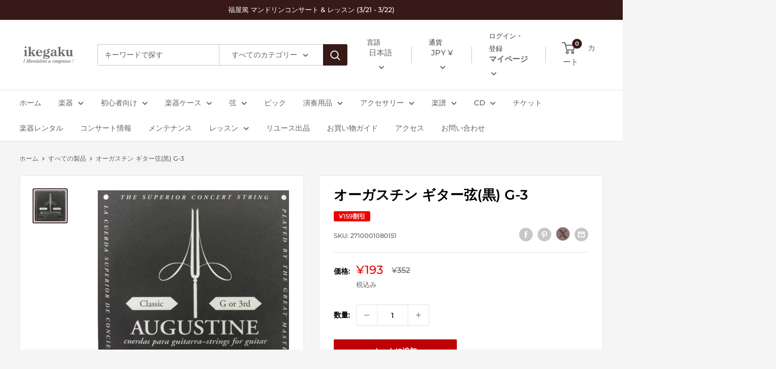

--- FILE ---
content_type: text/html; charset=utf-8
request_url: https://ikegaku.co.jp/products/2710001080151
body_size: 54986
content:
<!doctype html>

<html class="no-js" lang="ja">
  <head>
    <meta charset="utf-8">
    <meta name="viewport" content="width=device-width, initial-scale=1.0, height=device-height, minimum-scale=1.0, maximum-scale=1.0">
    <meta name="theme-color" content="#371917"><title>オーガスチン ギター弦(黒) G-3 | イケガク
</title><meta name="description" content="バラ売り アメリカ・オーガスチン社製 ローテンションの黒弦です。"><link rel="canonical" href="https://ikegaku.co.jp/products/2710001080151"><link rel="shortcut icon" href="//ikegaku.co.jp/cdn/shop/files/2_f1b01fe7-d373-47c7-b6b9-5c997fb5ce99_96x96.png?v=1640076429" type="image/png"><link rel="preload" as="style" href="//ikegaku.co.jp/cdn/shop/t/4/assets/theme.css?v=20429363947410196711683781493">
    <link rel="preload" as="script" href="//ikegaku.co.jp/cdn/shop/t/4/assets/theme.js?v=52919660736426732451641863916">
    <link rel="preconnect" href="https://cdn.shopify.com">
    <link rel="preconnect" href="https://fonts.shopifycdn.com">
    <link rel="dns-prefetch" href="https://productreviews.shopifycdn.com">
    <link rel="dns-prefetch" href="https://ajax.googleapis.com">
    <link rel="dns-prefetch" href="https://maps.googleapis.com">
    <link rel="dns-prefetch" href="https://maps.gstatic.com">

    <meta property="og:type" content="product">
  <meta property="og:title" content="オーガスチン ギター弦(黒) G-3"><meta property="og:image" content="http://ikegaku.co.jp/cdn/shop/products/2710001080151_01.jpg?v=1637809766">
    <meta property="og:image:secure_url" content="https://ikegaku.co.jp/cdn/shop/products/2710001080151_01.jpg?v=1637809766">
    <meta property="og:image:width" content="600">
    <meta property="og:image:height" content="600"><meta property="product:price:amount" content="193">
  <meta property="product:price:currency" content="JPY"><meta property="og:description" content="バラ売り アメリカ・オーガスチン社製 ローテンションの黒弦です。"><meta property="og:url" content="https://ikegaku.co.jp/products/2710001080151">
<meta property="og:site_name" content="Mandolin &amp; Guitar Shop ikegaku"><meta name="twitter:card" content="summary"><meta name="twitter:title" content="オーガスチン ギター弦(黒) G-3">
  <meta name="twitter:description" content="バラ売り
 アメリカ・オーガスチン社製
 
 ローテンションの黒弦です。">
  <meta name="twitter:image" content="https://ikegaku.co.jp/cdn/shop/products/2710001080151_01_600x600_crop_center.jpg?v=1637809766">
    <link rel="preload" href="//ikegaku.co.jp/cdn/fonts/montserrat/montserrat_n6.1326b3e84230700ef15b3a29fb520639977513e0.woff2" as="font" type="font/woff2" crossorigin><link rel="preload" href="//ikegaku.co.jp/cdn/fonts/montserrat/montserrat_n5.07ef3781d9c78c8b93c98419da7ad4fbeebb6635.woff2" as="font" type="font/woff2" crossorigin><style>
  @font-face {
  font-family: Montserrat;
  font-weight: 600;
  font-style: normal;
  font-display: swap;
  src: url("//ikegaku.co.jp/cdn/fonts/montserrat/montserrat_n6.1326b3e84230700ef15b3a29fb520639977513e0.woff2") format("woff2"),
       url("//ikegaku.co.jp/cdn/fonts/montserrat/montserrat_n6.652f051080eb14192330daceed8cd53dfdc5ead9.woff") format("woff");
}

  @font-face {
  font-family: Montserrat;
  font-weight: 500;
  font-style: normal;
  font-display: swap;
  src: url("//ikegaku.co.jp/cdn/fonts/montserrat/montserrat_n5.07ef3781d9c78c8b93c98419da7ad4fbeebb6635.woff2") format("woff2"),
       url("//ikegaku.co.jp/cdn/fonts/montserrat/montserrat_n5.adf9b4bd8b0e4f55a0b203cdd84512667e0d5e4d.woff") format("woff");
}

@font-face {
  font-family: Montserrat;
  font-weight: 600;
  font-style: normal;
  font-display: swap;
  src: url("//ikegaku.co.jp/cdn/fonts/montserrat/montserrat_n6.1326b3e84230700ef15b3a29fb520639977513e0.woff2") format("woff2"),
       url("//ikegaku.co.jp/cdn/fonts/montserrat/montserrat_n6.652f051080eb14192330daceed8cd53dfdc5ead9.woff") format("woff");
}

@font-face {
  font-family: Montserrat;
  font-weight: 600;
  font-style: italic;
  font-display: swap;
  src: url("//ikegaku.co.jp/cdn/fonts/montserrat/montserrat_i6.e90155dd2f004112a61c0322d66d1f59dadfa84b.woff2") format("woff2"),
       url("//ikegaku.co.jp/cdn/fonts/montserrat/montserrat_i6.41470518d8e9d7f1bcdd29a447c2397e5393943f.woff") format("woff");
}


  @font-face {
  font-family: Montserrat;
  font-weight: 700;
  font-style: normal;
  font-display: swap;
  src: url("//ikegaku.co.jp/cdn/fonts/montserrat/montserrat_n7.3c434e22befd5c18a6b4afadb1e3d77c128c7939.woff2") format("woff2"),
       url("//ikegaku.co.jp/cdn/fonts/montserrat/montserrat_n7.5d9fa6e2cae713c8fb539a9876489d86207fe957.woff") format("woff");
}

  @font-face {
  font-family: Montserrat;
  font-weight: 500;
  font-style: italic;
  font-display: swap;
  src: url("//ikegaku.co.jp/cdn/fonts/montserrat/montserrat_i5.d3a783eb0cc26f2fda1e99d1dfec3ebaea1dc164.woff2") format("woff2"),
       url("//ikegaku.co.jp/cdn/fonts/montserrat/montserrat_i5.76d414ea3d56bb79ef992a9c62dce2e9063bc062.woff") format("woff");
}

  @font-face {
  font-family: Montserrat;
  font-weight: 700;
  font-style: italic;
  font-display: swap;
  src: url("//ikegaku.co.jp/cdn/fonts/montserrat/montserrat_i7.a0d4a463df4f146567d871890ffb3c80408e7732.woff2") format("woff2"),
       url("//ikegaku.co.jp/cdn/fonts/montserrat/montserrat_i7.f6ec9f2a0681acc6f8152c40921d2a4d2e1a2c78.woff") format("woff");
}


  :root {
    --default-text-font-size : 15px;
    --base-text-font-size    : 15px;
    --heading-font-family    : Montserrat, sans-serif;
    --heading-font-weight    : 600;
    --heading-font-style     : normal;
    --text-font-family       : Montserrat, sans-serif;
    --text-font-weight       : 500;
    --text-font-style        : normal;
    --text-font-bolder-weight: 600;
    --text-link-decoration   : underline;

    --text-color               : #616161;
    --text-color-rgb           : 97, 97, 97;
    --heading-color            : #000000;
    --border-color             : #e1e3e4;
    --border-color-rgb         : 225, 227, 228;
    --form-border-color        : #d4d6d8;
    --accent-color             : #371917;
    --accent-color-rgb         : 55, 25, 23;
    --link-color               : #371917;
    --link-color-hover         : #010000;
    --background               : #f5f5f5;
    --secondary-background     : #ffffff;
    --secondary-background-rgb : 255, 255, 255;
    --accent-background        : rgba(55, 25, 23, 0.08);

    --input-background: #ffffff;

    --error-color       : #ff0000;
    --error-background  : rgba(255, 0, 0, 0.07);
    --success-color     : #00aa00;
    --success-background: rgba(0, 170, 0, 0.11);

    --primary-button-background      : #bf0000;
    --primary-button-background-rgb  : 191, 0, 0;
    --primary-button-text-color      : #ffffff;
    --secondary-button-background    : #616161;
    --secondary-button-background-rgb: 97, 97, 97;
    --secondary-button-text-color    : #ffffff;

    --header-background      : #ffffff;
    --header-text-color      : #616161;
    --header-light-text-color: #373d41;
    --header-border-color    : rgba(55, 61, 65, 0.3);
    --header-accent-color    : #371917;

    --footer-background-color:    #371917;
    --footer-heading-text-color:  #ffffff;
    --footer-body-text-color:     #ffffff;
    --footer-body-text-color-rgb: 255, 255, 255;
    --footer-accent-color:        #ead1a7;
    --footer-accent-color-rgb:    234, 209, 167;
    --footer-border:              none;
    
    --flickity-arrow-color: #abb1b4;--product-on-sale-accent           : #ee0000;
    --product-on-sale-accent-rgb       : 238, 0, 0;
    --product-on-sale-color            : #ffffff;
    --product-in-stock-color           : #008a00;
    --product-low-stock-color          : #ee0000;
    --product-sold-out-color           : #8a9297;
    --product-custom-label-1-background: #008a00;
    --product-custom-label-1-color     : #ffffff;
    --product-custom-label-2-background: #00a500;
    --product-custom-label-2-color     : #ffffff;
    --product-review-star-color        : #ffbd00;

    --mobile-container-gutter : 20px;
    --desktop-container-gutter: 40px;

    /* Shopify related variables */
    --payment-terms-background-color: #f5f5f5;
  }
</style>

<script>
  // IE11 does not have support for CSS variables, so we have to polyfill them
  if (!(((window || {}).CSS || {}).supports && window.CSS.supports('(--a: 0)'))) {
    const script = document.createElement('script');
    script.type = 'text/javascript';
    script.src = 'https://cdn.jsdelivr.net/npm/css-vars-ponyfill@2';
    script.onload = function() {
      cssVars({});
    };

    document.getElementsByTagName('head')[0].appendChild(script);
  }
</script>


    <script>window.performance && window.performance.mark && window.performance.mark('shopify.content_for_header.start');</script><meta name="google-site-verification" content="WILJNTo9ARc8e6hoSwWyfu2qUYCpoyRxRRLG6ci0_i8">
<meta name="facebook-domain-verification" content="11klnltscafrm5txxctupfvmuiii9c">
<meta id="shopify-digital-wallet" name="shopify-digital-wallet" content="/59275673758/digital_wallets/dialog">
<meta name="shopify-checkout-api-token" content="0bf603d6d8910cea43eeec39d9365c78">
<link rel="alternate" hreflang="x-default" href="https://ikegaku.co.jp/products/2710001080151">
<link rel="alternate" hreflang="ja" href="https://ikegaku.co.jp/products/2710001080151">
<link rel="alternate" hreflang="en" href="https://ikegaku.co.jp/en/products/2710001080151">
<link rel="alternate" hreflang="ko" href="https://ikegaku.co.jp/ko/products/2710001080151">
<link rel="alternate" hreflang="ja-KR" href="https://ikegaku.co.jp/ja-kr/products/2710001080151">
<link rel="alternate" hreflang="ko-KR" href="https://ikegaku.co.jp/ko-kr/products/2710001080151">
<link rel="alternate" hreflang="en-KR" href="https://ikegaku.co.jp/en-kr/products/2710001080151">
<link rel="alternate" hreflang="ja-US" href="https://ikegaku.co.jp/ja-us/products/2710001080151">
<link rel="alternate" hreflang="en-US" href="https://ikegaku.co.jp/en-us/products/2710001080151">
<link rel="alternate" hreflang="ko-US" href="https://ikegaku.co.jp/ko-us/products/2710001080151">
<link rel="alternate" hreflang="ja-TW" href="https://ikegaku.co.jp/ja-os/products/2710001080151">
<link rel="alternate" hreflang="en-TW" href="https://ikegaku.co.jp/en-os/products/2710001080151">
<link rel="alternate" hreflang="ko-TW" href="https://ikegaku.co.jp/ko-os/products/2710001080151">
<link rel="alternate" hreflang="ja-FR" href="https://ikegaku.co.jp/ja-os/products/2710001080151">
<link rel="alternate" hreflang="en-FR" href="https://ikegaku.co.jp/en-os/products/2710001080151">
<link rel="alternate" hreflang="ko-FR" href="https://ikegaku.co.jp/ko-os/products/2710001080151">
<link rel="alternate" hreflang="ja-DE" href="https://ikegaku.co.jp/ja-os/products/2710001080151">
<link rel="alternate" hreflang="en-DE" href="https://ikegaku.co.jp/en-os/products/2710001080151">
<link rel="alternate" hreflang="ko-DE" href="https://ikegaku.co.jp/ko-os/products/2710001080151">
<link rel="alternate" hreflang="ja-CN" href="https://ikegaku.co.jp/ja-os/products/2710001080151">
<link rel="alternate" hreflang="en-CN" href="https://ikegaku.co.jp/en-os/products/2710001080151">
<link rel="alternate" hreflang="ko-CN" href="https://ikegaku.co.jp/ko-os/products/2710001080151">
<link rel="alternate" hreflang="ja-SG" href="https://ikegaku.co.jp/ja-os/products/2710001080151">
<link rel="alternate" hreflang="en-SG" href="https://ikegaku.co.jp/en-os/products/2710001080151">
<link rel="alternate" hreflang="ko-SG" href="https://ikegaku.co.jp/ko-os/products/2710001080151">
<link rel="alternate" hreflang="ja-MY" href="https://ikegaku.co.jp/ja-os/products/2710001080151">
<link rel="alternate" hreflang="en-MY" href="https://ikegaku.co.jp/en-os/products/2710001080151">
<link rel="alternate" hreflang="ko-MY" href="https://ikegaku.co.jp/ko-os/products/2710001080151">
<link rel="alternate" hreflang="ja-HK" href="https://ikegaku.co.jp/ja-os/products/2710001080151">
<link rel="alternate" hreflang="en-HK" href="https://ikegaku.co.jp/en-os/products/2710001080151">
<link rel="alternate" hreflang="ko-HK" href="https://ikegaku.co.jp/ko-os/products/2710001080151">
<link rel="alternate" hreflang="ja-VN" href="https://ikegaku.co.jp/ja-os/products/2710001080151">
<link rel="alternate" hreflang="en-VN" href="https://ikegaku.co.jp/en-os/products/2710001080151">
<link rel="alternate" hreflang="ko-VN" href="https://ikegaku.co.jp/ko-os/products/2710001080151">
<link rel="alternate" hreflang="ja-ES" href="https://ikegaku.co.jp/ja-os/products/2710001080151">
<link rel="alternate" hreflang="en-ES" href="https://ikegaku.co.jp/en-os/products/2710001080151">
<link rel="alternate" hreflang="ko-ES" href="https://ikegaku.co.jp/ko-os/products/2710001080151">
<link rel="alternate" hreflang="ja-CH" href="https://ikegaku.co.jp/ja-os/products/2710001080151">
<link rel="alternate" hreflang="en-CH" href="https://ikegaku.co.jp/en-os/products/2710001080151">
<link rel="alternate" hreflang="ko-CH" href="https://ikegaku.co.jp/ko-os/products/2710001080151">
<link rel="alternate" hreflang="ja-TH" href="https://ikegaku.co.jp/ja-os/products/2710001080151">
<link rel="alternate" hreflang="en-TH" href="https://ikegaku.co.jp/en-os/products/2710001080151">
<link rel="alternate" hreflang="ko-TH" href="https://ikegaku.co.jp/ko-os/products/2710001080151">
<link rel="alternate" hreflang="ja-AC" href="https://ikegaku.co.jp/ja-os/products/2710001080151">
<link rel="alternate" hreflang="en-AC" href="https://ikegaku.co.jp/en-os/products/2710001080151">
<link rel="alternate" hreflang="ko-AC" href="https://ikegaku.co.jp/ko-os/products/2710001080151">
<link rel="alternate" hreflang="ja-AD" href="https://ikegaku.co.jp/ja-os/products/2710001080151">
<link rel="alternate" hreflang="en-AD" href="https://ikegaku.co.jp/en-os/products/2710001080151">
<link rel="alternate" hreflang="ko-AD" href="https://ikegaku.co.jp/ko-os/products/2710001080151">
<link rel="alternate" hreflang="ja-AE" href="https://ikegaku.co.jp/ja-os/products/2710001080151">
<link rel="alternate" hreflang="en-AE" href="https://ikegaku.co.jp/en-os/products/2710001080151">
<link rel="alternate" hreflang="ko-AE" href="https://ikegaku.co.jp/ko-os/products/2710001080151">
<link rel="alternate" hreflang="ja-AF" href="https://ikegaku.co.jp/ja-os/products/2710001080151">
<link rel="alternate" hreflang="en-AF" href="https://ikegaku.co.jp/en-os/products/2710001080151">
<link rel="alternate" hreflang="ko-AF" href="https://ikegaku.co.jp/ko-os/products/2710001080151">
<link rel="alternate" hreflang="ja-AG" href="https://ikegaku.co.jp/ja-os/products/2710001080151">
<link rel="alternate" hreflang="en-AG" href="https://ikegaku.co.jp/en-os/products/2710001080151">
<link rel="alternate" hreflang="ko-AG" href="https://ikegaku.co.jp/ko-os/products/2710001080151">
<link rel="alternate" hreflang="ja-AI" href="https://ikegaku.co.jp/ja-os/products/2710001080151">
<link rel="alternate" hreflang="en-AI" href="https://ikegaku.co.jp/en-os/products/2710001080151">
<link rel="alternate" hreflang="ko-AI" href="https://ikegaku.co.jp/ko-os/products/2710001080151">
<link rel="alternate" hreflang="ja-AL" href="https://ikegaku.co.jp/ja-os/products/2710001080151">
<link rel="alternate" hreflang="en-AL" href="https://ikegaku.co.jp/en-os/products/2710001080151">
<link rel="alternate" hreflang="ko-AL" href="https://ikegaku.co.jp/ko-os/products/2710001080151">
<link rel="alternate" hreflang="ja-AM" href="https://ikegaku.co.jp/ja-os/products/2710001080151">
<link rel="alternate" hreflang="en-AM" href="https://ikegaku.co.jp/en-os/products/2710001080151">
<link rel="alternate" hreflang="ko-AM" href="https://ikegaku.co.jp/ko-os/products/2710001080151">
<link rel="alternate" hreflang="ja-AO" href="https://ikegaku.co.jp/ja-os/products/2710001080151">
<link rel="alternate" hreflang="en-AO" href="https://ikegaku.co.jp/en-os/products/2710001080151">
<link rel="alternate" hreflang="ko-AO" href="https://ikegaku.co.jp/ko-os/products/2710001080151">
<link rel="alternate" hreflang="ja-AR" href="https://ikegaku.co.jp/ja-os/products/2710001080151">
<link rel="alternate" hreflang="en-AR" href="https://ikegaku.co.jp/en-os/products/2710001080151">
<link rel="alternate" hreflang="ko-AR" href="https://ikegaku.co.jp/ko-os/products/2710001080151">
<link rel="alternate" hreflang="ja-AT" href="https://ikegaku.co.jp/ja-os/products/2710001080151">
<link rel="alternate" hreflang="en-AT" href="https://ikegaku.co.jp/en-os/products/2710001080151">
<link rel="alternate" hreflang="ko-AT" href="https://ikegaku.co.jp/ko-os/products/2710001080151">
<link rel="alternate" hreflang="ja-AU" href="https://ikegaku.co.jp/ja-os/products/2710001080151">
<link rel="alternate" hreflang="en-AU" href="https://ikegaku.co.jp/en-os/products/2710001080151">
<link rel="alternate" hreflang="ko-AU" href="https://ikegaku.co.jp/ko-os/products/2710001080151">
<link rel="alternate" hreflang="ja-AW" href="https://ikegaku.co.jp/ja-os/products/2710001080151">
<link rel="alternate" hreflang="en-AW" href="https://ikegaku.co.jp/en-os/products/2710001080151">
<link rel="alternate" hreflang="ko-AW" href="https://ikegaku.co.jp/ko-os/products/2710001080151">
<link rel="alternate" hreflang="ja-AX" href="https://ikegaku.co.jp/ja-os/products/2710001080151">
<link rel="alternate" hreflang="en-AX" href="https://ikegaku.co.jp/en-os/products/2710001080151">
<link rel="alternate" hreflang="ko-AX" href="https://ikegaku.co.jp/ko-os/products/2710001080151">
<link rel="alternate" hreflang="ja-AZ" href="https://ikegaku.co.jp/ja-os/products/2710001080151">
<link rel="alternate" hreflang="en-AZ" href="https://ikegaku.co.jp/en-os/products/2710001080151">
<link rel="alternate" hreflang="ko-AZ" href="https://ikegaku.co.jp/ko-os/products/2710001080151">
<link rel="alternate" hreflang="ja-BA" href="https://ikegaku.co.jp/ja-os/products/2710001080151">
<link rel="alternate" hreflang="en-BA" href="https://ikegaku.co.jp/en-os/products/2710001080151">
<link rel="alternate" hreflang="ko-BA" href="https://ikegaku.co.jp/ko-os/products/2710001080151">
<link rel="alternate" hreflang="ja-BB" href="https://ikegaku.co.jp/ja-os/products/2710001080151">
<link rel="alternate" hreflang="en-BB" href="https://ikegaku.co.jp/en-os/products/2710001080151">
<link rel="alternate" hreflang="ko-BB" href="https://ikegaku.co.jp/ko-os/products/2710001080151">
<link rel="alternate" hreflang="ja-BD" href="https://ikegaku.co.jp/ja-os/products/2710001080151">
<link rel="alternate" hreflang="en-BD" href="https://ikegaku.co.jp/en-os/products/2710001080151">
<link rel="alternate" hreflang="ko-BD" href="https://ikegaku.co.jp/ko-os/products/2710001080151">
<link rel="alternate" hreflang="ja-BE" href="https://ikegaku.co.jp/ja-os/products/2710001080151">
<link rel="alternate" hreflang="en-BE" href="https://ikegaku.co.jp/en-os/products/2710001080151">
<link rel="alternate" hreflang="ko-BE" href="https://ikegaku.co.jp/ko-os/products/2710001080151">
<link rel="alternate" hreflang="ja-BF" href="https://ikegaku.co.jp/ja-os/products/2710001080151">
<link rel="alternate" hreflang="en-BF" href="https://ikegaku.co.jp/en-os/products/2710001080151">
<link rel="alternate" hreflang="ko-BF" href="https://ikegaku.co.jp/ko-os/products/2710001080151">
<link rel="alternate" hreflang="ja-BG" href="https://ikegaku.co.jp/ja-os/products/2710001080151">
<link rel="alternate" hreflang="en-BG" href="https://ikegaku.co.jp/en-os/products/2710001080151">
<link rel="alternate" hreflang="ko-BG" href="https://ikegaku.co.jp/ko-os/products/2710001080151">
<link rel="alternate" hreflang="ja-BH" href="https://ikegaku.co.jp/ja-os/products/2710001080151">
<link rel="alternate" hreflang="en-BH" href="https://ikegaku.co.jp/en-os/products/2710001080151">
<link rel="alternate" hreflang="ko-BH" href="https://ikegaku.co.jp/ko-os/products/2710001080151">
<link rel="alternate" hreflang="ja-BI" href="https://ikegaku.co.jp/ja-os/products/2710001080151">
<link rel="alternate" hreflang="en-BI" href="https://ikegaku.co.jp/en-os/products/2710001080151">
<link rel="alternate" hreflang="ko-BI" href="https://ikegaku.co.jp/ko-os/products/2710001080151">
<link rel="alternate" hreflang="ja-BJ" href="https://ikegaku.co.jp/ja-os/products/2710001080151">
<link rel="alternate" hreflang="en-BJ" href="https://ikegaku.co.jp/en-os/products/2710001080151">
<link rel="alternate" hreflang="ko-BJ" href="https://ikegaku.co.jp/ko-os/products/2710001080151">
<link rel="alternate" hreflang="ja-BL" href="https://ikegaku.co.jp/ja-os/products/2710001080151">
<link rel="alternate" hreflang="en-BL" href="https://ikegaku.co.jp/en-os/products/2710001080151">
<link rel="alternate" hreflang="ko-BL" href="https://ikegaku.co.jp/ko-os/products/2710001080151">
<link rel="alternate" hreflang="ja-BM" href="https://ikegaku.co.jp/ja-os/products/2710001080151">
<link rel="alternate" hreflang="en-BM" href="https://ikegaku.co.jp/en-os/products/2710001080151">
<link rel="alternate" hreflang="ko-BM" href="https://ikegaku.co.jp/ko-os/products/2710001080151">
<link rel="alternate" hreflang="ja-BN" href="https://ikegaku.co.jp/ja-os/products/2710001080151">
<link rel="alternate" hreflang="en-BN" href="https://ikegaku.co.jp/en-os/products/2710001080151">
<link rel="alternate" hreflang="ko-BN" href="https://ikegaku.co.jp/ko-os/products/2710001080151">
<link rel="alternate" hreflang="ja-BO" href="https://ikegaku.co.jp/ja-os/products/2710001080151">
<link rel="alternate" hreflang="en-BO" href="https://ikegaku.co.jp/en-os/products/2710001080151">
<link rel="alternate" hreflang="ko-BO" href="https://ikegaku.co.jp/ko-os/products/2710001080151">
<link rel="alternate" hreflang="ja-BQ" href="https://ikegaku.co.jp/ja-os/products/2710001080151">
<link rel="alternate" hreflang="en-BQ" href="https://ikegaku.co.jp/en-os/products/2710001080151">
<link rel="alternate" hreflang="ko-BQ" href="https://ikegaku.co.jp/ko-os/products/2710001080151">
<link rel="alternate" hreflang="ja-BR" href="https://ikegaku.co.jp/ja-os/products/2710001080151">
<link rel="alternate" hreflang="en-BR" href="https://ikegaku.co.jp/en-os/products/2710001080151">
<link rel="alternate" hreflang="ko-BR" href="https://ikegaku.co.jp/ko-os/products/2710001080151">
<link rel="alternate" hreflang="ja-BS" href="https://ikegaku.co.jp/ja-os/products/2710001080151">
<link rel="alternate" hreflang="en-BS" href="https://ikegaku.co.jp/en-os/products/2710001080151">
<link rel="alternate" hreflang="ko-BS" href="https://ikegaku.co.jp/ko-os/products/2710001080151">
<link rel="alternate" hreflang="ja-BT" href="https://ikegaku.co.jp/ja-os/products/2710001080151">
<link rel="alternate" hreflang="en-BT" href="https://ikegaku.co.jp/en-os/products/2710001080151">
<link rel="alternate" hreflang="ko-BT" href="https://ikegaku.co.jp/ko-os/products/2710001080151">
<link rel="alternate" hreflang="ja-BW" href="https://ikegaku.co.jp/ja-os/products/2710001080151">
<link rel="alternate" hreflang="en-BW" href="https://ikegaku.co.jp/en-os/products/2710001080151">
<link rel="alternate" hreflang="ko-BW" href="https://ikegaku.co.jp/ko-os/products/2710001080151">
<link rel="alternate" hreflang="ja-BY" href="https://ikegaku.co.jp/ja-os/products/2710001080151">
<link rel="alternate" hreflang="en-BY" href="https://ikegaku.co.jp/en-os/products/2710001080151">
<link rel="alternate" hreflang="ko-BY" href="https://ikegaku.co.jp/ko-os/products/2710001080151">
<link rel="alternate" hreflang="ja-BZ" href="https://ikegaku.co.jp/ja-os/products/2710001080151">
<link rel="alternate" hreflang="en-BZ" href="https://ikegaku.co.jp/en-os/products/2710001080151">
<link rel="alternate" hreflang="ko-BZ" href="https://ikegaku.co.jp/ko-os/products/2710001080151">
<link rel="alternate" hreflang="ja-CA" href="https://ikegaku.co.jp/ja-os/products/2710001080151">
<link rel="alternate" hreflang="en-CA" href="https://ikegaku.co.jp/en-os/products/2710001080151">
<link rel="alternate" hreflang="ko-CA" href="https://ikegaku.co.jp/ko-os/products/2710001080151">
<link rel="alternate" hreflang="ja-CC" href="https://ikegaku.co.jp/ja-os/products/2710001080151">
<link rel="alternate" hreflang="en-CC" href="https://ikegaku.co.jp/en-os/products/2710001080151">
<link rel="alternate" hreflang="ko-CC" href="https://ikegaku.co.jp/ko-os/products/2710001080151">
<link rel="alternate" hreflang="ja-CD" href="https://ikegaku.co.jp/ja-os/products/2710001080151">
<link rel="alternate" hreflang="en-CD" href="https://ikegaku.co.jp/en-os/products/2710001080151">
<link rel="alternate" hreflang="ko-CD" href="https://ikegaku.co.jp/ko-os/products/2710001080151">
<link rel="alternate" hreflang="ja-CF" href="https://ikegaku.co.jp/ja-os/products/2710001080151">
<link rel="alternate" hreflang="en-CF" href="https://ikegaku.co.jp/en-os/products/2710001080151">
<link rel="alternate" hreflang="ko-CF" href="https://ikegaku.co.jp/ko-os/products/2710001080151">
<link rel="alternate" hreflang="ja-CG" href="https://ikegaku.co.jp/ja-os/products/2710001080151">
<link rel="alternate" hreflang="en-CG" href="https://ikegaku.co.jp/en-os/products/2710001080151">
<link rel="alternate" hreflang="ko-CG" href="https://ikegaku.co.jp/ko-os/products/2710001080151">
<link rel="alternate" hreflang="ja-CI" href="https://ikegaku.co.jp/ja-os/products/2710001080151">
<link rel="alternate" hreflang="en-CI" href="https://ikegaku.co.jp/en-os/products/2710001080151">
<link rel="alternate" hreflang="ko-CI" href="https://ikegaku.co.jp/ko-os/products/2710001080151">
<link rel="alternate" hreflang="ja-CK" href="https://ikegaku.co.jp/ja-os/products/2710001080151">
<link rel="alternate" hreflang="en-CK" href="https://ikegaku.co.jp/en-os/products/2710001080151">
<link rel="alternate" hreflang="ko-CK" href="https://ikegaku.co.jp/ko-os/products/2710001080151">
<link rel="alternate" hreflang="ja-CL" href="https://ikegaku.co.jp/ja-os/products/2710001080151">
<link rel="alternate" hreflang="en-CL" href="https://ikegaku.co.jp/en-os/products/2710001080151">
<link rel="alternate" hreflang="ko-CL" href="https://ikegaku.co.jp/ko-os/products/2710001080151">
<link rel="alternate" hreflang="ja-CM" href="https://ikegaku.co.jp/ja-os/products/2710001080151">
<link rel="alternate" hreflang="en-CM" href="https://ikegaku.co.jp/en-os/products/2710001080151">
<link rel="alternate" hreflang="ko-CM" href="https://ikegaku.co.jp/ko-os/products/2710001080151">
<link rel="alternate" hreflang="ja-CO" href="https://ikegaku.co.jp/ja-os/products/2710001080151">
<link rel="alternate" hreflang="en-CO" href="https://ikegaku.co.jp/en-os/products/2710001080151">
<link rel="alternate" hreflang="ko-CO" href="https://ikegaku.co.jp/ko-os/products/2710001080151">
<link rel="alternate" hreflang="ja-CR" href="https://ikegaku.co.jp/ja-os/products/2710001080151">
<link rel="alternate" hreflang="en-CR" href="https://ikegaku.co.jp/en-os/products/2710001080151">
<link rel="alternate" hreflang="ko-CR" href="https://ikegaku.co.jp/ko-os/products/2710001080151">
<link rel="alternate" hreflang="ja-CV" href="https://ikegaku.co.jp/ja-os/products/2710001080151">
<link rel="alternate" hreflang="en-CV" href="https://ikegaku.co.jp/en-os/products/2710001080151">
<link rel="alternate" hreflang="ko-CV" href="https://ikegaku.co.jp/ko-os/products/2710001080151">
<link rel="alternate" hreflang="ja-CW" href="https://ikegaku.co.jp/ja-os/products/2710001080151">
<link rel="alternate" hreflang="en-CW" href="https://ikegaku.co.jp/en-os/products/2710001080151">
<link rel="alternate" hreflang="ko-CW" href="https://ikegaku.co.jp/ko-os/products/2710001080151">
<link rel="alternate" hreflang="ja-CX" href="https://ikegaku.co.jp/ja-os/products/2710001080151">
<link rel="alternate" hreflang="en-CX" href="https://ikegaku.co.jp/en-os/products/2710001080151">
<link rel="alternate" hreflang="ko-CX" href="https://ikegaku.co.jp/ko-os/products/2710001080151">
<link rel="alternate" hreflang="ja-CY" href="https://ikegaku.co.jp/ja-os/products/2710001080151">
<link rel="alternate" hreflang="en-CY" href="https://ikegaku.co.jp/en-os/products/2710001080151">
<link rel="alternate" hreflang="ko-CY" href="https://ikegaku.co.jp/ko-os/products/2710001080151">
<link rel="alternate" hreflang="ja-CZ" href="https://ikegaku.co.jp/ja-os/products/2710001080151">
<link rel="alternate" hreflang="en-CZ" href="https://ikegaku.co.jp/en-os/products/2710001080151">
<link rel="alternate" hreflang="ko-CZ" href="https://ikegaku.co.jp/ko-os/products/2710001080151">
<link rel="alternate" hreflang="ja-DJ" href="https://ikegaku.co.jp/ja-os/products/2710001080151">
<link rel="alternate" hreflang="en-DJ" href="https://ikegaku.co.jp/en-os/products/2710001080151">
<link rel="alternate" hreflang="ko-DJ" href="https://ikegaku.co.jp/ko-os/products/2710001080151">
<link rel="alternate" hreflang="ja-DK" href="https://ikegaku.co.jp/ja-os/products/2710001080151">
<link rel="alternate" hreflang="en-DK" href="https://ikegaku.co.jp/en-os/products/2710001080151">
<link rel="alternate" hreflang="ko-DK" href="https://ikegaku.co.jp/ko-os/products/2710001080151">
<link rel="alternate" hreflang="ja-DM" href="https://ikegaku.co.jp/ja-os/products/2710001080151">
<link rel="alternate" hreflang="en-DM" href="https://ikegaku.co.jp/en-os/products/2710001080151">
<link rel="alternate" hreflang="ko-DM" href="https://ikegaku.co.jp/ko-os/products/2710001080151">
<link rel="alternate" hreflang="ja-DO" href="https://ikegaku.co.jp/ja-os/products/2710001080151">
<link rel="alternate" hreflang="en-DO" href="https://ikegaku.co.jp/en-os/products/2710001080151">
<link rel="alternate" hreflang="ko-DO" href="https://ikegaku.co.jp/ko-os/products/2710001080151">
<link rel="alternate" hreflang="ja-DZ" href="https://ikegaku.co.jp/ja-os/products/2710001080151">
<link rel="alternate" hreflang="en-DZ" href="https://ikegaku.co.jp/en-os/products/2710001080151">
<link rel="alternate" hreflang="ko-DZ" href="https://ikegaku.co.jp/ko-os/products/2710001080151">
<link rel="alternate" hreflang="ja-EC" href="https://ikegaku.co.jp/ja-os/products/2710001080151">
<link rel="alternate" hreflang="en-EC" href="https://ikegaku.co.jp/en-os/products/2710001080151">
<link rel="alternate" hreflang="ko-EC" href="https://ikegaku.co.jp/ko-os/products/2710001080151">
<link rel="alternate" hreflang="ja-EE" href="https://ikegaku.co.jp/ja-os/products/2710001080151">
<link rel="alternate" hreflang="en-EE" href="https://ikegaku.co.jp/en-os/products/2710001080151">
<link rel="alternate" hreflang="ko-EE" href="https://ikegaku.co.jp/ko-os/products/2710001080151">
<link rel="alternate" hreflang="ja-EG" href="https://ikegaku.co.jp/ja-os/products/2710001080151">
<link rel="alternate" hreflang="en-EG" href="https://ikegaku.co.jp/en-os/products/2710001080151">
<link rel="alternate" hreflang="ko-EG" href="https://ikegaku.co.jp/ko-os/products/2710001080151">
<link rel="alternate" hreflang="ja-EH" href="https://ikegaku.co.jp/ja-os/products/2710001080151">
<link rel="alternate" hreflang="en-EH" href="https://ikegaku.co.jp/en-os/products/2710001080151">
<link rel="alternate" hreflang="ko-EH" href="https://ikegaku.co.jp/ko-os/products/2710001080151">
<link rel="alternate" hreflang="ja-ER" href="https://ikegaku.co.jp/ja-os/products/2710001080151">
<link rel="alternate" hreflang="en-ER" href="https://ikegaku.co.jp/en-os/products/2710001080151">
<link rel="alternate" hreflang="ko-ER" href="https://ikegaku.co.jp/ko-os/products/2710001080151">
<link rel="alternate" hreflang="ja-ET" href="https://ikegaku.co.jp/ja-os/products/2710001080151">
<link rel="alternate" hreflang="en-ET" href="https://ikegaku.co.jp/en-os/products/2710001080151">
<link rel="alternate" hreflang="ko-ET" href="https://ikegaku.co.jp/ko-os/products/2710001080151">
<link rel="alternate" hreflang="ja-FI" href="https://ikegaku.co.jp/ja-os/products/2710001080151">
<link rel="alternate" hreflang="en-FI" href="https://ikegaku.co.jp/en-os/products/2710001080151">
<link rel="alternate" hreflang="ko-FI" href="https://ikegaku.co.jp/ko-os/products/2710001080151">
<link rel="alternate" hreflang="ja-FJ" href="https://ikegaku.co.jp/ja-os/products/2710001080151">
<link rel="alternate" hreflang="en-FJ" href="https://ikegaku.co.jp/en-os/products/2710001080151">
<link rel="alternate" hreflang="ko-FJ" href="https://ikegaku.co.jp/ko-os/products/2710001080151">
<link rel="alternate" hreflang="ja-FK" href="https://ikegaku.co.jp/ja-os/products/2710001080151">
<link rel="alternate" hreflang="en-FK" href="https://ikegaku.co.jp/en-os/products/2710001080151">
<link rel="alternate" hreflang="ko-FK" href="https://ikegaku.co.jp/ko-os/products/2710001080151">
<link rel="alternate" hreflang="ja-FO" href="https://ikegaku.co.jp/ja-os/products/2710001080151">
<link rel="alternate" hreflang="en-FO" href="https://ikegaku.co.jp/en-os/products/2710001080151">
<link rel="alternate" hreflang="ko-FO" href="https://ikegaku.co.jp/ko-os/products/2710001080151">
<link rel="alternate" hreflang="ja-GA" href="https://ikegaku.co.jp/ja-os/products/2710001080151">
<link rel="alternate" hreflang="en-GA" href="https://ikegaku.co.jp/en-os/products/2710001080151">
<link rel="alternate" hreflang="ko-GA" href="https://ikegaku.co.jp/ko-os/products/2710001080151">
<link rel="alternate" hreflang="ja-GB" href="https://ikegaku.co.jp/ja-os/products/2710001080151">
<link rel="alternate" hreflang="en-GB" href="https://ikegaku.co.jp/en-os/products/2710001080151">
<link rel="alternate" hreflang="ko-GB" href="https://ikegaku.co.jp/ko-os/products/2710001080151">
<link rel="alternate" hreflang="ja-GD" href="https://ikegaku.co.jp/ja-os/products/2710001080151">
<link rel="alternate" hreflang="en-GD" href="https://ikegaku.co.jp/en-os/products/2710001080151">
<link rel="alternate" hreflang="ko-GD" href="https://ikegaku.co.jp/ko-os/products/2710001080151">
<link rel="alternate" hreflang="ja-GE" href="https://ikegaku.co.jp/ja-os/products/2710001080151">
<link rel="alternate" hreflang="en-GE" href="https://ikegaku.co.jp/en-os/products/2710001080151">
<link rel="alternate" hreflang="ko-GE" href="https://ikegaku.co.jp/ko-os/products/2710001080151">
<link rel="alternate" hreflang="ja-GF" href="https://ikegaku.co.jp/ja-os/products/2710001080151">
<link rel="alternate" hreflang="en-GF" href="https://ikegaku.co.jp/en-os/products/2710001080151">
<link rel="alternate" hreflang="ko-GF" href="https://ikegaku.co.jp/ko-os/products/2710001080151">
<link rel="alternate" hreflang="ja-GG" href="https://ikegaku.co.jp/ja-os/products/2710001080151">
<link rel="alternate" hreflang="en-GG" href="https://ikegaku.co.jp/en-os/products/2710001080151">
<link rel="alternate" hreflang="ko-GG" href="https://ikegaku.co.jp/ko-os/products/2710001080151">
<link rel="alternate" hreflang="ja-GH" href="https://ikegaku.co.jp/ja-os/products/2710001080151">
<link rel="alternate" hreflang="en-GH" href="https://ikegaku.co.jp/en-os/products/2710001080151">
<link rel="alternate" hreflang="ko-GH" href="https://ikegaku.co.jp/ko-os/products/2710001080151">
<link rel="alternate" hreflang="ja-GI" href="https://ikegaku.co.jp/ja-os/products/2710001080151">
<link rel="alternate" hreflang="en-GI" href="https://ikegaku.co.jp/en-os/products/2710001080151">
<link rel="alternate" hreflang="ko-GI" href="https://ikegaku.co.jp/ko-os/products/2710001080151">
<link rel="alternate" hreflang="ja-GL" href="https://ikegaku.co.jp/ja-os/products/2710001080151">
<link rel="alternate" hreflang="en-GL" href="https://ikegaku.co.jp/en-os/products/2710001080151">
<link rel="alternate" hreflang="ko-GL" href="https://ikegaku.co.jp/ko-os/products/2710001080151">
<link rel="alternate" hreflang="ja-GM" href="https://ikegaku.co.jp/ja-os/products/2710001080151">
<link rel="alternate" hreflang="en-GM" href="https://ikegaku.co.jp/en-os/products/2710001080151">
<link rel="alternate" hreflang="ko-GM" href="https://ikegaku.co.jp/ko-os/products/2710001080151">
<link rel="alternate" hreflang="ja-GN" href="https://ikegaku.co.jp/ja-os/products/2710001080151">
<link rel="alternate" hreflang="en-GN" href="https://ikegaku.co.jp/en-os/products/2710001080151">
<link rel="alternate" hreflang="ko-GN" href="https://ikegaku.co.jp/ko-os/products/2710001080151">
<link rel="alternate" hreflang="ja-GP" href="https://ikegaku.co.jp/ja-os/products/2710001080151">
<link rel="alternate" hreflang="en-GP" href="https://ikegaku.co.jp/en-os/products/2710001080151">
<link rel="alternate" hreflang="ko-GP" href="https://ikegaku.co.jp/ko-os/products/2710001080151">
<link rel="alternate" hreflang="ja-GQ" href="https://ikegaku.co.jp/ja-os/products/2710001080151">
<link rel="alternate" hreflang="en-GQ" href="https://ikegaku.co.jp/en-os/products/2710001080151">
<link rel="alternate" hreflang="ko-GQ" href="https://ikegaku.co.jp/ko-os/products/2710001080151">
<link rel="alternate" hreflang="ja-GR" href="https://ikegaku.co.jp/ja-os/products/2710001080151">
<link rel="alternate" hreflang="en-GR" href="https://ikegaku.co.jp/en-os/products/2710001080151">
<link rel="alternate" hreflang="ko-GR" href="https://ikegaku.co.jp/ko-os/products/2710001080151">
<link rel="alternate" hreflang="ja-GS" href="https://ikegaku.co.jp/ja-os/products/2710001080151">
<link rel="alternate" hreflang="en-GS" href="https://ikegaku.co.jp/en-os/products/2710001080151">
<link rel="alternate" hreflang="ko-GS" href="https://ikegaku.co.jp/ko-os/products/2710001080151">
<link rel="alternate" hreflang="ja-GT" href="https://ikegaku.co.jp/ja-os/products/2710001080151">
<link rel="alternate" hreflang="en-GT" href="https://ikegaku.co.jp/en-os/products/2710001080151">
<link rel="alternate" hreflang="ko-GT" href="https://ikegaku.co.jp/ko-os/products/2710001080151">
<link rel="alternate" hreflang="ja-GW" href="https://ikegaku.co.jp/ja-os/products/2710001080151">
<link rel="alternate" hreflang="en-GW" href="https://ikegaku.co.jp/en-os/products/2710001080151">
<link rel="alternate" hreflang="ko-GW" href="https://ikegaku.co.jp/ko-os/products/2710001080151">
<link rel="alternate" hreflang="ja-GY" href="https://ikegaku.co.jp/ja-os/products/2710001080151">
<link rel="alternate" hreflang="en-GY" href="https://ikegaku.co.jp/en-os/products/2710001080151">
<link rel="alternate" hreflang="ko-GY" href="https://ikegaku.co.jp/ko-os/products/2710001080151">
<link rel="alternate" hreflang="ja-HN" href="https://ikegaku.co.jp/ja-os/products/2710001080151">
<link rel="alternate" hreflang="en-HN" href="https://ikegaku.co.jp/en-os/products/2710001080151">
<link rel="alternate" hreflang="ko-HN" href="https://ikegaku.co.jp/ko-os/products/2710001080151">
<link rel="alternate" hreflang="ja-HR" href="https://ikegaku.co.jp/ja-os/products/2710001080151">
<link rel="alternate" hreflang="en-HR" href="https://ikegaku.co.jp/en-os/products/2710001080151">
<link rel="alternate" hreflang="ko-HR" href="https://ikegaku.co.jp/ko-os/products/2710001080151">
<link rel="alternate" hreflang="ja-HT" href="https://ikegaku.co.jp/ja-os/products/2710001080151">
<link rel="alternate" hreflang="en-HT" href="https://ikegaku.co.jp/en-os/products/2710001080151">
<link rel="alternate" hreflang="ko-HT" href="https://ikegaku.co.jp/ko-os/products/2710001080151">
<link rel="alternate" hreflang="ja-HU" href="https://ikegaku.co.jp/ja-os/products/2710001080151">
<link rel="alternate" hreflang="en-HU" href="https://ikegaku.co.jp/en-os/products/2710001080151">
<link rel="alternate" hreflang="ko-HU" href="https://ikegaku.co.jp/ko-os/products/2710001080151">
<link rel="alternate" hreflang="ja-ID" href="https://ikegaku.co.jp/ja-os/products/2710001080151">
<link rel="alternate" hreflang="en-ID" href="https://ikegaku.co.jp/en-os/products/2710001080151">
<link rel="alternate" hreflang="ko-ID" href="https://ikegaku.co.jp/ko-os/products/2710001080151">
<link rel="alternate" hreflang="ja-IE" href="https://ikegaku.co.jp/ja-os/products/2710001080151">
<link rel="alternate" hreflang="en-IE" href="https://ikegaku.co.jp/en-os/products/2710001080151">
<link rel="alternate" hreflang="ko-IE" href="https://ikegaku.co.jp/ko-os/products/2710001080151">
<link rel="alternate" hreflang="ja-IL" href="https://ikegaku.co.jp/ja-os/products/2710001080151">
<link rel="alternate" hreflang="en-IL" href="https://ikegaku.co.jp/en-os/products/2710001080151">
<link rel="alternate" hreflang="ko-IL" href="https://ikegaku.co.jp/ko-os/products/2710001080151">
<link rel="alternate" hreflang="ja-IM" href="https://ikegaku.co.jp/ja-os/products/2710001080151">
<link rel="alternate" hreflang="en-IM" href="https://ikegaku.co.jp/en-os/products/2710001080151">
<link rel="alternate" hreflang="ko-IM" href="https://ikegaku.co.jp/ko-os/products/2710001080151">
<link rel="alternate" hreflang="ja-IN" href="https://ikegaku.co.jp/ja-os/products/2710001080151">
<link rel="alternate" hreflang="en-IN" href="https://ikegaku.co.jp/en-os/products/2710001080151">
<link rel="alternate" hreflang="ko-IN" href="https://ikegaku.co.jp/ko-os/products/2710001080151">
<link rel="alternate" hreflang="ja-IO" href="https://ikegaku.co.jp/ja-os/products/2710001080151">
<link rel="alternate" hreflang="en-IO" href="https://ikegaku.co.jp/en-os/products/2710001080151">
<link rel="alternate" hreflang="ko-IO" href="https://ikegaku.co.jp/ko-os/products/2710001080151">
<link rel="alternate" hreflang="ja-IQ" href="https://ikegaku.co.jp/ja-os/products/2710001080151">
<link rel="alternate" hreflang="en-IQ" href="https://ikegaku.co.jp/en-os/products/2710001080151">
<link rel="alternate" hreflang="ko-IQ" href="https://ikegaku.co.jp/ko-os/products/2710001080151">
<link rel="alternate" hreflang="ja-IS" href="https://ikegaku.co.jp/ja-os/products/2710001080151">
<link rel="alternate" hreflang="en-IS" href="https://ikegaku.co.jp/en-os/products/2710001080151">
<link rel="alternate" hreflang="ko-IS" href="https://ikegaku.co.jp/ko-os/products/2710001080151">
<link rel="alternate" hreflang="ja-IT" href="https://ikegaku.co.jp/ja-os/products/2710001080151">
<link rel="alternate" hreflang="en-IT" href="https://ikegaku.co.jp/en-os/products/2710001080151">
<link rel="alternate" hreflang="ko-IT" href="https://ikegaku.co.jp/ko-os/products/2710001080151">
<link rel="alternate" hreflang="ja-JE" href="https://ikegaku.co.jp/ja-os/products/2710001080151">
<link rel="alternate" hreflang="en-JE" href="https://ikegaku.co.jp/en-os/products/2710001080151">
<link rel="alternate" hreflang="ko-JE" href="https://ikegaku.co.jp/ko-os/products/2710001080151">
<link rel="alternate" hreflang="ja-JM" href="https://ikegaku.co.jp/ja-os/products/2710001080151">
<link rel="alternate" hreflang="en-JM" href="https://ikegaku.co.jp/en-os/products/2710001080151">
<link rel="alternate" hreflang="ko-JM" href="https://ikegaku.co.jp/ko-os/products/2710001080151">
<link rel="alternate" hreflang="ja-JO" href="https://ikegaku.co.jp/ja-os/products/2710001080151">
<link rel="alternate" hreflang="en-JO" href="https://ikegaku.co.jp/en-os/products/2710001080151">
<link rel="alternate" hreflang="ko-JO" href="https://ikegaku.co.jp/ko-os/products/2710001080151">
<link rel="alternate" hreflang="ja-KE" href="https://ikegaku.co.jp/ja-os/products/2710001080151">
<link rel="alternate" hreflang="en-KE" href="https://ikegaku.co.jp/en-os/products/2710001080151">
<link rel="alternate" hreflang="ko-KE" href="https://ikegaku.co.jp/ko-os/products/2710001080151">
<link rel="alternate" hreflang="ja-KG" href="https://ikegaku.co.jp/ja-os/products/2710001080151">
<link rel="alternate" hreflang="en-KG" href="https://ikegaku.co.jp/en-os/products/2710001080151">
<link rel="alternate" hreflang="ko-KG" href="https://ikegaku.co.jp/ko-os/products/2710001080151">
<link rel="alternate" hreflang="ja-KH" href="https://ikegaku.co.jp/ja-os/products/2710001080151">
<link rel="alternate" hreflang="en-KH" href="https://ikegaku.co.jp/en-os/products/2710001080151">
<link rel="alternate" hreflang="ko-KH" href="https://ikegaku.co.jp/ko-os/products/2710001080151">
<link rel="alternate" hreflang="ja-KI" href="https://ikegaku.co.jp/ja-os/products/2710001080151">
<link rel="alternate" hreflang="en-KI" href="https://ikegaku.co.jp/en-os/products/2710001080151">
<link rel="alternate" hreflang="ko-KI" href="https://ikegaku.co.jp/ko-os/products/2710001080151">
<link rel="alternate" hreflang="ja-KM" href="https://ikegaku.co.jp/ja-os/products/2710001080151">
<link rel="alternate" hreflang="en-KM" href="https://ikegaku.co.jp/en-os/products/2710001080151">
<link rel="alternate" hreflang="ko-KM" href="https://ikegaku.co.jp/ko-os/products/2710001080151">
<link rel="alternate" hreflang="ja-KN" href="https://ikegaku.co.jp/ja-os/products/2710001080151">
<link rel="alternate" hreflang="en-KN" href="https://ikegaku.co.jp/en-os/products/2710001080151">
<link rel="alternate" hreflang="ko-KN" href="https://ikegaku.co.jp/ko-os/products/2710001080151">
<link rel="alternate" hreflang="ja-KW" href="https://ikegaku.co.jp/ja-os/products/2710001080151">
<link rel="alternate" hreflang="en-KW" href="https://ikegaku.co.jp/en-os/products/2710001080151">
<link rel="alternate" hreflang="ko-KW" href="https://ikegaku.co.jp/ko-os/products/2710001080151">
<link rel="alternate" hreflang="ja-KY" href="https://ikegaku.co.jp/ja-os/products/2710001080151">
<link rel="alternate" hreflang="en-KY" href="https://ikegaku.co.jp/en-os/products/2710001080151">
<link rel="alternate" hreflang="ko-KY" href="https://ikegaku.co.jp/ko-os/products/2710001080151">
<link rel="alternate" hreflang="ja-KZ" href="https://ikegaku.co.jp/ja-os/products/2710001080151">
<link rel="alternate" hreflang="en-KZ" href="https://ikegaku.co.jp/en-os/products/2710001080151">
<link rel="alternate" hreflang="ko-KZ" href="https://ikegaku.co.jp/ko-os/products/2710001080151">
<link rel="alternate" hreflang="ja-LA" href="https://ikegaku.co.jp/ja-os/products/2710001080151">
<link rel="alternate" hreflang="en-LA" href="https://ikegaku.co.jp/en-os/products/2710001080151">
<link rel="alternate" hreflang="ko-LA" href="https://ikegaku.co.jp/ko-os/products/2710001080151">
<link rel="alternate" hreflang="ja-LB" href="https://ikegaku.co.jp/ja-os/products/2710001080151">
<link rel="alternate" hreflang="en-LB" href="https://ikegaku.co.jp/en-os/products/2710001080151">
<link rel="alternate" hreflang="ko-LB" href="https://ikegaku.co.jp/ko-os/products/2710001080151">
<link rel="alternate" hreflang="ja-LC" href="https://ikegaku.co.jp/ja-os/products/2710001080151">
<link rel="alternate" hreflang="en-LC" href="https://ikegaku.co.jp/en-os/products/2710001080151">
<link rel="alternate" hreflang="ko-LC" href="https://ikegaku.co.jp/ko-os/products/2710001080151">
<link rel="alternate" hreflang="ja-LI" href="https://ikegaku.co.jp/ja-os/products/2710001080151">
<link rel="alternate" hreflang="en-LI" href="https://ikegaku.co.jp/en-os/products/2710001080151">
<link rel="alternate" hreflang="ko-LI" href="https://ikegaku.co.jp/ko-os/products/2710001080151">
<link rel="alternate" hreflang="ja-LK" href="https://ikegaku.co.jp/ja-os/products/2710001080151">
<link rel="alternate" hreflang="en-LK" href="https://ikegaku.co.jp/en-os/products/2710001080151">
<link rel="alternate" hreflang="ko-LK" href="https://ikegaku.co.jp/ko-os/products/2710001080151">
<link rel="alternate" hreflang="ja-LR" href="https://ikegaku.co.jp/ja-os/products/2710001080151">
<link rel="alternate" hreflang="en-LR" href="https://ikegaku.co.jp/en-os/products/2710001080151">
<link rel="alternate" hreflang="ko-LR" href="https://ikegaku.co.jp/ko-os/products/2710001080151">
<link rel="alternate" hreflang="ja-LS" href="https://ikegaku.co.jp/ja-os/products/2710001080151">
<link rel="alternate" hreflang="en-LS" href="https://ikegaku.co.jp/en-os/products/2710001080151">
<link rel="alternate" hreflang="ko-LS" href="https://ikegaku.co.jp/ko-os/products/2710001080151">
<link rel="alternate" hreflang="ja-LT" href="https://ikegaku.co.jp/ja-os/products/2710001080151">
<link rel="alternate" hreflang="en-LT" href="https://ikegaku.co.jp/en-os/products/2710001080151">
<link rel="alternate" hreflang="ko-LT" href="https://ikegaku.co.jp/ko-os/products/2710001080151">
<link rel="alternate" hreflang="ja-LU" href="https://ikegaku.co.jp/ja-os/products/2710001080151">
<link rel="alternate" hreflang="en-LU" href="https://ikegaku.co.jp/en-os/products/2710001080151">
<link rel="alternate" hreflang="ko-LU" href="https://ikegaku.co.jp/ko-os/products/2710001080151">
<link rel="alternate" hreflang="ja-LV" href="https://ikegaku.co.jp/ja-os/products/2710001080151">
<link rel="alternate" hreflang="en-LV" href="https://ikegaku.co.jp/en-os/products/2710001080151">
<link rel="alternate" hreflang="ko-LV" href="https://ikegaku.co.jp/ko-os/products/2710001080151">
<link rel="alternate" hreflang="ja-LY" href="https://ikegaku.co.jp/ja-os/products/2710001080151">
<link rel="alternate" hreflang="en-LY" href="https://ikegaku.co.jp/en-os/products/2710001080151">
<link rel="alternate" hreflang="ko-LY" href="https://ikegaku.co.jp/ko-os/products/2710001080151">
<link rel="alternate" hreflang="ja-MA" href="https://ikegaku.co.jp/ja-os/products/2710001080151">
<link rel="alternate" hreflang="en-MA" href="https://ikegaku.co.jp/en-os/products/2710001080151">
<link rel="alternate" hreflang="ko-MA" href="https://ikegaku.co.jp/ko-os/products/2710001080151">
<link rel="alternate" hreflang="ja-MC" href="https://ikegaku.co.jp/ja-os/products/2710001080151">
<link rel="alternate" hreflang="en-MC" href="https://ikegaku.co.jp/en-os/products/2710001080151">
<link rel="alternate" hreflang="ko-MC" href="https://ikegaku.co.jp/ko-os/products/2710001080151">
<link rel="alternate" hreflang="ja-MD" href="https://ikegaku.co.jp/ja-os/products/2710001080151">
<link rel="alternate" hreflang="en-MD" href="https://ikegaku.co.jp/en-os/products/2710001080151">
<link rel="alternate" hreflang="ko-MD" href="https://ikegaku.co.jp/ko-os/products/2710001080151">
<link rel="alternate" hreflang="ja-ME" href="https://ikegaku.co.jp/ja-os/products/2710001080151">
<link rel="alternate" hreflang="en-ME" href="https://ikegaku.co.jp/en-os/products/2710001080151">
<link rel="alternate" hreflang="ko-ME" href="https://ikegaku.co.jp/ko-os/products/2710001080151">
<link rel="alternate" hreflang="ja-MF" href="https://ikegaku.co.jp/ja-os/products/2710001080151">
<link rel="alternate" hreflang="en-MF" href="https://ikegaku.co.jp/en-os/products/2710001080151">
<link rel="alternate" hreflang="ko-MF" href="https://ikegaku.co.jp/ko-os/products/2710001080151">
<link rel="alternate" hreflang="ja-MG" href="https://ikegaku.co.jp/ja-os/products/2710001080151">
<link rel="alternate" hreflang="en-MG" href="https://ikegaku.co.jp/en-os/products/2710001080151">
<link rel="alternate" hreflang="ko-MG" href="https://ikegaku.co.jp/ko-os/products/2710001080151">
<link rel="alternate" hreflang="ja-MK" href="https://ikegaku.co.jp/ja-os/products/2710001080151">
<link rel="alternate" hreflang="en-MK" href="https://ikegaku.co.jp/en-os/products/2710001080151">
<link rel="alternate" hreflang="ko-MK" href="https://ikegaku.co.jp/ko-os/products/2710001080151">
<link rel="alternate" hreflang="ja-ML" href="https://ikegaku.co.jp/ja-os/products/2710001080151">
<link rel="alternate" hreflang="en-ML" href="https://ikegaku.co.jp/en-os/products/2710001080151">
<link rel="alternate" hreflang="ko-ML" href="https://ikegaku.co.jp/ko-os/products/2710001080151">
<link rel="alternate" hreflang="ja-MM" href="https://ikegaku.co.jp/ja-os/products/2710001080151">
<link rel="alternate" hreflang="en-MM" href="https://ikegaku.co.jp/en-os/products/2710001080151">
<link rel="alternate" hreflang="ko-MM" href="https://ikegaku.co.jp/ko-os/products/2710001080151">
<link rel="alternate" hreflang="ja-MN" href="https://ikegaku.co.jp/ja-os/products/2710001080151">
<link rel="alternate" hreflang="en-MN" href="https://ikegaku.co.jp/en-os/products/2710001080151">
<link rel="alternate" hreflang="ko-MN" href="https://ikegaku.co.jp/ko-os/products/2710001080151">
<link rel="alternate" hreflang="ja-MO" href="https://ikegaku.co.jp/ja-os/products/2710001080151">
<link rel="alternate" hreflang="en-MO" href="https://ikegaku.co.jp/en-os/products/2710001080151">
<link rel="alternate" hreflang="ko-MO" href="https://ikegaku.co.jp/ko-os/products/2710001080151">
<link rel="alternate" hreflang="ja-MQ" href="https://ikegaku.co.jp/ja-os/products/2710001080151">
<link rel="alternate" hreflang="en-MQ" href="https://ikegaku.co.jp/en-os/products/2710001080151">
<link rel="alternate" hreflang="ko-MQ" href="https://ikegaku.co.jp/ko-os/products/2710001080151">
<link rel="alternate" hreflang="ja-MR" href="https://ikegaku.co.jp/ja-os/products/2710001080151">
<link rel="alternate" hreflang="en-MR" href="https://ikegaku.co.jp/en-os/products/2710001080151">
<link rel="alternate" hreflang="ko-MR" href="https://ikegaku.co.jp/ko-os/products/2710001080151">
<link rel="alternate" hreflang="ja-MS" href="https://ikegaku.co.jp/ja-os/products/2710001080151">
<link rel="alternate" hreflang="en-MS" href="https://ikegaku.co.jp/en-os/products/2710001080151">
<link rel="alternate" hreflang="ko-MS" href="https://ikegaku.co.jp/ko-os/products/2710001080151">
<link rel="alternate" hreflang="ja-MT" href="https://ikegaku.co.jp/ja-os/products/2710001080151">
<link rel="alternate" hreflang="en-MT" href="https://ikegaku.co.jp/en-os/products/2710001080151">
<link rel="alternate" hreflang="ko-MT" href="https://ikegaku.co.jp/ko-os/products/2710001080151">
<link rel="alternate" hreflang="ja-MU" href="https://ikegaku.co.jp/ja-os/products/2710001080151">
<link rel="alternate" hreflang="en-MU" href="https://ikegaku.co.jp/en-os/products/2710001080151">
<link rel="alternate" hreflang="ko-MU" href="https://ikegaku.co.jp/ko-os/products/2710001080151">
<link rel="alternate" hreflang="ja-MV" href="https://ikegaku.co.jp/ja-os/products/2710001080151">
<link rel="alternate" hreflang="en-MV" href="https://ikegaku.co.jp/en-os/products/2710001080151">
<link rel="alternate" hreflang="ko-MV" href="https://ikegaku.co.jp/ko-os/products/2710001080151">
<link rel="alternate" hreflang="ja-MW" href="https://ikegaku.co.jp/ja-os/products/2710001080151">
<link rel="alternate" hreflang="en-MW" href="https://ikegaku.co.jp/en-os/products/2710001080151">
<link rel="alternate" hreflang="ko-MW" href="https://ikegaku.co.jp/ko-os/products/2710001080151">
<link rel="alternate" hreflang="ja-MX" href="https://ikegaku.co.jp/ja-os/products/2710001080151">
<link rel="alternate" hreflang="en-MX" href="https://ikegaku.co.jp/en-os/products/2710001080151">
<link rel="alternate" hreflang="ko-MX" href="https://ikegaku.co.jp/ko-os/products/2710001080151">
<link rel="alternate" hreflang="ja-MZ" href="https://ikegaku.co.jp/ja-os/products/2710001080151">
<link rel="alternate" hreflang="en-MZ" href="https://ikegaku.co.jp/en-os/products/2710001080151">
<link rel="alternate" hreflang="ko-MZ" href="https://ikegaku.co.jp/ko-os/products/2710001080151">
<link rel="alternate" hreflang="ja-NA" href="https://ikegaku.co.jp/ja-os/products/2710001080151">
<link rel="alternate" hreflang="en-NA" href="https://ikegaku.co.jp/en-os/products/2710001080151">
<link rel="alternate" hreflang="ko-NA" href="https://ikegaku.co.jp/ko-os/products/2710001080151">
<link rel="alternate" hreflang="ja-NC" href="https://ikegaku.co.jp/ja-os/products/2710001080151">
<link rel="alternate" hreflang="en-NC" href="https://ikegaku.co.jp/en-os/products/2710001080151">
<link rel="alternate" hreflang="ko-NC" href="https://ikegaku.co.jp/ko-os/products/2710001080151">
<link rel="alternate" hreflang="ja-NE" href="https://ikegaku.co.jp/ja-os/products/2710001080151">
<link rel="alternate" hreflang="en-NE" href="https://ikegaku.co.jp/en-os/products/2710001080151">
<link rel="alternate" hreflang="ko-NE" href="https://ikegaku.co.jp/ko-os/products/2710001080151">
<link rel="alternate" hreflang="ja-NF" href="https://ikegaku.co.jp/ja-os/products/2710001080151">
<link rel="alternate" hreflang="en-NF" href="https://ikegaku.co.jp/en-os/products/2710001080151">
<link rel="alternate" hreflang="ko-NF" href="https://ikegaku.co.jp/ko-os/products/2710001080151">
<link rel="alternate" hreflang="ja-NG" href="https://ikegaku.co.jp/ja-os/products/2710001080151">
<link rel="alternate" hreflang="en-NG" href="https://ikegaku.co.jp/en-os/products/2710001080151">
<link rel="alternate" hreflang="ko-NG" href="https://ikegaku.co.jp/ko-os/products/2710001080151">
<link rel="alternate" hreflang="ja-NI" href="https://ikegaku.co.jp/ja-os/products/2710001080151">
<link rel="alternate" hreflang="en-NI" href="https://ikegaku.co.jp/en-os/products/2710001080151">
<link rel="alternate" hreflang="ko-NI" href="https://ikegaku.co.jp/ko-os/products/2710001080151">
<link rel="alternate" hreflang="ja-NL" href="https://ikegaku.co.jp/ja-os/products/2710001080151">
<link rel="alternate" hreflang="en-NL" href="https://ikegaku.co.jp/en-os/products/2710001080151">
<link rel="alternate" hreflang="ko-NL" href="https://ikegaku.co.jp/ko-os/products/2710001080151">
<link rel="alternate" hreflang="ja-NO" href="https://ikegaku.co.jp/ja-os/products/2710001080151">
<link rel="alternate" hreflang="en-NO" href="https://ikegaku.co.jp/en-os/products/2710001080151">
<link rel="alternate" hreflang="ko-NO" href="https://ikegaku.co.jp/ko-os/products/2710001080151">
<link rel="alternate" hreflang="ja-NP" href="https://ikegaku.co.jp/ja-os/products/2710001080151">
<link rel="alternate" hreflang="en-NP" href="https://ikegaku.co.jp/en-os/products/2710001080151">
<link rel="alternate" hreflang="ko-NP" href="https://ikegaku.co.jp/ko-os/products/2710001080151">
<link rel="alternate" hreflang="ja-NR" href="https://ikegaku.co.jp/ja-os/products/2710001080151">
<link rel="alternate" hreflang="en-NR" href="https://ikegaku.co.jp/en-os/products/2710001080151">
<link rel="alternate" hreflang="ko-NR" href="https://ikegaku.co.jp/ko-os/products/2710001080151">
<link rel="alternate" hreflang="ja-NU" href="https://ikegaku.co.jp/ja-os/products/2710001080151">
<link rel="alternate" hreflang="en-NU" href="https://ikegaku.co.jp/en-os/products/2710001080151">
<link rel="alternate" hreflang="ko-NU" href="https://ikegaku.co.jp/ko-os/products/2710001080151">
<link rel="alternate" hreflang="ja-NZ" href="https://ikegaku.co.jp/ja-os/products/2710001080151">
<link rel="alternate" hreflang="en-NZ" href="https://ikegaku.co.jp/en-os/products/2710001080151">
<link rel="alternate" hreflang="ko-NZ" href="https://ikegaku.co.jp/ko-os/products/2710001080151">
<link rel="alternate" hreflang="ja-OM" href="https://ikegaku.co.jp/ja-os/products/2710001080151">
<link rel="alternate" hreflang="en-OM" href="https://ikegaku.co.jp/en-os/products/2710001080151">
<link rel="alternate" hreflang="ko-OM" href="https://ikegaku.co.jp/ko-os/products/2710001080151">
<link rel="alternate" hreflang="ja-PA" href="https://ikegaku.co.jp/ja-os/products/2710001080151">
<link rel="alternate" hreflang="en-PA" href="https://ikegaku.co.jp/en-os/products/2710001080151">
<link rel="alternate" hreflang="ko-PA" href="https://ikegaku.co.jp/ko-os/products/2710001080151">
<link rel="alternate" hreflang="ja-PE" href="https://ikegaku.co.jp/ja-os/products/2710001080151">
<link rel="alternate" hreflang="en-PE" href="https://ikegaku.co.jp/en-os/products/2710001080151">
<link rel="alternate" hreflang="ko-PE" href="https://ikegaku.co.jp/ko-os/products/2710001080151">
<link rel="alternate" hreflang="ja-PF" href="https://ikegaku.co.jp/ja-os/products/2710001080151">
<link rel="alternate" hreflang="en-PF" href="https://ikegaku.co.jp/en-os/products/2710001080151">
<link rel="alternate" hreflang="ko-PF" href="https://ikegaku.co.jp/ko-os/products/2710001080151">
<link rel="alternate" hreflang="ja-PG" href="https://ikegaku.co.jp/ja-os/products/2710001080151">
<link rel="alternate" hreflang="en-PG" href="https://ikegaku.co.jp/en-os/products/2710001080151">
<link rel="alternate" hreflang="ko-PG" href="https://ikegaku.co.jp/ko-os/products/2710001080151">
<link rel="alternate" hreflang="ja-PH" href="https://ikegaku.co.jp/ja-os/products/2710001080151">
<link rel="alternate" hreflang="en-PH" href="https://ikegaku.co.jp/en-os/products/2710001080151">
<link rel="alternate" hreflang="ko-PH" href="https://ikegaku.co.jp/ko-os/products/2710001080151">
<link rel="alternate" hreflang="ja-PK" href="https://ikegaku.co.jp/ja-os/products/2710001080151">
<link rel="alternate" hreflang="en-PK" href="https://ikegaku.co.jp/en-os/products/2710001080151">
<link rel="alternate" hreflang="ko-PK" href="https://ikegaku.co.jp/ko-os/products/2710001080151">
<link rel="alternate" hreflang="ja-PL" href="https://ikegaku.co.jp/ja-os/products/2710001080151">
<link rel="alternate" hreflang="en-PL" href="https://ikegaku.co.jp/en-os/products/2710001080151">
<link rel="alternate" hreflang="ko-PL" href="https://ikegaku.co.jp/ko-os/products/2710001080151">
<link rel="alternate" hreflang="ja-PM" href="https://ikegaku.co.jp/ja-os/products/2710001080151">
<link rel="alternate" hreflang="en-PM" href="https://ikegaku.co.jp/en-os/products/2710001080151">
<link rel="alternate" hreflang="ko-PM" href="https://ikegaku.co.jp/ko-os/products/2710001080151">
<link rel="alternate" hreflang="ja-PN" href="https://ikegaku.co.jp/ja-os/products/2710001080151">
<link rel="alternate" hreflang="en-PN" href="https://ikegaku.co.jp/en-os/products/2710001080151">
<link rel="alternate" hreflang="ko-PN" href="https://ikegaku.co.jp/ko-os/products/2710001080151">
<link rel="alternate" hreflang="ja-PS" href="https://ikegaku.co.jp/ja-os/products/2710001080151">
<link rel="alternate" hreflang="en-PS" href="https://ikegaku.co.jp/en-os/products/2710001080151">
<link rel="alternate" hreflang="ko-PS" href="https://ikegaku.co.jp/ko-os/products/2710001080151">
<link rel="alternate" hreflang="ja-PT" href="https://ikegaku.co.jp/ja-os/products/2710001080151">
<link rel="alternate" hreflang="en-PT" href="https://ikegaku.co.jp/en-os/products/2710001080151">
<link rel="alternate" hreflang="ko-PT" href="https://ikegaku.co.jp/ko-os/products/2710001080151">
<link rel="alternate" hreflang="ja-PY" href="https://ikegaku.co.jp/ja-os/products/2710001080151">
<link rel="alternate" hreflang="en-PY" href="https://ikegaku.co.jp/en-os/products/2710001080151">
<link rel="alternate" hreflang="ko-PY" href="https://ikegaku.co.jp/ko-os/products/2710001080151">
<link rel="alternate" hreflang="ja-QA" href="https://ikegaku.co.jp/ja-os/products/2710001080151">
<link rel="alternate" hreflang="en-QA" href="https://ikegaku.co.jp/en-os/products/2710001080151">
<link rel="alternate" hreflang="ko-QA" href="https://ikegaku.co.jp/ko-os/products/2710001080151">
<link rel="alternate" hreflang="ja-RE" href="https://ikegaku.co.jp/ja-os/products/2710001080151">
<link rel="alternate" hreflang="en-RE" href="https://ikegaku.co.jp/en-os/products/2710001080151">
<link rel="alternate" hreflang="ko-RE" href="https://ikegaku.co.jp/ko-os/products/2710001080151">
<link rel="alternate" hreflang="ja-RO" href="https://ikegaku.co.jp/ja-os/products/2710001080151">
<link rel="alternate" hreflang="en-RO" href="https://ikegaku.co.jp/en-os/products/2710001080151">
<link rel="alternate" hreflang="ko-RO" href="https://ikegaku.co.jp/ko-os/products/2710001080151">
<link rel="alternate" hreflang="ja-RS" href="https://ikegaku.co.jp/ja-os/products/2710001080151">
<link rel="alternate" hreflang="en-RS" href="https://ikegaku.co.jp/en-os/products/2710001080151">
<link rel="alternate" hreflang="ko-RS" href="https://ikegaku.co.jp/ko-os/products/2710001080151">
<link rel="alternate" hreflang="ja-RU" href="https://ikegaku.co.jp/ja-os/products/2710001080151">
<link rel="alternate" hreflang="en-RU" href="https://ikegaku.co.jp/en-os/products/2710001080151">
<link rel="alternate" hreflang="ko-RU" href="https://ikegaku.co.jp/ko-os/products/2710001080151">
<link rel="alternate" hreflang="ja-RW" href="https://ikegaku.co.jp/ja-os/products/2710001080151">
<link rel="alternate" hreflang="en-RW" href="https://ikegaku.co.jp/en-os/products/2710001080151">
<link rel="alternate" hreflang="ko-RW" href="https://ikegaku.co.jp/ko-os/products/2710001080151">
<link rel="alternate" hreflang="ja-SA" href="https://ikegaku.co.jp/ja-os/products/2710001080151">
<link rel="alternate" hreflang="en-SA" href="https://ikegaku.co.jp/en-os/products/2710001080151">
<link rel="alternate" hreflang="ko-SA" href="https://ikegaku.co.jp/ko-os/products/2710001080151">
<link rel="alternate" hreflang="ja-SB" href="https://ikegaku.co.jp/ja-os/products/2710001080151">
<link rel="alternate" hreflang="en-SB" href="https://ikegaku.co.jp/en-os/products/2710001080151">
<link rel="alternate" hreflang="ko-SB" href="https://ikegaku.co.jp/ko-os/products/2710001080151">
<link rel="alternate" hreflang="ja-SC" href="https://ikegaku.co.jp/ja-os/products/2710001080151">
<link rel="alternate" hreflang="en-SC" href="https://ikegaku.co.jp/en-os/products/2710001080151">
<link rel="alternate" hreflang="ko-SC" href="https://ikegaku.co.jp/ko-os/products/2710001080151">
<link rel="alternate" hreflang="ja-SD" href="https://ikegaku.co.jp/ja-os/products/2710001080151">
<link rel="alternate" hreflang="en-SD" href="https://ikegaku.co.jp/en-os/products/2710001080151">
<link rel="alternate" hreflang="ko-SD" href="https://ikegaku.co.jp/ko-os/products/2710001080151">
<link rel="alternate" hreflang="ja-SE" href="https://ikegaku.co.jp/ja-os/products/2710001080151">
<link rel="alternate" hreflang="en-SE" href="https://ikegaku.co.jp/en-os/products/2710001080151">
<link rel="alternate" hreflang="ko-SE" href="https://ikegaku.co.jp/ko-os/products/2710001080151">
<link rel="alternate" hreflang="ja-SH" href="https://ikegaku.co.jp/ja-os/products/2710001080151">
<link rel="alternate" hreflang="en-SH" href="https://ikegaku.co.jp/en-os/products/2710001080151">
<link rel="alternate" hreflang="ko-SH" href="https://ikegaku.co.jp/ko-os/products/2710001080151">
<link rel="alternate" hreflang="ja-SI" href="https://ikegaku.co.jp/ja-os/products/2710001080151">
<link rel="alternate" hreflang="en-SI" href="https://ikegaku.co.jp/en-os/products/2710001080151">
<link rel="alternate" hreflang="ko-SI" href="https://ikegaku.co.jp/ko-os/products/2710001080151">
<link rel="alternate" hreflang="ja-SJ" href="https://ikegaku.co.jp/ja-os/products/2710001080151">
<link rel="alternate" hreflang="en-SJ" href="https://ikegaku.co.jp/en-os/products/2710001080151">
<link rel="alternate" hreflang="ko-SJ" href="https://ikegaku.co.jp/ko-os/products/2710001080151">
<link rel="alternate" hreflang="ja-SK" href="https://ikegaku.co.jp/ja-os/products/2710001080151">
<link rel="alternate" hreflang="en-SK" href="https://ikegaku.co.jp/en-os/products/2710001080151">
<link rel="alternate" hreflang="ko-SK" href="https://ikegaku.co.jp/ko-os/products/2710001080151">
<link rel="alternate" hreflang="ja-SL" href="https://ikegaku.co.jp/ja-os/products/2710001080151">
<link rel="alternate" hreflang="en-SL" href="https://ikegaku.co.jp/en-os/products/2710001080151">
<link rel="alternate" hreflang="ko-SL" href="https://ikegaku.co.jp/ko-os/products/2710001080151">
<link rel="alternate" hreflang="ja-SM" href="https://ikegaku.co.jp/ja-os/products/2710001080151">
<link rel="alternate" hreflang="en-SM" href="https://ikegaku.co.jp/en-os/products/2710001080151">
<link rel="alternate" hreflang="ko-SM" href="https://ikegaku.co.jp/ko-os/products/2710001080151">
<link rel="alternate" hreflang="ja-SN" href="https://ikegaku.co.jp/ja-os/products/2710001080151">
<link rel="alternate" hreflang="en-SN" href="https://ikegaku.co.jp/en-os/products/2710001080151">
<link rel="alternate" hreflang="ko-SN" href="https://ikegaku.co.jp/ko-os/products/2710001080151">
<link rel="alternate" hreflang="ja-SO" href="https://ikegaku.co.jp/ja-os/products/2710001080151">
<link rel="alternate" hreflang="en-SO" href="https://ikegaku.co.jp/en-os/products/2710001080151">
<link rel="alternate" hreflang="ko-SO" href="https://ikegaku.co.jp/ko-os/products/2710001080151">
<link rel="alternate" hreflang="ja-SR" href="https://ikegaku.co.jp/ja-os/products/2710001080151">
<link rel="alternate" hreflang="en-SR" href="https://ikegaku.co.jp/en-os/products/2710001080151">
<link rel="alternate" hreflang="ko-SR" href="https://ikegaku.co.jp/ko-os/products/2710001080151">
<link rel="alternate" hreflang="ja-SS" href="https://ikegaku.co.jp/ja-os/products/2710001080151">
<link rel="alternate" hreflang="en-SS" href="https://ikegaku.co.jp/en-os/products/2710001080151">
<link rel="alternate" hreflang="ko-SS" href="https://ikegaku.co.jp/ko-os/products/2710001080151">
<link rel="alternate" hreflang="ja-ST" href="https://ikegaku.co.jp/ja-os/products/2710001080151">
<link rel="alternate" hreflang="en-ST" href="https://ikegaku.co.jp/en-os/products/2710001080151">
<link rel="alternate" hreflang="ko-ST" href="https://ikegaku.co.jp/ko-os/products/2710001080151">
<link rel="alternate" hreflang="ja-SV" href="https://ikegaku.co.jp/ja-os/products/2710001080151">
<link rel="alternate" hreflang="en-SV" href="https://ikegaku.co.jp/en-os/products/2710001080151">
<link rel="alternate" hreflang="ko-SV" href="https://ikegaku.co.jp/ko-os/products/2710001080151">
<link rel="alternate" hreflang="ja-SX" href="https://ikegaku.co.jp/ja-os/products/2710001080151">
<link rel="alternate" hreflang="en-SX" href="https://ikegaku.co.jp/en-os/products/2710001080151">
<link rel="alternate" hreflang="ko-SX" href="https://ikegaku.co.jp/ko-os/products/2710001080151">
<link rel="alternate" hreflang="ja-SZ" href="https://ikegaku.co.jp/ja-os/products/2710001080151">
<link rel="alternate" hreflang="en-SZ" href="https://ikegaku.co.jp/en-os/products/2710001080151">
<link rel="alternate" hreflang="ko-SZ" href="https://ikegaku.co.jp/ko-os/products/2710001080151">
<link rel="alternate" hreflang="ja-TA" href="https://ikegaku.co.jp/ja-os/products/2710001080151">
<link rel="alternate" hreflang="en-TA" href="https://ikegaku.co.jp/en-os/products/2710001080151">
<link rel="alternate" hreflang="ko-TA" href="https://ikegaku.co.jp/ko-os/products/2710001080151">
<link rel="alternate" hreflang="ja-TC" href="https://ikegaku.co.jp/ja-os/products/2710001080151">
<link rel="alternate" hreflang="en-TC" href="https://ikegaku.co.jp/en-os/products/2710001080151">
<link rel="alternate" hreflang="ko-TC" href="https://ikegaku.co.jp/ko-os/products/2710001080151">
<link rel="alternate" hreflang="ja-TD" href="https://ikegaku.co.jp/ja-os/products/2710001080151">
<link rel="alternate" hreflang="en-TD" href="https://ikegaku.co.jp/en-os/products/2710001080151">
<link rel="alternate" hreflang="ko-TD" href="https://ikegaku.co.jp/ko-os/products/2710001080151">
<link rel="alternate" hreflang="ja-TF" href="https://ikegaku.co.jp/ja-os/products/2710001080151">
<link rel="alternate" hreflang="en-TF" href="https://ikegaku.co.jp/en-os/products/2710001080151">
<link rel="alternate" hreflang="ko-TF" href="https://ikegaku.co.jp/ko-os/products/2710001080151">
<link rel="alternate" hreflang="ja-TG" href="https://ikegaku.co.jp/ja-os/products/2710001080151">
<link rel="alternate" hreflang="en-TG" href="https://ikegaku.co.jp/en-os/products/2710001080151">
<link rel="alternate" hreflang="ko-TG" href="https://ikegaku.co.jp/ko-os/products/2710001080151">
<link rel="alternate" hreflang="ja-TJ" href="https://ikegaku.co.jp/ja-os/products/2710001080151">
<link rel="alternate" hreflang="en-TJ" href="https://ikegaku.co.jp/en-os/products/2710001080151">
<link rel="alternate" hreflang="ko-TJ" href="https://ikegaku.co.jp/ko-os/products/2710001080151">
<link rel="alternate" hreflang="ja-TK" href="https://ikegaku.co.jp/ja-os/products/2710001080151">
<link rel="alternate" hreflang="en-TK" href="https://ikegaku.co.jp/en-os/products/2710001080151">
<link rel="alternate" hreflang="ko-TK" href="https://ikegaku.co.jp/ko-os/products/2710001080151">
<link rel="alternate" hreflang="ja-TL" href="https://ikegaku.co.jp/ja-os/products/2710001080151">
<link rel="alternate" hreflang="en-TL" href="https://ikegaku.co.jp/en-os/products/2710001080151">
<link rel="alternate" hreflang="ko-TL" href="https://ikegaku.co.jp/ko-os/products/2710001080151">
<link rel="alternate" hreflang="ja-TM" href="https://ikegaku.co.jp/ja-os/products/2710001080151">
<link rel="alternate" hreflang="en-TM" href="https://ikegaku.co.jp/en-os/products/2710001080151">
<link rel="alternate" hreflang="ko-TM" href="https://ikegaku.co.jp/ko-os/products/2710001080151">
<link rel="alternate" hreflang="ja-TN" href="https://ikegaku.co.jp/ja-os/products/2710001080151">
<link rel="alternate" hreflang="en-TN" href="https://ikegaku.co.jp/en-os/products/2710001080151">
<link rel="alternate" hreflang="ko-TN" href="https://ikegaku.co.jp/ko-os/products/2710001080151">
<link rel="alternate" hreflang="ja-TO" href="https://ikegaku.co.jp/ja-os/products/2710001080151">
<link rel="alternate" hreflang="en-TO" href="https://ikegaku.co.jp/en-os/products/2710001080151">
<link rel="alternate" hreflang="ko-TO" href="https://ikegaku.co.jp/ko-os/products/2710001080151">
<link rel="alternate" hreflang="ja-TR" href="https://ikegaku.co.jp/ja-os/products/2710001080151">
<link rel="alternate" hreflang="en-TR" href="https://ikegaku.co.jp/en-os/products/2710001080151">
<link rel="alternate" hreflang="ko-TR" href="https://ikegaku.co.jp/ko-os/products/2710001080151">
<link rel="alternate" hreflang="ja-TT" href="https://ikegaku.co.jp/ja-os/products/2710001080151">
<link rel="alternate" hreflang="en-TT" href="https://ikegaku.co.jp/en-os/products/2710001080151">
<link rel="alternate" hreflang="ko-TT" href="https://ikegaku.co.jp/ko-os/products/2710001080151">
<link rel="alternate" hreflang="ja-TV" href="https://ikegaku.co.jp/ja-os/products/2710001080151">
<link rel="alternate" hreflang="en-TV" href="https://ikegaku.co.jp/en-os/products/2710001080151">
<link rel="alternate" hreflang="ko-TV" href="https://ikegaku.co.jp/ko-os/products/2710001080151">
<link rel="alternate" hreflang="ja-TZ" href="https://ikegaku.co.jp/ja-os/products/2710001080151">
<link rel="alternate" hreflang="en-TZ" href="https://ikegaku.co.jp/en-os/products/2710001080151">
<link rel="alternate" hreflang="ko-TZ" href="https://ikegaku.co.jp/ko-os/products/2710001080151">
<link rel="alternate" hreflang="ja-UA" href="https://ikegaku.co.jp/ja-os/products/2710001080151">
<link rel="alternate" hreflang="en-UA" href="https://ikegaku.co.jp/en-os/products/2710001080151">
<link rel="alternate" hreflang="ko-UA" href="https://ikegaku.co.jp/ko-os/products/2710001080151">
<link rel="alternate" hreflang="ja-UG" href="https://ikegaku.co.jp/ja-os/products/2710001080151">
<link rel="alternate" hreflang="en-UG" href="https://ikegaku.co.jp/en-os/products/2710001080151">
<link rel="alternate" hreflang="ko-UG" href="https://ikegaku.co.jp/ko-os/products/2710001080151">
<link rel="alternate" hreflang="ja-UM" href="https://ikegaku.co.jp/ja-os/products/2710001080151">
<link rel="alternate" hreflang="en-UM" href="https://ikegaku.co.jp/en-os/products/2710001080151">
<link rel="alternate" hreflang="ko-UM" href="https://ikegaku.co.jp/ko-os/products/2710001080151">
<link rel="alternate" hreflang="ja-UY" href="https://ikegaku.co.jp/ja-os/products/2710001080151">
<link rel="alternate" hreflang="en-UY" href="https://ikegaku.co.jp/en-os/products/2710001080151">
<link rel="alternate" hreflang="ko-UY" href="https://ikegaku.co.jp/ko-os/products/2710001080151">
<link rel="alternate" hreflang="ja-UZ" href="https://ikegaku.co.jp/ja-os/products/2710001080151">
<link rel="alternate" hreflang="en-UZ" href="https://ikegaku.co.jp/en-os/products/2710001080151">
<link rel="alternate" hreflang="ko-UZ" href="https://ikegaku.co.jp/ko-os/products/2710001080151">
<link rel="alternate" hreflang="ja-VA" href="https://ikegaku.co.jp/ja-os/products/2710001080151">
<link rel="alternate" hreflang="en-VA" href="https://ikegaku.co.jp/en-os/products/2710001080151">
<link rel="alternate" hreflang="ko-VA" href="https://ikegaku.co.jp/ko-os/products/2710001080151">
<link rel="alternate" hreflang="ja-VC" href="https://ikegaku.co.jp/ja-os/products/2710001080151">
<link rel="alternate" hreflang="en-VC" href="https://ikegaku.co.jp/en-os/products/2710001080151">
<link rel="alternate" hreflang="ko-VC" href="https://ikegaku.co.jp/ko-os/products/2710001080151">
<link rel="alternate" hreflang="ja-VE" href="https://ikegaku.co.jp/ja-os/products/2710001080151">
<link rel="alternate" hreflang="en-VE" href="https://ikegaku.co.jp/en-os/products/2710001080151">
<link rel="alternate" hreflang="ko-VE" href="https://ikegaku.co.jp/ko-os/products/2710001080151">
<link rel="alternate" hreflang="ja-VG" href="https://ikegaku.co.jp/ja-os/products/2710001080151">
<link rel="alternate" hreflang="en-VG" href="https://ikegaku.co.jp/en-os/products/2710001080151">
<link rel="alternate" hreflang="ko-VG" href="https://ikegaku.co.jp/ko-os/products/2710001080151">
<link rel="alternate" hreflang="ja-VU" href="https://ikegaku.co.jp/ja-os/products/2710001080151">
<link rel="alternate" hreflang="en-VU" href="https://ikegaku.co.jp/en-os/products/2710001080151">
<link rel="alternate" hreflang="ko-VU" href="https://ikegaku.co.jp/ko-os/products/2710001080151">
<link rel="alternate" hreflang="ja-WF" href="https://ikegaku.co.jp/ja-os/products/2710001080151">
<link rel="alternate" hreflang="en-WF" href="https://ikegaku.co.jp/en-os/products/2710001080151">
<link rel="alternate" hreflang="ko-WF" href="https://ikegaku.co.jp/ko-os/products/2710001080151">
<link rel="alternate" hreflang="ja-WS" href="https://ikegaku.co.jp/ja-os/products/2710001080151">
<link rel="alternate" hreflang="en-WS" href="https://ikegaku.co.jp/en-os/products/2710001080151">
<link rel="alternate" hreflang="ko-WS" href="https://ikegaku.co.jp/ko-os/products/2710001080151">
<link rel="alternate" hreflang="ja-XK" href="https://ikegaku.co.jp/ja-os/products/2710001080151">
<link rel="alternate" hreflang="en-XK" href="https://ikegaku.co.jp/en-os/products/2710001080151">
<link rel="alternate" hreflang="ko-XK" href="https://ikegaku.co.jp/ko-os/products/2710001080151">
<link rel="alternate" hreflang="ja-YE" href="https://ikegaku.co.jp/ja-os/products/2710001080151">
<link rel="alternate" hreflang="en-YE" href="https://ikegaku.co.jp/en-os/products/2710001080151">
<link rel="alternate" hreflang="ko-YE" href="https://ikegaku.co.jp/ko-os/products/2710001080151">
<link rel="alternate" hreflang="ja-YT" href="https://ikegaku.co.jp/ja-os/products/2710001080151">
<link rel="alternate" hreflang="en-YT" href="https://ikegaku.co.jp/en-os/products/2710001080151">
<link rel="alternate" hreflang="ko-YT" href="https://ikegaku.co.jp/ko-os/products/2710001080151">
<link rel="alternate" hreflang="ja-ZA" href="https://ikegaku.co.jp/ja-os/products/2710001080151">
<link rel="alternate" hreflang="en-ZA" href="https://ikegaku.co.jp/en-os/products/2710001080151">
<link rel="alternate" hreflang="ko-ZA" href="https://ikegaku.co.jp/ko-os/products/2710001080151">
<link rel="alternate" hreflang="ja-ZM" href="https://ikegaku.co.jp/ja-os/products/2710001080151">
<link rel="alternate" hreflang="en-ZM" href="https://ikegaku.co.jp/en-os/products/2710001080151">
<link rel="alternate" hreflang="ko-ZM" href="https://ikegaku.co.jp/ko-os/products/2710001080151">
<link rel="alternate" hreflang="ja-ZW" href="https://ikegaku.co.jp/ja-os/products/2710001080151">
<link rel="alternate" hreflang="en-ZW" href="https://ikegaku.co.jp/en-os/products/2710001080151">
<link rel="alternate" hreflang="ko-ZW" href="https://ikegaku.co.jp/ko-os/products/2710001080151">
<link rel="alternate" type="application/json+oembed" href="https://ikegaku.co.jp/products/2710001080151.oembed">
<script async="async" src="/checkouts/internal/preloads.js?locale=ja-JP"></script>
<link rel="preconnect" href="https://shop.app" crossorigin="anonymous">
<script async="async" src="https://shop.app/checkouts/internal/preloads.js?locale=ja-JP&shop_id=59275673758" crossorigin="anonymous"></script>
<script id="apple-pay-shop-capabilities" type="application/json">{"shopId":59275673758,"countryCode":"JP","currencyCode":"JPY","merchantCapabilities":["supports3DS"],"merchantId":"gid:\/\/shopify\/Shop\/59275673758","merchantName":"Mandolin \u0026 Guitar Shop ikegaku","requiredBillingContactFields":["postalAddress","email","phone"],"requiredShippingContactFields":["postalAddress","email","phone"],"shippingType":"shipping","supportedNetworks":["visa","masterCard","amex","jcb","discover"],"total":{"type":"pending","label":"Mandolin \u0026 Guitar Shop ikegaku","amount":"1.00"},"shopifyPaymentsEnabled":true,"supportsSubscriptions":true}</script>
<script id="shopify-features" type="application/json">{"accessToken":"0bf603d6d8910cea43eeec39d9365c78","betas":["rich-media-storefront-analytics"],"domain":"ikegaku.co.jp","predictiveSearch":false,"shopId":59275673758,"locale":"ja"}</script>
<script>var Shopify = Shopify || {};
Shopify.shop = "xn-eckqjg.myshopify.com";
Shopify.locale = "ja";
Shopify.currency = {"active":"JPY","rate":"1.0"};
Shopify.country = "JP";
Shopify.theme = {"name":"ikegaku_store_本番環境","id":126630035614,"schema_name":"Warehouse","schema_version":"2.1.2","theme_store_id":871,"role":"main"};
Shopify.theme.handle = "null";
Shopify.theme.style = {"id":null,"handle":null};
Shopify.cdnHost = "ikegaku.co.jp/cdn";
Shopify.routes = Shopify.routes || {};
Shopify.routes.root = "/";</script>
<script type="module">!function(o){(o.Shopify=o.Shopify||{}).modules=!0}(window);</script>
<script>!function(o){function n(){var o=[];function n(){o.push(Array.prototype.slice.apply(arguments))}return n.q=o,n}var t=o.Shopify=o.Shopify||{};t.loadFeatures=n(),t.autoloadFeatures=n()}(window);</script>
<script>
  window.ShopifyPay = window.ShopifyPay || {};
  window.ShopifyPay.apiHost = "shop.app\/pay";
  window.ShopifyPay.redirectState = null;
</script>
<script id="shop-js-analytics" type="application/json">{"pageType":"product"}</script>
<script defer="defer" async type="module" src="//ikegaku.co.jp/cdn/shopifycloud/shop-js/modules/v2/client.init-shop-cart-sync_CSE-8ASR.ja.esm.js"></script>
<script defer="defer" async type="module" src="//ikegaku.co.jp/cdn/shopifycloud/shop-js/modules/v2/chunk.common_DDD8GOhs.esm.js"></script>
<script defer="defer" async type="module" src="//ikegaku.co.jp/cdn/shopifycloud/shop-js/modules/v2/chunk.modal_B6JNj9sU.esm.js"></script>
<script type="module">
  await import("//ikegaku.co.jp/cdn/shopifycloud/shop-js/modules/v2/client.init-shop-cart-sync_CSE-8ASR.ja.esm.js");
await import("//ikegaku.co.jp/cdn/shopifycloud/shop-js/modules/v2/chunk.common_DDD8GOhs.esm.js");
await import("//ikegaku.co.jp/cdn/shopifycloud/shop-js/modules/v2/chunk.modal_B6JNj9sU.esm.js");

  window.Shopify.SignInWithShop?.initShopCartSync?.({"fedCMEnabled":true,"windoidEnabled":true});

</script>
<script>
  window.Shopify = window.Shopify || {};
  if (!window.Shopify.featureAssets) window.Shopify.featureAssets = {};
  window.Shopify.featureAssets['shop-js'] = {"shop-cart-sync":["modules/v2/client.shop-cart-sync_BCoLmxl3.ja.esm.js","modules/v2/chunk.common_DDD8GOhs.esm.js","modules/v2/chunk.modal_B6JNj9sU.esm.js"],"init-fed-cm":["modules/v2/client.init-fed-cm_BUzkuSqB.ja.esm.js","modules/v2/chunk.common_DDD8GOhs.esm.js","modules/v2/chunk.modal_B6JNj9sU.esm.js"],"init-shop-email-lookup-coordinator":["modules/v2/client.init-shop-email-lookup-coordinator_BW32axq4.ja.esm.js","modules/v2/chunk.common_DDD8GOhs.esm.js","modules/v2/chunk.modal_B6JNj9sU.esm.js"],"init-windoid":["modules/v2/client.init-windoid_BvNGLRkF.ja.esm.js","modules/v2/chunk.common_DDD8GOhs.esm.js","modules/v2/chunk.modal_B6JNj9sU.esm.js"],"shop-button":["modules/v2/client.shop-button_CH0XKSrs.ja.esm.js","modules/v2/chunk.common_DDD8GOhs.esm.js","modules/v2/chunk.modal_B6JNj9sU.esm.js"],"shop-cash-offers":["modules/v2/client.shop-cash-offers_DjoQtMHe.ja.esm.js","modules/v2/chunk.common_DDD8GOhs.esm.js","modules/v2/chunk.modal_B6JNj9sU.esm.js"],"shop-toast-manager":["modules/v2/client.shop-toast-manager_B8NLGr5M.ja.esm.js","modules/v2/chunk.common_DDD8GOhs.esm.js","modules/v2/chunk.modal_B6JNj9sU.esm.js"],"init-shop-cart-sync":["modules/v2/client.init-shop-cart-sync_CSE-8ASR.ja.esm.js","modules/v2/chunk.common_DDD8GOhs.esm.js","modules/v2/chunk.modal_B6JNj9sU.esm.js"],"init-customer-accounts-sign-up":["modules/v2/client.init-customer-accounts-sign-up_C-LwrDE-.ja.esm.js","modules/v2/client.shop-login-button_D0X6bVTm.ja.esm.js","modules/v2/chunk.common_DDD8GOhs.esm.js","modules/v2/chunk.modal_B6JNj9sU.esm.js"],"pay-button":["modules/v2/client.pay-button_imCDqct4.ja.esm.js","modules/v2/chunk.common_DDD8GOhs.esm.js","modules/v2/chunk.modal_B6JNj9sU.esm.js"],"init-customer-accounts":["modules/v2/client.init-customer-accounts_CxIJyI-K.ja.esm.js","modules/v2/client.shop-login-button_D0X6bVTm.ja.esm.js","modules/v2/chunk.common_DDD8GOhs.esm.js","modules/v2/chunk.modal_B6JNj9sU.esm.js"],"avatar":["modules/v2/client.avatar_BTnouDA3.ja.esm.js"],"init-shop-for-new-customer-accounts":["modules/v2/client.init-shop-for-new-customer-accounts_DRBL7B82.ja.esm.js","modules/v2/client.shop-login-button_D0X6bVTm.ja.esm.js","modules/v2/chunk.common_DDD8GOhs.esm.js","modules/v2/chunk.modal_B6JNj9sU.esm.js"],"shop-follow-button":["modules/v2/client.shop-follow-button_D610YzXR.ja.esm.js","modules/v2/chunk.common_DDD8GOhs.esm.js","modules/v2/chunk.modal_B6JNj9sU.esm.js"],"checkout-modal":["modules/v2/client.checkout-modal_NhzDspE5.ja.esm.js","modules/v2/chunk.common_DDD8GOhs.esm.js","modules/v2/chunk.modal_B6JNj9sU.esm.js"],"shop-login-button":["modules/v2/client.shop-login-button_D0X6bVTm.ja.esm.js","modules/v2/chunk.common_DDD8GOhs.esm.js","modules/v2/chunk.modal_B6JNj9sU.esm.js"],"lead-capture":["modules/v2/client.lead-capture_pLpCOlEn.ja.esm.js","modules/v2/chunk.common_DDD8GOhs.esm.js","modules/v2/chunk.modal_B6JNj9sU.esm.js"],"shop-login":["modules/v2/client.shop-login_DiHM-Diw.ja.esm.js","modules/v2/chunk.common_DDD8GOhs.esm.js","modules/v2/chunk.modal_B6JNj9sU.esm.js"],"payment-terms":["modules/v2/client.payment-terms_BdLTgEH_.ja.esm.js","modules/v2/chunk.common_DDD8GOhs.esm.js","modules/v2/chunk.modal_B6JNj9sU.esm.js"]};
</script>
<script>(function() {
  var isLoaded = false;
  function asyncLoad() {
    if (isLoaded) return;
    isLoaded = true;
    var urls = ["https:\/\/rec.autocommerce.io\/recommender_javascript?shop=xn-eckqjg.myshopify.com","https:\/\/storage.nfcube.com\/instafeed-84de8401c5e842ee0dbb4a18d5bcaa79.js?shop=xn-eckqjg.myshopify.com"];
    for (var i = 0; i < urls.length; i++) {
      var s = document.createElement('script');
      s.type = 'text/javascript';
      s.async = true;
      s.src = urls[i];
      var x = document.getElementsByTagName('script')[0];
      x.parentNode.insertBefore(s, x);
    }
  };
  if(window.attachEvent) {
    window.attachEvent('onload', asyncLoad);
  } else {
    window.addEventListener('load', asyncLoad, false);
  }
})();</script>
<script id="__st">var __st={"a":59275673758,"offset":32400,"reqid":"0a30ab86-52dd-42d0-b16f-f72160a45952-1770154741","pageurl":"ikegaku.co.jp\/products\/2710001080151","u":"1de7aa0fbe05","p":"product","rtyp":"product","rid":7062458204318};</script>
<script>window.ShopifyPaypalV4VisibilityTracking = true;</script>
<script id="captcha-bootstrap">!function(){'use strict';const t='contact',e='account',n='new_comment',o=[[t,t],['blogs',n],['comments',n],[t,'customer']],c=[[e,'customer_login'],[e,'guest_login'],[e,'recover_customer_password'],[e,'create_customer']],r=t=>t.map((([t,e])=>`form[action*='/${t}']:not([data-nocaptcha='true']) input[name='form_type'][value='${e}']`)).join(','),a=t=>()=>t?[...document.querySelectorAll(t)].map((t=>t.form)):[];function s(){const t=[...o],e=r(t);return a(e)}const i='password',u='form_key',d=['recaptcha-v3-token','g-recaptcha-response','h-captcha-response',i],f=()=>{try{return window.sessionStorage}catch{return}},m='__shopify_v',_=t=>t.elements[u];function p(t,e,n=!1){try{const o=window.sessionStorage,c=JSON.parse(o.getItem(e)),{data:r}=function(t){const{data:e,action:n}=t;return t[m]||n?{data:e,action:n}:{data:t,action:n}}(c);for(const[e,n]of Object.entries(r))t.elements[e]&&(t.elements[e].value=n);n&&o.removeItem(e)}catch(o){console.error('form repopulation failed',{error:o})}}const l='form_type',E='cptcha';function T(t){t.dataset[E]=!0}const w=window,h=w.document,L='Shopify',v='ce_forms',y='captcha';let A=!1;((t,e)=>{const n=(g='f06e6c50-85a8-45c8-87d0-21a2b65856fe',I='https://cdn.shopify.com/shopifycloud/storefront-forms-hcaptcha/ce_storefront_forms_captcha_hcaptcha.v1.5.2.iife.js',D={infoText:'hCaptchaによる保護',privacyText:'プライバシー',termsText:'利用規約'},(t,e,n)=>{const o=w[L][v],c=o.bindForm;if(c)return c(t,g,e,D).then(n);var r;o.q.push([[t,g,e,D],n]),r=I,A||(h.body.append(Object.assign(h.createElement('script'),{id:'captcha-provider',async:!0,src:r})),A=!0)});var g,I,D;w[L]=w[L]||{},w[L][v]=w[L][v]||{},w[L][v].q=[],w[L][y]=w[L][y]||{},w[L][y].protect=function(t,e){n(t,void 0,e),T(t)},Object.freeze(w[L][y]),function(t,e,n,w,h,L){const[v,y,A,g]=function(t,e,n){const i=e?o:[],u=t?c:[],d=[...i,...u],f=r(d),m=r(i),_=r(d.filter((([t,e])=>n.includes(e))));return[a(f),a(m),a(_),s()]}(w,h,L),I=t=>{const e=t.target;return e instanceof HTMLFormElement?e:e&&e.form},D=t=>v().includes(t);t.addEventListener('submit',(t=>{const e=I(t);if(!e)return;const n=D(e)&&!e.dataset.hcaptchaBound&&!e.dataset.recaptchaBound,o=_(e),c=g().includes(e)&&(!o||!o.value);(n||c)&&t.preventDefault(),c&&!n&&(function(t){try{if(!f())return;!function(t){const e=f();if(!e)return;const n=_(t);if(!n)return;const o=n.value;o&&e.removeItem(o)}(t);const e=Array.from(Array(32),(()=>Math.random().toString(36)[2])).join('');!function(t,e){_(t)||t.append(Object.assign(document.createElement('input'),{type:'hidden',name:u})),t.elements[u].value=e}(t,e),function(t,e){const n=f();if(!n)return;const o=[...t.querySelectorAll(`input[type='${i}']`)].map((({name:t})=>t)),c=[...d,...o],r={};for(const[a,s]of new FormData(t).entries())c.includes(a)||(r[a]=s);n.setItem(e,JSON.stringify({[m]:1,action:t.action,data:r}))}(t,e)}catch(e){console.error('failed to persist form',e)}}(e),e.submit())}));const S=(t,e)=>{t&&!t.dataset[E]&&(n(t,e.some((e=>e===t))),T(t))};for(const o of['focusin','change'])t.addEventListener(o,(t=>{const e=I(t);D(e)&&S(e,y())}));const B=e.get('form_key'),M=e.get(l),P=B&&M;t.addEventListener('DOMContentLoaded',(()=>{const t=y();if(P)for(const e of t)e.elements[l].value===M&&p(e,B);[...new Set([...A(),...v().filter((t=>'true'===t.dataset.shopifyCaptcha))])].forEach((e=>S(e,t)))}))}(h,new URLSearchParams(w.location.search),n,t,e,['guest_login'])})(!0,!0)}();</script>
<script integrity="sha256-4kQ18oKyAcykRKYeNunJcIwy7WH5gtpwJnB7kiuLZ1E=" data-source-attribution="shopify.loadfeatures" defer="defer" src="//ikegaku.co.jp/cdn/shopifycloud/storefront/assets/storefront/load_feature-a0a9edcb.js" crossorigin="anonymous"></script>
<script crossorigin="anonymous" defer="defer" src="//ikegaku.co.jp/cdn/shopifycloud/storefront/assets/shopify_pay/storefront-65b4c6d7.js?v=20250812"></script>
<script data-source-attribution="shopify.dynamic_checkout.dynamic.init">var Shopify=Shopify||{};Shopify.PaymentButton=Shopify.PaymentButton||{isStorefrontPortableWallets:!0,init:function(){window.Shopify.PaymentButton.init=function(){};var t=document.createElement("script");t.src="https://ikegaku.co.jp/cdn/shopifycloud/portable-wallets/latest/portable-wallets.ja.js",t.type="module",document.head.appendChild(t)}};
</script>
<script data-source-attribution="shopify.dynamic_checkout.buyer_consent">
  function portableWalletsHideBuyerConsent(e){var t=document.getElementById("shopify-buyer-consent"),n=document.getElementById("shopify-subscription-policy-button");t&&n&&(t.classList.add("hidden"),t.setAttribute("aria-hidden","true"),n.removeEventListener("click",e))}function portableWalletsShowBuyerConsent(e){var t=document.getElementById("shopify-buyer-consent"),n=document.getElementById("shopify-subscription-policy-button");t&&n&&(t.classList.remove("hidden"),t.removeAttribute("aria-hidden"),n.addEventListener("click",e))}window.Shopify?.PaymentButton&&(window.Shopify.PaymentButton.hideBuyerConsent=portableWalletsHideBuyerConsent,window.Shopify.PaymentButton.showBuyerConsent=portableWalletsShowBuyerConsent);
</script>
<script data-source-attribution="shopify.dynamic_checkout.cart.bootstrap">document.addEventListener("DOMContentLoaded",(function(){function t(){return document.querySelector("shopify-accelerated-checkout-cart, shopify-accelerated-checkout")}if(t())Shopify.PaymentButton.init();else{new MutationObserver((function(e,n){t()&&(Shopify.PaymentButton.init(),n.disconnect())})).observe(document.body,{childList:!0,subtree:!0})}}));
</script>
<script id='scb4127' type='text/javascript' async='' src='https://ikegaku.co.jp/cdn/shopifycloud/privacy-banner/storefront-banner.js'></script><link id="shopify-accelerated-checkout-styles" rel="stylesheet" media="screen" href="https://ikegaku.co.jp/cdn/shopifycloud/portable-wallets/latest/accelerated-checkout-backwards-compat.css" crossorigin="anonymous">
<style id="shopify-accelerated-checkout-cart">
        #shopify-buyer-consent {
  margin-top: 1em;
  display: inline-block;
  width: 100%;
}

#shopify-buyer-consent.hidden {
  display: none;
}

#shopify-subscription-policy-button {
  background: none;
  border: none;
  padding: 0;
  text-decoration: underline;
  font-size: inherit;
  cursor: pointer;
}

#shopify-subscription-policy-button::before {
  box-shadow: none;
}

      </style>

<script>window.performance && window.performance.mark && window.performance.mark('shopify.content_for_header.end');</script>

    <link rel="stylesheet" href="//ikegaku.co.jp/cdn/shop/t/4/assets/theme.css?v=20429363947410196711683781493">

    
  <script type="application/ld+json">
  {
    "@context": "http://schema.org",
    "@type": "Product",
    "offers": [{
          "@type": "Offer",
          "name": "Default Title",
          "availability":"https://schema.org/InStock",
          "price": 193.0,
          "priceCurrency": "JPY",
          "priceValidUntil": "2026-02-14","sku": "2710001080151","url": "/products/2710001080151?variant=41145063080094"
        }
],
      "gtin13": "2710001080151",
      "productId": "2710001080151",
    "brand": {
      "name": "ロッコーマン株式会社"
    },
    "name": "オーガスチン ギター弦(黒) G-3",
    "description": "バラ売り\n アメリカ・オーガスチン社製\n \n ローテンションの黒弦です。",
    "category": "",
    "url": "/products/2710001080151",
    "sku": "2710001080151",
    "image": {
      "@type": "ImageObject",
      "url": "https://ikegaku.co.jp/cdn/shop/products/2710001080151_01_1024x.jpg?v=1637809766",
      "image": "https://ikegaku.co.jp/cdn/shop/products/2710001080151_01_1024x.jpg?v=1637809766",
      "name": "オーガスチン ギター弦(黒) G-3",
      "width": "1024",
      "height": "1024"
    }
  }
  </script>



  <script type="application/ld+json">
  {
    "@context": "http://schema.org",
    "@type": "BreadcrumbList",
  "itemListElement": [{
      "@type": "ListItem",
      "position": 1,
      "name": "ホーム",
      "item": "https://ikegaku.co.jp"
    },{
          "@type": "ListItem",
          "position": 2,
          "name": "オーガスチン ギター弦(黒) G-3",
          "item": "https://ikegaku.co.jp/products/2710001080151"
        }]
  }
  </script>


    <script>
      // This allows to expose several variables to the global scope, to be used in scripts
      window.theme = {
        pageType: "product",
        cartCount: 0,
        moneyFormat: "¥{{amount_no_decimals}}",
        moneyWithCurrencyFormat: "¥{{amount_no_decimals}} JPY",
        showDiscount: true,
        discountMode: "saving",
        searchMode: "product",
        searchUnavailableProducts: "last",
        cartType: "drawer"
      };

      window.routes = {
        rootUrl: "\/",
        rootUrlWithoutSlash: '',
        cartUrl: "\/cart",
        cartAddUrl: "\/cart\/add",
        cartChangeUrl: "\/cart\/change",
        searchUrl: "\/search",
        productRecommendationsUrl: "\/recommendations\/products"
      };

      window.languages = {
        productRegularPrice: "通常価格",
        productSalePrice: "販売価格",
        collectionOnSaleLabel: "{{savings}}割引",
        productFormUnavailable: "この組合せはございません",
        productFormAddToCart: "カートに追加",
        productFormSoldOut: "品切れ",
        productAdded: "カートに追加されました",
        productAddedShort: "追加されました",
        shippingEstimatorNoResults: "住所への配送が見つかりませんでした。",
        shippingEstimatorOneResult: "住所には1つの配送料金があります：",
        shippingEstimatorMultipleResults: "住所には{{count}}の送料があります：",
        shippingEstimatorErrors: "いくつかのエラーがあります："
      };

      window.lazySizesConfig = {
        loadHidden: false,
        hFac: 0.8,
        expFactor: 3,
        customMedia: {
          '--phone': '(max-width: 640px)',
          '--tablet': '(min-width: 641px) and (max-width: 1023px)',
          '--lap': '(min-width: 1024px)'
        }
      };

      document.documentElement.className = document.documentElement.className.replace('no-js', 'js');
    </script><script src="//ikegaku.co.jp/cdn/shop/t/4/assets/theme.js?v=52919660736426732451641863916" defer></script>
    <script src="//ikegaku.co.jp/cdn/shop/t/4/assets/custom.js?v=102476495355921946141630458746" defer></script>
    
    <script src="//ikegaku.co.jp/cdn/shop/t/4/assets/slick.min.js?v=71779134894361685811639805130" defer></script><script>
        (function () {
          window.onpageshow = function() {
            // We force re-freshing the cart content onpageshow, as most browsers will serve a cache copy when hitting the
            // back button, which cause staled data
            document.documentElement.dispatchEvent(new CustomEvent('cart:refresh', {
              bubbles: true,
              detail: {scrollToTop: false}
            }));
          };
        })();
      </script><script type="text/javascript">
    $(function() {
      if(!navigator.userAgent.match(/(iPhone|iPad|iPod|Android)/)){
      $('.slick-box3').slick({
        dots: false,
        infinite: false,
        speed: 300,
        slidesToShow: 5,
        slidesToScroll: 4,
        responsive: [
          {
            breakpoint: 1024,
            settings: {
              slidesToShow: 3,
              slidesToScroll: 3,
              infinite: true,
              dots: true
            }
          },
          {
            breakpoint: 600,
            settings: {
              slidesToShow: 2,
              slidesToScroll: 2
            }
          },
          {
            breakpoint: 480,
            settings: {
              slidesToShow: 1,
              slidesToScroll: 1
            }
          }
          // You can unslick at a given breakpoint now by adding:
          // settings: "unslick"
          // instead of a settings object
        ]
      });
      }
    });



    </script>
    
        <script type="text/javascript" src="//ajax.googleapis.com/ajax/libs/jquery/1.7/jquery.min.js"></script>
    
  




<!-- BEGIN app block: shopify://apps/pagefly-page-builder/blocks/app-embed/83e179f7-59a0-4589-8c66-c0dddf959200 -->

<!-- BEGIN app snippet: pagefly-cro-ab-testing-main -->







<script>
  ;(function () {
    const url = new URL(window.location)
    const viewParam = url.searchParams.get('view')
    if (viewParam && viewParam.includes('variant-pf-')) {
      url.searchParams.set('pf_v', viewParam)
      url.searchParams.delete('view')
      window.history.replaceState({}, '', url)
    }
  })()
</script>



<script type='module'>
  
  window.PAGEFLY_CRO = window.PAGEFLY_CRO || {}

  window.PAGEFLY_CRO['data_debug'] = {
    original_template_suffix: "all_products",
    allow_ab_test: false,
    ab_test_start_time: 0,
    ab_test_end_time: 0,
    today_date_time: 1770154741000,
  }
  window.PAGEFLY_CRO['GA4'] = { enabled: true}
</script>

<!-- END app snippet -->








  <script src='https://cdn.shopify.com/extensions/019c1c9b-69a5-75c7-99f1-f2ea136270a3/pagefly-page-builder-218/assets/pagefly-helper.js' defer='defer'></script>

  <script src='https://cdn.shopify.com/extensions/019c1c9b-69a5-75c7-99f1-f2ea136270a3/pagefly-page-builder-218/assets/pagefly-general-helper.js' defer='defer'></script>

  <script src='https://cdn.shopify.com/extensions/019c1c9b-69a5-75c7-99f1-f2ea136270a3/pagefly-page-builder-218/assets/pagefly-snap-slider.js' defer='defer'></script>

  <script src='https://cdn.shopify.com/extensions/019c1c9b-69a5-75c7-99f1-f2ea136270a3/pagefly-page-builder-218/assets/pagefly-slideshow-v3.js' defer='defer'></script>

  <script src='https://cdn.shopify.com/extensions/019c1c9b-69a5-75c7-99f1-f2ea136270a3/pagefly-page-builder-218/assets/pagefly-slideshow-v4.js' defer='defer'></script>

  <script src='https://cdn.shopify.com/extensions/019c1c9b-69a5-75c7-99f1-f2ea136270a3/pagefly-page-builder-218/assets/pagefly-glider.js' defer='defer'></script>

  <script src='https://cdn.shopify.com/extensions/019c1c9b-69a5-75c7-99f1-f2ea136270a3/pagefly-page-builder-218/assets/pagefly-slideshow-v1-v2.js' defer='defer'></script>

  <script src='https://cdn.shopify.com/extensions/019c1c9b-69a5-75c7-99f1-f2ea136270a3/pagefly-page-builder-218/assets/pagefly-product-media.js' defer='defer'></script>

  <script src='https://cdn.shopify.com/extensions/019c1c9b-69a5-75c7-99f1-f2ea136270a3/pagefly-page-builder-218/assets/pagefly-product.js' defer='defer'></script>


<script id='pagefly-helper-data' type='application/json'>
  {
    "page_optimization": {
      "assets_prefetching": false
    },
    "elements_asset_mapper": {
      "Accordion": "https://cdn.shopify.com/extensions/019c1c9b-69a5-75c7-99f1-f2ea136270a3/pagefly-page-builder-218/assets/pagefly-accordion.js",
      "Accordion3": "https://cdn.shopify.com/extensions/019c1c9b-69a5-75c7-99f1-f2ea136270a3/pagefly-page-builder-218/assets/pagefly-accordion3.js",
      "CountDown": "https://cdn.shopify.com/extensions/019c1c9b-69a5-75c7-99f1-f2ea136270a3/pagefly-page-builder-218/assets/pagefly-countdown.js",
      "GMap1": "https://cdn.shopify.com/extensions/019c1c9b-69a5-75c7-99f1-f2ea136270a3/pagefly-page-builder-218/assets/pagefly-gmap.js",
      "GMap2": "https://cdn.shopify.com/extensions/019c1c9b-69a5-75c7-99f1-f2ea136270a3/pagefly-page-builder-218/assets/pagefly-gmap.js",
      "GMapBasicV2": "https://cdn.shopify.com/extensions/019c1c9b-69a5-75c7-99f1-f2ea136270a3/pagefly-page-builder-218/assets/pagefly-gmap.js",
      "GMapAdvancedV2": "https://cdn.shopify.com/extensions/019c1c9b-69a5-75c7-99f1-f2ea136270a3/pagefly-page-builder-218/assets/pagefly-gmap.js",
      "HTML.Video": "https://cdn.shopify.com/extensions/019c1c9b-69a5-75c7-99f1-f2ea136270a3/pagefly-page-builder-218/assets/pagefly-htmlvideo.js",
      "HTML.Video2": "https://cdn.shopify.com/extensions/019c1c9b-69a5-75c7-99f1-f2ea136270a3/pagefly-page-builder-218/assets/pagefly-htmlvideo2.js",
      "HTML.Video3": "https://cdn.shopify.com/extensions/019c1c9b-69a5-75c7-99f1-f2ea136270a3/pagefly-page-builder-218/assets/pagefly-htmlvideo2.js",
      "BackgroundVideo": "https://cdn.shopify.com/extensions/019c1c9b-69a5-75c7-99f1-f2ea136270a3/pagefly-page-builder-218/assets/pagefly-htmlvideo2.js",
      "Instagram": "https://cdn.shopify.com/extensions/019c1c9b-69a5-75c7-99f1-f2ea136270a3/pagefly-page-builder-218/assets/pagefly-instagram.js",
      "Instagram2": "https://cdn.shopify.com/extensions/019c1c9b-69a5-75c7-99f1-f2ea136270a3/pagefly-page-builder-218/assets/pagefly-instagram.js",
      "Insta3": "https://cdn.shopify.com/extensions/019c1c9b-69a5-75c7-99f1-f2ea136270a3/pagefly-page-builder-218/assets/pagefly-instagram3.js",
      "Tabs": "https://cdn.shopify.com/extensions/019c1c9b-69a5-75c7-99f1-f2ea136270a3/pagefly-page-builder-218/assets/pagefly-tab.js",
      "Tabs3": "https://cdn.shopify.com/extensions/019c1c9b-69a5-75c7-99f1-f2ea136270a3/pagefly-page-builder-218/assets/pagefly-tab3.js",
      "ProductBox": "https://cdn.shopify.com/extensions/019c1c9b-69a5-75c7-99f1-f2ea136270a3/pagefly-page-builder-218/assets/pagefly-cart.js",
      "FBPageBox2": "https://cdn.shopify.com/extensions/019c1c9b-69a5-75c7-99f1-f2ea136270a3/pagefly-page-builder-218/assets/pagefly-facebook.js",
      "FBLikeButton2": "https://cdn.shopify.com/extensions/019c1c9b-69a5-75c7-99f1-f2ea136270a3/pagefly-page-builder-218/assets/pagefly-facebook.js",
      "TwitterFeed2": "https://cdn.shopify.com/extensions/019c1c9b-69a5-75c7-99f1-f2ea136270a3/pagefly-page-builder-218/assets/pagefly-twitter.js",
      "Paragraph4": "https://cdn.shopify.com/extensions/019c1c9b-69a5-75c7-99f1-f2ea136270a3/pagefly-page-builder-218/assets/pagefly-paragraph4.js",

      "AliReviews": "https://cdn.shopify.com/extensions/019c1c9b-69a5-75c7-99f1-f2ea136270a3/pagefly-page-builder-218/assets/pagefly-3rd-elements.js",
      "BackInStock": "https://cdn.shopify.com/extensions/019c1c9b-69a5-75c7-99f1-f2ea136270a3/pagefly-page-builder-218/assets/pagefly-3rd-elements.js",
      "GloboBackInStock": "https://cdn.shopify.com/extensions/019c1c9b-69a5-75c7-99f1-f2ea136270a3/pagefly-page-builder-218/assets/pagefly-3rd-elements.js",
      "GrowaveWishlist": "https://cdn.shopify.com/extensions/019c1c9b-69a5-75c7-99f1-f2ea136270a3/pagefly-page-builder-218/assets/pagefly-3rd-elements.js",
      "InfiniteOptionsShopPad": "https://cdn.shopify.com/extensions/019c1c9b-69a5-75c7-99f1-f2ea136270a3/pagefly-page-builder-218/assets/pagefly-3rd-elements.js",
      "InkybayProductPersonalizer": "https://cdn.shopify.com/extensions/019c1c9b-69a5-75c7-99f1-f2ea136270a3/pagefly-page-builder-218/assets/pagefly-3rd-elements.js",
      "LimeSpot": "https://cdn.shopify.com/extensions/019c1c9b-69a5-75c7-99f1-f2ea136270a3/pagefly-page-builder-218/assets/pagefly-3rd-elements.js",
      "Loox": "https://cdn.shopify.com/extensions/019c1c9b-69a5-75c7-99f1-f2ea136270a3/pagefly-page-builder-218/assets/pagefly-3rd-elements.js",
      "Opinew": "https://cdn.shopify.com/extensions/019c1c9b-69a5-75c7-99f1-f2ea136270a3/pagefly-page-builder-218/assets/pagefly-3rd-elements.js",
      "Powr": "https://cdn.shopify.com/extensions/019c1c9b-69a5-75c7-99f1-f2ea136270a3/pagefly-page-builder-218/assets/pagefly-3rd-elements.js",
      "ProductReviews": "https://cdn.shopify.com/extensions/019c1c9b-69a5-75c7-99f1-f2ea136270a3/pagefly-page-builder-218/assets/pagefly-3rd-elements.js",
      "PushOwl": "https://cdn.shopify.com/extensions/019c1c9b-69a5-75c7-99f1-f2ea136270a3/pagefly-page-builder-218/assets/pagefly-3rd-elements.js",
      "ReCharge": "https://cdn.shopify.com/extensions/019c1c9b-69a5-75c7-99f1-f2ea136270a3/pagefly-page-builder-218/assets/pagefly-3rd-elements.js",
      "Rivyo": "https://cdn.shopify.com/extensions/019c1c9b-69a5-75c7-99f1-f2ea136270a3/pagefly-page-builder-218/assets/pagefly-3rd-elements.js",
      "TrackingMore": "https://cdn.shopify.com/extensions/019c1c9b-69a5-75c7-99f1-f2ea136270a3/pagefly-page-builder-218/assets/pagefly-3rd-elements.js",
      "Vitals": "https://cdn.shopify.com/extensions/019c1c9b-69a5-75c7-99f1-f2ea136270a3/pagefly-page-builder-218/assets/pagefly-3rd-elements.js",
      "Wiser": "https://cdn.shopify.com/extensions/019c1c9b-69a5-75c7-99f1-f2ea136270a3/pagefly-page-builder-218/assets/pagefly-3rd-elements.js"
    },
    "custom_elements_mapper": {
      "pf-click-action-element": "https://cdn.shopify.com/extensions/019c1c9b-69a5-75c7-99f1-f2ea136270a3/pagefly-page-builder-218/assets/pagefly-click-action-element.js",
      "pf-dialog-element": "https://cdn.shopify.com/extensions/019c1c9b-69a5-75c7-99f1-f2ea136270a3/pagefly-page-builder-218/assets/pagefly-dialog-element.js"
    }
  }
</script>


<!-- END app block --><!-- BEGIN app block: shopify://apps/judge-me-reviews/blocks/judgeme_core/61ccd3b1-a9f2-4160-9fe9-4fec8413e5d8 --><!-- Start of Judge.me Core -->






<link rel="dns-prefetch" href="https://cdnwidget.judge.me">
<link rel="dns-prefetch" href="https://cdn.judge.me">
<link rel="dns-prefetch" href="https://cdn1.judge.me">
<link rel="dns-prefetch" href="https://api.judge.me">

<script data-cfasync='false' class='jdgm-settings-script'>window.jdgmSettings={"pagination":5,"disable_web_reviews":false,"badge_no_review_text":"レビューなし","badge_n_reviews_text":"{{ n }}件のレビュー","badge_star_color":"#371917","hide_badge_preview_if_no_reviews":true,"badge_hide_text":false,"enforce_center_preview_badge":false,"widget_title":"カスタマーレビュー","widget_open_form_text":"レビューを書く","widget_close_form_text":"レビューをキャンセル","widget_refresh_page_text":"ページを更新","widget_summary_text":"{{ number_of_reviews }}件のレビューに基づく","widget_no_review_text":"最初のレビューを書きましょう","widget_name_field_text":"表示名","widget_verified_name_field_text":"認証された名前（公開）","widget_name_placeholder_text":"表示名","widget_required_field_error_text":"このフィールドは必須です。","widget_email_field_text":"メールアドレス","widget_verified_email_field_text":"認証されたメール（非公開、編集不可）","widget_email_placeholder_text":"あなたのメールアドレス（非公開）","widget_email_field_error_text":"有効なメールアドレスを入力してください。","widget_rating_field_text":"評価","widget_review_title_field_text":"レビュータイトル","widget_review_title_placeholder_text":"レビューにタイトルをつける","widget_review_body_field_text":"レビュー内容","widget_review_body_placeholder_text":"ここに書き始めてください...","widget_pictures_field_text":"写真/動画（任意）","widget_submit_review_text":"レビューを送信","widget_submit_verified_review_text":"認証済みレビューを送信","widget_submit_success_msg_with_auto_publish":"ありがとうございます！数分後にページを更新して、あなたのレビューを確認してください。\u003ca href='https://judge.me/login' target='_blank' rel='nofollow noopener'\u003eJudge.me\u003c/a\u003eにログインすることで、レビューの削除や編集ができます。","widget_submit_success_msg_no_auto_publish":"ありがとうございます！あなたのレビューはショップ管理者の承認を得た後に公開されます。\u003ca href='https://judge.me/login' target='_blank' rel='nofollow noopener'\u003eJudge.me\u003c/a\u003eにログインすることで、レビューの削除や編集ができます。","widget_show_default_reviews_out_of_total_text":"{{ n_reviews }}件のレビューのうち{{ n_reviews_shown }}件を表示しています。","widget_show_all_link_text":"すべて表示","widget_show_less_link_text":"表示を減らす","widget_author_said_text":"{{ reviewer_name }}の言葉：","widget_days_text":"{{ n }}日前","widget_weeks_text":"{{ n }}週間前","widget_months_text":"{{ n }}ヶ月前","widget_years_text":"{{ n }}年前","widget_yesterday_text":"昨日","widget_today_text":"今日","widget_replied_text":"\u003e\u003e {{ shop_name }}の返信：","widget_read_more_text":"続きを読む","widget_reviewer_name_as_initial":"","widget_rating_filter_color":"#fbcd0a","widget_rating_filter_see_all_text":"すべてのレビューを見る","widget_sorting_most_recent_text":"最新順","widget_sorting_highest_rating_text":"最高評価順","widget_sorting_lowest_rating_text":"最低評価順","widget_sorting_with_pictures_text":"写真付きのみ","widget_sorting_most_helpful_text":"最も役立つ順","widget_open_question_form_text":"質問する","widget_reviews_subtab_text":"レビュー","widget_questions_subtab_text":"質問","widget_question_label_text":"質問","widget_answer_label_text":"回答","widget_question_placeholder_text":"ここに質問を書いてください","widget_submit_question_text":"質問を送信","widget_question_submit_success_text":"ご質問ありがとうございます！回答があり次第ご連絡いたします。","widget_star_color":"#371917","verified_badge_text":"認証済み","verified_badge_bg_color":"","verified_badge_text_color":"","verified_badge_placement":"left-of-reviewer-name","widget_review_max_height":"","widget_hide_border":false,"widget_social_share":false,"widget_thumb":false,"widget_review_location_show":false,"widget_location_format":"","all_reviews_include_out_of_store_products":true,"all_reviews_out_of_store_text":"（ストア外）","all_reviews_pagination":100,"all_reviews_product_name_prefix_text":"について","enable_review_pictures":true,"enable_question_anwser":false,"widget_theme":"default","review_date_format":"mm/dd/yyyy","default_sort_method":"most-recent","widget_product_reviews_subtab_text":"製品レビュー","widget_shop_reviews_subtab_text":"ショップレビュー","widget_other_products_reviews_text":"他の製品のレビュー","widget_store_reviews_subtab_text":"ショップレビュー","widget_no_store_reviews_text":"この店舗はまだレビューを受け取っていません","widget_web_restriction_product_reviews_text":"この製品に対するレビューはまだありません","widget_no_items_text":"アイテムが見つかりません","widget_show_more_text":"もっと見る","widget_write_a_store_review_text":"ストアレビューを書く","widget_product_and_store_reviews_text":"商品とストアのレビュー","widget_reviews_in_collection_text":"このコレクションのレビュー","widget_other_languages_heading":"他の言語のレビュー","widget_translate_review_text":"レビューを{{ language }}に翻訳","widget_translating_review_text":"翻訳中...","widget_show_original_translation_text":"原文を表示 ({{ language }})","widget_translate_review_failed_text":"レビューを翻訳できませんでした。","widget_translate_review_retry_text":"再試行","widget_translate_review_try_again_later_text":"後でもう一度お試しください","show_product_url_for_grouped_product":false,"widget_sorting_pictures_first_text":"写真を最初に","show_pictures_on_all_rev_page_mobile":false,"show_pictures_on_all_rev_page_desktop":false,"floating_tab_hide_mobile_install_preference":false,"floating_tab_button_name":"★ レビュー","floating_tab_title":"お客様の声","floating_tab_button_color":"","floating_tab_button_background_color":"","floating_tab_url":"","floating_tab_url_enabled":false,"floating_tab_tab_style":"text","all_reviews_text_badge_text":"お客様は当店を{{ shop.metafields.judgeme.all_reviews_count }}件のレビューに基づいて{{ shop.metafields.judgeme.all_reviews_rating | round: 1 }}/5と評価しています。","all_reviews_text_badge_text_branded_style":"{{ shop.metafields.judgeme.all_reviews_count }}件のレビューに基づいて5つ星中{{ shop.metafields.judgeme.all_reviews_rating | round: 1 }}つ星","is_all_reviews_text_badge_a_link":false,"show_stars_for_all_reviews_text_badge":false,"all_reviews_text_badge_url":"","all_reviews_text_style":"branded","all_reviews_text_color_style":"judgeme_brand_color","all_reviews_text_color":"#108474","all_reviews_text_show_jm_brand":true,"featured_carousel_show_header":true,"featured_carousel_title":"お客様の声","testimonials_carousel_title":"お客様の声","videos_carousel_title":"お客様の声","cards_carousel_title":"お客様の声","featured_carousel_count_text":"{{ n }}件のレビューから","featured_carousel_add_link_to_all_reviews_page":false,"featured_carousel_url":"","featured_carousel_show_images":true,"featured_carousel_autoslide_interval":5,"featured_carousel_arrows_on_the_sides":false,"featured_carousel_height":250,"featured_carousel_width":80,"featured_carousel_image_size":0,"featured_carousel_image_height":250,"featured_carousel_arrow_color":"#eeeeee","verified_count_badge_style":"branded","verified_count_badge_orientation":"horizontal","verified_count_badge_color_style":"judgeme_brand_color","verified_count_badge_color":"#108474","is_verified_count_badge_a_link":false,"verified_count_badge_url":"","verified_count_badge_show_jm_brand":true,"widget_rating_preset_default":5,"widget_first_sub_tab":"product-reviews","widget_show_histogram":true,"widget_histogram_use_custom_color":false,"widget_pagination_use_custom_color":false,"widget_star_use_custom_color":true,"widget_verified_badge_use_custom_color":false,"widget_write_review_use_custom_color":false,"picture_reminder_submit_button":"Upload Pictures","enable_review_videos":false,"mute_video_by_default":false,"widget_sorting_videos_first_text":"動画を最初に","widget_review_pending_text":"保留中","featured_carousel_items_for_large_screen":3,"social_share_options_order":"Facebook,Twitter","remove_microdata_snippet":false,"disable_json_ld":false,"enable_json_ld_products":false,"preview_badge_show_question_text":false,"preview_badge_no_question_text":"質問なし","preview_badge_n_question_text":"{{ number_of_questions }}件の質問","qa_badge_show_icon":false,"qa_badge_position":"same-row","remove_judgeme_branding":false,"widget_add_search_bar":false,"widget_search_bar_placeholder":"検索","widget_sorting_verified_only_text":"認証済みのみ","featured_carousel_theme":"default","featured_carousel_show_rating":true,"featured_carousel_show_title":true,"featured_carousel_show_body":true,"featured_carousel_show_date":false,"featured_carousel_show_reviewer":true,"featured_carousel_show_product":false,"featured_carousel_header_background_color":"#108474","featured_carousel_header_text_color":"#ffffff","featured_carousel_name_product_separator":"reviewed","featured_carousel_full_star_background":"#108474","featured_carousel_empty_star_background":"#dadada","featured_carousel_vertical_theme_background":"#f9fafb","featured_carousel_verified_badge_enable":true,"featured_carousel_verified_badge_color":"#108474","featured_carousel_border_style":"round","featured_carousel_review_line_length_limit":3,"featured_carousel_more_reviews_button_text":"さらにレビューを読む","featured_carousel_view_product_button_text":"製品を見る","all_reviews_page_load_reviews_on":"scroll","all_reviews_page_load_more_text":"さらにレビューを読み込む","disable_fb_tab_reviews":false,"enable_ajax_cdn_cache":false,"widget_advanced_speed_features":5,"widget_public_name_text":"のように公開表示","default_reviewer_name":"John Smith","default_reviewer_name_has_non_latin":true,"widget_reviewer_anonymous":"匿名","medals_widget_title":"Judge.me レビューメダル","medals_widget_background_color":"#f9fafb","medals_widget_position":"footer_all_pages","medals_widget_border_color":"#f9fafb","medals_widget_verified_text_position":"left","medals_widget_use_monochromatic_version":false,"medals_widget_elements_color":"#108474","show_reviewer_avatar":true,"widget_invalid_yt_video_url_error_text":"YouTubeビデオURLではありません","widget_max_length_field_error_text":"{0}文字以内で入力してください。","widget_show_country_flag":false,"widget_show_collected_via_shop_app":true,"widget_verified_by_shop_badge_style":"light","widget_verified_by_shop_text":"ショップによって認証","widget_show_photo_gallery":false,"widget_load_with_code_splitting":true,"widget_ugc_install_preference":false,"widget_ugc_title":"私たちが作り、あなたが共有","widget_ugc_subtitle":"タグ付けすると、あなたの写真が私たちのページで特集されます","widget_ugc_arrows_color":"#ffffff","widget_ugc_primary_button_text":"今すぐ購入","widget_ugc_primary_button_background_color":"#108474","widget_ugc_primary_button_text_color":"#ffffff","widget_ugc_primary_button_border_width":"0","widget_ugc_primary_button_border_style":"none","widget_ugc_primary_button_border_color":"#108474","widget_ugc_primary_button_border_radius":"25","widget_ugc_secondary_button_text":"さらに読み込む","widget_ugc_secondary_button_background_color":"#ffffff","widget_ugc_secondary_button_text_color":"#108474","widget_ugc_secondary_button_border_width":"2","widget_ugc_secondary_button_border_style":"solid","widget_ugc_secondary_button_border_color":"#108474","widget_ugc_secondary_button_border_radius":"25","widget_ugc_reviews_button_text":"レビューを見る","widget_ugc_reviews_button_background_color":"#ffffff","widget_ugc_reviews_button_text_color":"#108474","widget_ugc_reviews_button_border_width":"2","widget_ugc_reviews_button_border_style":"solid","widget_ugc_reviews_button_border_color":"#108474","widget_ugc_reviews_button_border_radius":"25","widget_ugc_reviews_button_link_to":"judgeme-reviews-page","widget_ugc_show_post_date":true,"widget_ugc_max_width":"800","widget_rating_metafield_value_type":true,"widget_primary_color":"#371917","widget_enable_secondary_color":true,"widget_secondary_color":"#F5F5F5","widget_summary_average_rating_text":"5つ星中{{ average_rating }}つ星","widget_media_grid_title":"お客様の写真と動画","widget_media_grid_see_more_text":"もっと見る","widget_round_style":false,"widget_show_product_medals":true,"widget_verified_by_judgeme_text":"Judge.meによって認証","widget_show_store_medals":true,"widget_verified_by_judgeme_text_in_store_medals":"Judge.meによって認証","widget_media_field_exceed_quantity_message":"申し訳ありませんが、1つのレビューにつき{{ max_media }}つまでしか受け付けられません。","widget_media_field_exceed_limit_message":"{{ file_name }}が大きすぎます。{{ size_limit }}MB未満の{{ media_type }}を選択してください。","widget_review_submitted_text":"レビューが送信されました！","widget_question_submitted_text":"質問が送信されました！","widget_close_form_text_question":"キャンセル","widget_write_your_answer_here_text":"ここに回答を書いてください","widget_enabled_branded_link":true,"widget_show_collected_by_judgeme":true,"widget_reviewer_name_color":"","widget_write_review_text_color":"","widget_write_review_bg_color":"","widget_collected_by_judgeme_text":"Judge.meによって収集","widget_pagination_type":"standard","widget_load_more_text":"さらに読み込む","widget_load_more_color":"#108474","widget_full_review_text":"完全なレビュー","widget_read_more_reviews_text":"さらにレビューを読む","widget_read_questions_text":"質問を読む","widget_questions_and_answers_text":"質問と回答","widget_verified_by_text":"認証元","widget_verified_text":"認証済み","widget_number_of_reviews_text":"{{ number_of_reviews }}件のレビュー","widget_back_button_text":"戻る","widget_next_button_text":"次へ","widget_custom_forms_filter_button":"フィルター","custom_forms_style":"horizontal","widget_show_review_information":false,"how_reviews_are_collected":"レビューの収集方法は？","widget_show_review_keywords":false,"widget_gdpr_statement":"あなたのデータの使用方法：あなたが残したレビューについてのみ、必要な場合にのみご連絡いたします。レビューを送信することで、Judge.meの\u003ca href='https://judge.me/terms' target='_blank' rel='nofollow noopener'\u003e利用規約\u003c/a\u003e、\u003ca href='https://judge.me/privacy' target='_blank' rel='nofollow noopener'\u003eプライバシーポリシー\u003c/a\u003e、\u003ca href='https://judge.me/content-policy' target='_blank' rel='nofollow noopener'\u003eコンテンツポリシー\u003c/a\u003eに同意したことになります。","widget_multilingual_sorting_enabled":false,"widget_translate_review_content_enabled":false,"widget_translate_review_content_method":"manual","popup_widget_review_selection":"automatically_with_pictures","popup_widget_round_border_style":true,"popup_widget_show_title":true,"popup_widget_show_body":true,"popup_widget_show_reviewer":false,"popup_widget_show_product":true,"popup_widget_show_pictures":true,"popup_widget_use_review_picture":true,"popup_widget_show_on_home_page":true,"popup_widget_show_on_product_page":true,"popup_widget_show_on_collection_page":true,"popup_widget_show_on_cart_page":true,"popup_widget_position":"bottom_left","popup_widget_first_review_delay":5,"popup_widget_duration":5,"popup_widget_interval":5,"popup_widget_review_count":5,"popup_widget_hide_on_mobile":true,"review_snippet_widget_round_border_style":true,"review_snippet_widget_card_color":"#FFFFFF","review_snippet_widget_slider_arrows_background_color":"#FFFFFF","review_snippet_widget_slider_arrows_color":"#000000","review_snippet_widget_star_color":"#108474","show_product_variant":false,"all_reviews_product_variant_label_text":"バリエーション: ","widget_show_verified_branding":true,"widget_ai_summary_title":"お客様の声","widget_ai_summary_disclaimer":"最近のカスタマーレビューに基づくAI搭載レビュー要約","widget_show_ai_summary":false,"widget_show_ai_summary_bg":false,"widget_show_review_title_input":true,"redirect_reviewers_invited_via_email":"review_widget","request_store_review_after_product_review":false,"request_review_other_products_in_order":false,"review_form_color_scheme":"default","review_form_corner_style":"square","review_form_star_color":{},"review_form_text_color":"#333333","review_form_background_color":"#ffffff","review_form_field_background_color":"#fafafa","review_form_button_color":{},"review_form_button_text_color":"#ffffff","review_form_modal_overlay_color":"#000000","review_content_screen_title_text":"この製品をどのように評価しますか？","review_content_introduction_text":"あなたの体験について少し共有していただけると嬉しいです。","store_review_form_title_text":"このストアをどのように評価しますか？","store_review_form_introduction_text":"あなたの体験について少し共有していただけると嬉しいです。","show_review_guidance_text":true,"one_star_review_guidance_text":"悪い","five_star_review_guidance_text":"素晴らしい","customer_information_screen_title_text":"あなたについて","customer_information_introduction_text":"あなたについてもっと教えてください。","custom_questions_screen_title_text":"あなたの体験について詳しく","custom_questions_introduction_text":"あなたの体験についてより詳しく理解するための質問がいくつかあります。","review_submitted_screen_title_text":"レビューありがとうございます！","review_submitted_screen_thank_you_text":"現在処理中です。まもなくストアに表示されます。","review_submitted_screen_email_verification_text":"今送信したリンクをクリックしてメールアドレスを確認してください。これにより、レビューの信頼性を保つことができます。","review_submitted_request_store_review_text":"私たちとのお買い物体験を共有していただけませんか？","review_submitted_review_other_products_text":"これらの商品をレビューしていただけませんか？","store_review_screen_title_text":"あなたの購入体験を共有しますか？","store_review_introduction_text":"あなたのフィードバックを重視し、改善に活用します。あなたの思いや提案を共有してください。","reviewer_media_screen_title_picture_text":"写真を共有","reviewer_media_introduction_picture_text":"レビューを裏付ける写真をアップロードしてください。","reviewer_media_screen_title_video_text":"ビデオを共有","reviewer_media_introduction_video_text":"レビューを裏付けるビデオをアップロードしてください。","reviewer_media_screen_title_picture_or_video_text":"写真またはビデオを共有","reviewer_media_introduction_picture_or_video_text":"レビューを裏付ける写真またはビデオをアップロードしてください。","reviewer_media_youtube_url_text":"ここにYoutubeのURLを貼り付けてください","advanced_settings_next_step_button_text":"次へ","advanced_settings_close_review_button_text":"閉じる","modal_write_review_flow":false,"write_review_flow_required_text":"必須","write_review_flow_privacy_message_text":"個人情報を厳守します。","write_review_flow_anonymous_text":"匿名レビュー","write_review_flow_visibility_text":"これは他のお客様には表示されません。","write_review_flow_multiple_selection_help_text":"お好きなだけ選択してください","write_review_flow_single_selection_help_text":"一つのオプションを選択してください","write_review_flow_required_field_error_text":"この項目は必須です","write_review_flow_invalid_email_error_text":"有効なメールアドレスを入力してください","write_review_flow_max_length_error_text":"最大{{ max_length }}文字。","write_review_flow_media_upload_text":"\u003cb\u003eクリックしてアップロード\u003c/b\u003eまたはドラッグ\u0026ドロップ","write_review_flow_gdpr_statement":"必要な場合にのみ、あなたのレビューについてご連絡いたします。レビューを送信することで、当社の\u003ca href='https://judge.me/terms' target='_blank' rel='nofollow noopener'\u003e利用規約\u003c/a\u003eおよび\u003ca href='https://judge.me/privacy' target='_blank' rel='nofollow noopener'\u003eプライバシーポリシー\u003c/a\u003eに同意したものとみなされます。","rating_only_reviews_enabled":false,"show_negative_reviews_help_screen":false,"new_review_flow_help_screen_rating_threshold":3,"negative_review_resolution_screen_title_text":"もっと教えてください","negative_review_resolution_text":"お客様の体験は私たちにとって重要です。ご購入に問題がございましたら、私たちがサポートいたします。お気軽にお問い合わせください。状況を改善する機会をいただければ幸いです。","negative_review_resolution_button_text":"お問い合わせ","negative_review_resolution_proceed_with_review_text":"レビューを残す","negative_review_resolution_subject":"{{ shop_name }}での購入に関する問題。{{ order_name }}","preview_badge_collection_page_install_status":false,"widget_review_custom_css":"","preview_badge_custom_css":"","preview_badge_stars_count":"5-stars","featured_carousel_custom_css":"","floating_tab_custom_css":"","all_reviews_widget_custom_css":"","medals_widget_custom_css":"","verified_badge_custom_css":"","all_reviews_text_custom_css":"","transparency_badges_collected_via_store_invite":false,"transparency_badges_from_another_provider":false,"transparency_badges_collected_from_store_visitor":false,"transparency_badges_collected_by_verified_review_provider":false,"transparency_badges_earned_reward":false,"transparency_badges_collected_via_store_invite_text":"ストア招待によるレビュー収集","transparency_badges_from_another_provider_text":"他のプロバイダーからのレビュー収集","transparency_badges_collected_from_store_visitor_text":"ストア訪問者からのレビュー収集","transparency_badges_written_in_google_text":"Googleで書かれたレビュー","transparency_badges_written_in_etsy_text":"Etsyで書かれたレビュー","transparency_badges_written_in_shop_app_text":"Shop Appで書かれたレビュー","transparency_badges_earned_reward_text":"将来の購入に対する報酬を獲得したレビュー","product_review_widget_per_page":10,"widget_store_review_label_text":"ストアレビュー","checkout_comment_extension_title_on_product_page":"Customer Comments","checkout_comment_extension_num_latest_comment_show":5,"checkout_comment_extension_format":"name_and_timestamp","checkout_comment_customer_name":"last_initial","checkout_comment_comment_notification":true,"preview_badge_collection_page_install_preference":false,"preview_badge_home_page_install_preference":false,"preview_badge_product_page_install_preference":false,"review_widget_install_preference":"","review_carousel_install_preference":false,"floating_reviews_tab_install_preference":"none","verified_reviews_count_badge_install_preference":false,"all_reviews_text_install_preference":false,"review_widget_best_location":false,"judgeme_medals_install_preference":false,"review_widget_revamp_enabled":false,"review_widget_qna_enabled":false,"review_widget_header_theme":"minimal","review_widget_widget_title_enabled":true,"review_widget_header_text_size":"medium","review_widget_header_text_weight":"regular","review_widget_average_rating_style":"compact","review_widget_bar_chart_enabled":true,"review_widget_bar_chart_type":"numbers","review_widget_bar_chart_style":"standard","review_widget_expanded_media_gallery_enabled":false,"review_widget_reviews_section_theme":"standard","review_widget_image_style":"thumbnails","review_widget_review_image_ratio":"square","review_widget_stars_size":"medium","review_widget_verified_badge":"standard_text","review_widget_review_title_text_size":"medium","review_widget_review_text_size":"medium","review_widget_review_text_length":"medium","review_widget_number_of_columns_desktop":3,"review_widget_carousel_transition_speed":5,"review_widget_custom_questions_answers_display":"always","review_widget_button_text_color":"#FFFFFF","review_widget_text_color":"#000000","review_widget_lighter_text_color":"#7B7B7B","review_widget_corner_styling":"soft","review_widget_review_word_singular":"レビュー","review_widget_review_word_plural":"レビュー","review_widget_voting_label":"役立つ？","review_widget_shop_reply_label":"{{ shop_name }}からの返信：","review_widget_filters_title":"フィルター","qna_widget_question_word_singular":"質問","qna_widget_question_word_plural":"質問","qna_widget_answer_reply_label":"{{ answerer_name }}からの返信：","qna_content_screen_title_text":"この商品について質問","qna_widget_question_required_field_error_text":"質問を入力してください。","qna_widget_flow_gdpr_statement":"必要な場合にのみ、あなたの質問についてご連絡いたします。質問を送信することで、当社の\u003ca href='https://judge.me/terms' target='_blank' rel='nofollow noopener'\u003e利用規約\u003c/a\u003eおよび\u003ca href='https://judge.me/privacy' target='_blank' rel='nofollow noopener'\u003eプライバシーポリシー\u003c/a\u003eに同意したものとみなされます。","qna_widget_question_submitted_text":"質問ありがとうございます！","qna_widget_close_form_text_question":"閉じる","qna_widget_question_submit_success_text":"あなたの質問に回答が届いたら、あなたにメールでお知らせします。","all_reviews_widget_v2025_enabled":false,"all_reviews_widget_v2025_header_theme":"default","all_reviews_widget_v2025_widget_title_enabled":true,"all_reviews_widget_v2025_header_text_size":"medium","all_reviews_widget_v2025_header_text_weight":"regular","all_reviews_widget_v2025_average_rating_style":"compact","all_reviews_widget_v2025_bar_chart_enabled":true,"all_reviews_widget_v2025_bar_chart_type":"numbers","all_reviews_widget_v2025_bar_chart_style":"standard","all_reviews_widget_v2025_expanded_media_gallery_enabled":false,"all_reviews_widget_v2025_show_store_medals":true,"all_reviews_widget_v2025_show_photo_gallery":true,"all_reviews_widget_v2025_show_review_keywords":false,"all_reviews_widget_v2025_show_ai_summary":false,"all_reviews_widget_v2025_show_ai_summary_bg":false,"all_reviews_widget_v2025_add_search_bar":false,"all_reviews_widget_v2025_default_sort_method":"most-recent","all_reviews_widget_v2025_reviews_per_page":10,"all_reviews_widget_v2025_reviews_section_theme":"default","all_reviews_widget_v2025_image_style":"thumbnails","all_reviews_widget_v2025_review_image_ratio":"square","all_reviews_widget_v2025_stars_size":"medium","all_reviews_widget_v2025_verified_badge":"bold_badge","all_reviews_widget_v2025_review_title_text_size":"medium","all_reviews_widget_v2025_review_text_size":"medium","all_reviews_widget_v2025_review_text_length":"medium","all_reviews_widget_v2025_number_of_columns_desktop":3,"all_reviews_widget_v2025_carousel_transition_speed":5,"all_reviews_widget_v2025_custom_questions_answers_display":"always","all_reviews_widget_v2025_review_dates":false,"all_reviews_widget_v2025_show_product_variant":false,"all_reviews_widget_v2025_show_reviewer_avatar":true,"all_reviews_widget_v2025_reviewer_name_as_initial":"","all_reviews_widget_v2025_review_location_show":false,"all_reviews_widget_v2025_location_format":"","all_reviews_widget_v2025_show_country_flag":false,"all_reviews_widget_v2025_verified_by_shop_badge_style":"light","all_reviews_widget_v2025_social_share":false,"all_reviews_widget_v2025_social_share_options_order":"Facebook,Twitter,LinkedIn,Pinterest","all_reviews_widget_v2025_pagination_type":"standard","all_reviews_widget_v2025_button_text_color":"#FFFFFF","all_reviews_widget_v2025_text_color":"#000000","all_reviews_widget_v2025_lighter_text_color":"#7B7B7B","all_reviews_widget_v2025_corner_styling":"soft","all_reviews_widget_v2025_title":"カスタマーレビュー","all_reviews_widget_v2025_ai_summary_title":"お客様がこのストアについて言っていること","all_reviews_widget_v2025_no_review_text":"最初のレビューを書きましょう","platform":"shopify","branding_url":"https://app.judge.me/reviews","branding_text":"Powered by Judge.me","locale":"en","reply_name":"Mandolin \u0026 Guitar Shop ikegaku","widget_version":"3.0","footer":true,"autopublish":false,"review_dates":true,"enable_custom_form":false,"shop_locale":"ja","enable_multi_locales_translations":false,"show_review_title_input":true,"review_verification_email_status":"never","can_be_branded":false,"reply_name_text":"Mandolin \u0026 Guitar Shop ikegaku"};</script> <style class='jdgm-settings-style'>﻿.jdgm-xx{left:0}:root{--jdgm-primary-color: #371917;--jdgm-secondary-color: #F5F5F5;--jdgm-star-color: #371917;--jdgm-write-review-text-color: white;--jdgm-write-review-bg-color: #371917;--jdgm-paginate-color: #371917;--jdgm-border-radius: 0;--jdgm-reviewer-name-color: #371917}.jdgm-histogram__bar-content{background-color:#371917}.jdgm-rev[data-verified-buyer=true] .jdgm-rev__icon.jdgm-rev__icon:after,.jdgm-rev__buyer-badge.jdgm-rev__buyer-badge{color:white;background-color:#371917}.jdgm-review-widget--small .jdgm-gallery.jdgm-gallery .jdgm-gallery__thumbnail-link:nth-child(8) .jdgm-gallery__thumbnail-wrapper.jdgm-gallery__thumbnail-wrapper:before{content:"もっと見る"}@media only screen and (min-width: 768px){.jdgm-gallery.jdgm-gallery .jdgm-gallery__thumbnail-link:nth-child(8) .jdgm-gallery__thumbnail-wrapper.jdgm-gallery__thumbnail-wrapper:before{content:"もっと見る"}}.jdgm-preview-badge .jdgm-star.jdgm-star{color:#371917}.jdgm-prev-badge[data-average-rating='0.00']{display:none !important}.jdgm-author-all-initials{display:none !important}.jdgm-author-last-initial{display:none !important}.jdgm-rev-widg__title{visibility:hidden}.jdgm-rev-widg__summary-text{visibility:hidden}.jdgm-prev-badge__text{visibility:hidden}.jdgm-rev__prod-link-prefix:before{content:'について'}.jdgm-rev__variant-label:before{content:'バリエーション: '}.jdgm-rev__out-of-store-text:before{content:'（ストア外）'}@media only screen and (min-width: 768px){.jdgm-rev__pics .jdgm-rev_all-rev-page-picture-separator,.jdgm-rev__pics .jdgm-rev__product-picture{display:none}}@media only screen and (max-width: 768px){.jdgm-rev__pics .jdgm-rev_all-rev-page-picture-separator,.jdgm-rev__pics .jdgm-rev__product-picture{display:none}}.jdgm-preview-badge[data-template="product"]{display:none !important}.jdgm-preview-badge[data-template="collection"]{display:none !important}.jdgm-preview-badge[data-template="index"]{display:none !important}.jdgm-review-widget[data-from-snippet="true"]{display:none !important}.jdgm-verified-count-badget[data-from-snippet="true"]{display:none !important}.jdgm-carousel-wrapper[data-from-snippet="true"]{display:none !important}.jdgm-all-reviews-text[data-from-snippet="true"]{display:none !important}.jdgm-medals-section[data-from-snippet="true"]{display:none !important}.jdgm-ugc-media-wrapper[data-from-snippet="true"]{display:none !important}.jdgm-rev__transparency-badge[data-badge-type="review_collected_via_store_invitation"]{display:none !important}.jdgm-rev__transparency-badge[data-badge-type="review_collected_from_another_provider"]{display:none !important}.jdgm-rev__transparency-badge[data-badge-type="review_collected_from_store_visitor"]{display:none !important}.jdgm-rev__transparency-badge[data-badge-type="review_written_in_etsy"]{display:none !important}.jdgm-rev__transparency-badge[data-badge-type="review_written_in_google_business"]{display:none !important}.jdgm-rev__transparency-badge[data-badge-type="review_written_in_shop_app"]{display:none !important}.jdgm-rev__transparency-badge[data-badge-type="review_earned_for_future_purchase"]{display:none !important}.jdgm-review-snippet-widget .jdgm-rev-snippet-widget__cards-container .jdgm-rev-snippet-card{border-radius:8px;background:#fff}.jdgm-review-snippet-widget .jdgm-rev-snippet-widget__cards-container .jdgm-rev-snippet-card__rev-rating .jdgm-star{color:#108474}.jdgm-review-snippet-widget .jdgm-rev-snippet-widget__prev-btn,.jdgm-review-snippet-widget .jdgm-rev-snippet-widget__next-btn{border-radius:50%;background:#fff}.jdgm-review-snippet-widget .jdgm-rev-snippet-widget__prev-btn>svg,.jdgm-review-snippet-widget .jdgm-rev-snippet-widget__next-btn>svg{fill:#000}.jdgm-full-rev-modal.rev-snippet-widget .jm-mfp-container .jm-mfp-content,.jdgm-full-rev-modal.rev-snippet-widget .jm-mfp-container .jdgm-full-rev__icon,.jdgm-full-rev-modal.rev-snippet-widget .jm-mfp-container .jdgm-full-rev__pic-img,.jdgm-full-rev-modal.rev-snippet-widget .jm-mfp-container .jdgm-full-rev__reply{border-radius:8px}.jdgm-full-rev-modal.rev-snippet-widget .jm-mfp-container .jdgm-full-rev[data-verified-buyer="true"] .jdgm-full-rev__icon::after{border-radius:8px}.jdgm-full-rev-modal.rev-snippet-widget .jm-mfp-container .jdgm-full-rev .jdgm-rev__buyer-badge{border-radius:calc( 8px / 2 )}.jdgm-full-rev-modal.rev-snippet-widget .jm-mfp-container .jdgm-full-rev .jdgm-full-rev__replier::before{content:'Mandolin &amp; Guitar Shop ikegaku'}.jdgm-full-rev-modal.rev-snippet-widget .jm-mfp-container .jdgm-full-rev .jdgm-full-rev__product-button{border-radius:calc( 8px * 6 )}
</style> <style class='jdgm-settings-style'></style>

  
  
  
  <style class='jdgm-miracle-styles'>
  @-webkit-keyframes jdgm-spin{0%{-webkit-transform:rotate(0deg);-ms-transform:rotate(0deg);transform:rotate(0deg)}100%{-webkit-transform:rotate(359deg);-ms-transform:rotate(359deg);transform:rotate(359deg)}}@keyframes jdgm-spin{0%{-webkit-transform:rotate(0deg);-ms-transform:rotate(0deg);transform:rotate(0deg)}100%{-webkit-transform:rotate(359deg);-ms-transform:rotate(359deg);transform:rotate(359deg)}}@font-face{font-family:'JudgemeStar';src:url("[data-uri]") format("woff");font-weight:normal;font-style:normal}.jdgm-star{font-family:'JudgemeStar';display:inline !important;text-decoration:none !important;padding:0 4px 0 0 !important;margin:0 !important;font-weight:bold;opacity:1;-webkit-font-smoothing:antialiased;-moz-osx-font-smoothing:grayscale}.jdgm-star:hover{opacity:1}.jdgm-star:last-of-type{padding:0 !important}.jdgm-star.jdgm--on:before{content:"\e000"}.jdgm-star.jdgm--off:before{content:"\e001"}.jdgm-star.jdgm--half:before{content:"\e002"}.jdgm-widget *{margin:0;line-height:1.4;-webkit-box-sizing:border-box;-moz-box-sizing:border-box;box-sizing:border-box;-webkit-overflow-scrolling:touch}.jdgm-hidden{display:none !important;visibility:hidden !important}.jdgm-temp-hidden{display:none}.jdgm-spinner{width:40px;height:40px;margin:auto;border-radius:50%;border-top:2px solid #eee;border-right:2px solid #eee;border-bottom:2px solid #eee;border-left:2px solid #ccc;-webkit-animation:jdgm-spin 0.8s infinite linear;animation:jdgm-spin 0.8s infinite linear}.jdgm-prev-badge{display:block !important}

</style>


  
  
   


<script data-cfasync='false' class='jdgm-script'>
!function(e){window.jdgm=window.jdgm||{},jdgm.CDN_HOST="https://cdnwidget.judge.me/",jdgm.CDN_HOST_ALT="https://cdn2.judge.me/cdn/widget_frontend/",jdgm.API_HOST="https://api.judge.me/",jdgm.CDN_BASE_URL="https://cdn.shopify.com/extensions/019c2498-d26d-7297-acf7-c086a90dc11c/judgeme-extensions-340/assets/",
jdgm.docReady=function(d){(e.attachEvent?"complete"===e.readyState:"loading"!==e.readyState)?
setTimeout(d,0):e.addEventListener("DOMContentLoaded",d)},jdgm.loadCSS=function(d,t,o,a){
!o&&jdgm.loadCSS.requestedUrls.indexOf(d)>=0||(jdgm.loadCSS.requestedUrls.push(d),
(a=e.createElement("link")).rel="stylesheet",a.class="jdgm-stylesheet",a.media="nope!",
a.href=d,a.onload=function(){this.media="all",t&&setTimeout(t)},e.body.appendChild(a))},
jdgm.loadCSS.requestedUrls=[],jdgm.loadJS=function(e,d){var t=new XMLHttpRequest;
t.onreadystatechange=function(){4===t.readyState&&(Function(t.response)(),d&&d(t.response))},
t.open("GET",e),t.onerror=function(){if(e.indexOf(jdgm.CDN_HOST)===0&&jdgm.CDN_HOST_ALT!==jdgm.CDN_HOST){var f=e.replace(jdgm.CDN_HOST,jdgm.CDN_HOST_ALT);jdgm.loadJS(f,d)}},t.send()},jdgm.docReady((function(){(window.jdgmLoadCSS||e.querySelectorAll(
".jdgm-widget, .jdgm-all-reviews-page").length>0)&&(jdgmSettings.widget_load_with_code_splitting?
parseFloat(jdgmSettings.widget_version)>=3?jdgm.loadCSS(jdgm.CDN_HOST+"widget_v3/base.css"):
jdgm.loadCSS(jdgm.CDN_HOST+"widget/base.css"):jdgm.loadCSS(jdgm.CDN_HOST+"shopify_v2.css"),
jdgm.loadJS(jdgm.CDN_HOST+"loa"+"der.js"))}))}(document);
</script>
<noscript><link rel="stylesheet" type="text/css" media="all" href="https://cdnwidget.judge.me/shopify_v2.css"></noscript>

<!-- BEGIN app snippet: theme_fix_tags --><script>
  (function() {
    var jdgmThemeFixes = null;
    if (!jdgmThemeFixes) return;
    var thisThemeFix = jdgmThemeFixes[Shopify.theme.id];
    if (!thisThemeFix) return;

    if (thisThemeFix.html) {
      document.addEventListener("DOMContentLoaded", function() {
        var htmlDiv = document.createElement('div');
        htmlDiv.classList.add('jdgm-theme-fix-html');
        htmlDiv.innerHTML = thisThemeFix.html;
        document.body.append(htmlDiv);
      });
    };

    if (thisThemeFix.css) {
      var styleTag = document.createElement('style');
      styleTag.classList.add('jdgm-theme-fix-style');
      styleTag.innerHTML = thisThemeFix.css;
      document.head.append(styleTag);
    };

    if (thisThemeFix.js) {
      var scriptTag = document.createElement('script');
      scriptTag.classList.add('jdgm-theme-fix-script');
      scriptTag.innerHTML = thisThemeFix.js;
      document.head.append(scriptTag);
    };
  })();
</script>
<!-- END app snippet -->
<!-- End of Judge.me Core -->



<!-- END app block --><script src="https://cdn.shopify.com/extensions/019c2498-d26d-7297-acf7-c086a90dc11c/judgeme-extensions-340/assets/loader.js" type="text/javascript" defer="defer"></script>
<link href="https://monorail-edge.shopifysvc.com" rel="dns-prefetch">
<script>(function(){if ("sendBeacon" in navigator && "performance" in window) {try {var session_token_from_headers = performance.getEntriesByType('navigation')[0].serverTiming.find(x => x.name == '_s').description;} catch {var session_token_from_headers = undefined;}var session_cookie_matches = document.cookie.match(/_shopify_s=([^;]*)/);var session_token_from_cookie = session_cookie_matches && session_cookie_matches.length === 2 ? session_cookie_matches[1] : "";var session_token = session_token_from_headers || session_token_from_cookie || "";function handle_abandonment_event(e) {var entries = performance.getEntries().filter(function(entry) {return /monorail-edge.shopifysvc.com/.test(entry.name);});if (!window.abandonment_tracked && entries.length === 0) {window.abandonment_tracked = true;var currentMs = Date.now();var navigation_start = performance.timing.navigationStart;var payload = {shop_id: 59275673758,url: window.location.href,navigation_start,duration: currentMs - navigation_start,session_token,page_type: "product"};window.navigator.sendBeacon("https://monorail-edge.shopifysvc.com/v1/produce", JSON.stringify({schema_id: "online_store_buyer_site_abandonment/1.1",payload: payload,metadata: {event_created_at_ms: currentMs,event_sent_at_ms: currentMs}}));}}window.addEventListener('pagehide', handle_abandonment_event);}}());</script>
<script id="web-pixels-manager-setup">(function e(e,d,r,n,o){if(void 0===o&&(o={}),!Boolean(null===(a=null===(i=window.Shopify)||void 0===i?void 0:i.analytics)||void 0===a?void 0:a.replayQueue)){var i,a;window.Shopify=window.Shopify||{};var t=window.Shopify;t.analytics=t.analytics||{};var s=t.analytics;s.replayQueue=[],s.publish=function(e,d,r){return s.replayQueue.push([e,d,r]),!0};try{self.performance.mark("wpm:start")}catch(e){}var l=function(){var e={modern:/Edge?\/(1{2}[4-9]|1[2-9]\d|[2-9]\d{2}|\d{4,})\.\d+(\.\d+|)|Firefox\/(1{2}[4-9]|1[2-9]\d|[2-9]\d{2}|\d{4,})\.\d+(\.\d+|)|Chrom(ium|e)\/(9{2}|\d{3,})\.\d+(\.\d+|)|(Maci|X1{2}).+ Version\/(15\.\d+|(1[6-9]|[2-9]\d|\d{3,})\.\d+)([,.]\d+|)( \(\w+\)|)( Mobile\/\w+|) Safari\/|Chrome.+OPR\/(9{2}|\d{3,})\.\d+\.\d+|(CPU[ +]OS|iPhone[ +]OS|CPU[ +]iPhone|CPU IPhone OS|CPU iPad OS)[ +]+(15[._]\d+|(1[6-9]|[2-9]\d|\d{3,})[._]\d+)([._]\d+|)|Android:?[ /-](13[3-9]|1[4-9]\d|[2-9]\d{2}|\d{4,})(\.\d+|)(\.\d+|)|Android.+Firefox\/(13[5-9]|1[4-9]\d|[2-9]\d{2}|\d{4,})\.\d+(\.\d+|)|Android.+Chrom(ium|e)\/(13[3-9]|1[4-9]\d|[2-9]\d{2}|\d{4,})\.\d+(\.\d+|)|SamsungBrowser\/([2-9]\d|\d{3,})\.\d+/,legacy:/Edge?\/(1[6-9]|[2-9]\d|\d{3,})\.\d+(\.\d+|)|Firefox\/(5[4-9]|[6-9]\d|\d{3,})\.\d+(\.\d+|)|Chrom(ium|e)\/(5[1-9]|[6-9]\d|\d{3,})\.\d+(\.\d+|)([\d.]+$|.*Safari\/(?![\d.]+ Edge\/[\d.]+$))|(Maci|X1{2}).+ Version\/(10\.\d+|(1[1-9]|[2-9]\d|\d{3,})\.\d+)([,.]\d+|)( \(\w+\)|)( Mobile\/\w+|) Safari\/|Chrome.+OPR\/(3[89]|[4-9]\d|\d{3,})\.\d+\.\d+|(CPU[ +]OS|iPhone[ +]OS|CPU[ +]iPhone|CPU IPhone OS|CPU iPad OS)[ +]+(10[._]\d+|(1[1-9]|[2-9]\d|\d{3,})[._]\d+)([._]\d+|)|Android:?[ /-](13[3-9]|1[4-9]\d|[2-9]\d{2}|\d{4,})(\.\d+|)(\.\d+|)|Mobile Safari.+OPR\/([89]\d|\d{3,})\.\d+\.\d+|Android.+Firefox\/(13[5-9]|1[4-9]\d|[2-9]\d{2}|\d{4,})\.\d+(\.\d+|)|Android.+Chrom(ium|e)\/(13[3-9]|1[4-9]\d|[2-9]\d{2}|\d{4,})\.\d+(\.\d+|)|Android.+(UC? ?Browser|UCWEB|U3)[ /]?(15\.([5-9]|\d{2,})|(1[6-9]|[2-9]\d|\d{3,})\.\d+)\.\d+|SamsungBrowser\/(5\.\d+|([6-9]|\d{2,})\.\d+)|Android.+MQ{2}Browser\/(14(\.(9|\d{2,})|)|(1[5-9]|[2-9]\d|\d{3,})(\.\d+|))(\.\d+|)|K[Aa][Ii]OS\/(3\.\d+|([4-9]|\d{2,})\.\d+)(\.\d+|)/},d=e.modern,r=e.legacy,n=navigator.userAgent;return n.match(d)?"modern":n.match(r)?"legacy":"unknown"}(),u="modern"===l?"modern":"legacy",c=(null!=n?n:{modern:"",legacy:""})[u],f=function(e){return[e.baseUrl,"/wpm","/b",e.hashVersion,"modern"===e.buildTarget?"m":"l",".js"].join("")}({baseUrl:d,hashVersion:r,buildTarget:u}),m=function(e){var d=e.version,r=e.bundleTarget,n=e.surface,o=e.pageUrl,i=e.monorailEndpoint;return{emit:function(e){var a=e.status,t=e.errorMsg,s=(new Date).getTime(),l=JSON.stringify({metadata:{event_sent_at_ms:s},events:[{schema_id:"web_pixels_manager_load/3.1",payload:{version:d,bundle_target:r,page_url:o,status:a,surface:n,error_msg:t},metadata:{event_created_at_ms:s}}]});if(!i)return console&&console.warn&&console.warn("[Web Pixels Manager] No Monorail endpoint provided, skipping logging."),!1;try{return self.navigator.sendBeacon.bind(self.navigator)(i,l)}catch(e){}var u=new XMLHttpRequest;try{return u.open("POST",i,!0),u.setRequestHeader("Content-Type","text/plain"),u.send(l),!0}catch(e){return console&&console.warn&&console.warn("[Web Pixels Manager] Got an unhandled error while logging to Monorail."),!1}}}}({version:r,bundleTarget:l,surface:e.surface,pageUrl:self.location.href,monorailEndpoint:e.monorailEndpoint});try{o.browserTarget=l,function(e){var d=e.src,r=e.async,n=void 0===r||r,o=e.onload,i=e.onerror,a=e.sri,t=e.scriptDataAttributes,s=void 0===t?{}:t,l=document.createElement("script"),u=document.querySelector("head"),c=document.querySelector("body");if(l.async=n,l.src=d,a&&(l.integrity=a,l.crossOrigin="anonymous"),s)for(var f in s)if(Object.prototype.hasOwnProperty.call(s,f))try{l.dataset[f]=s[f]}catch(e){}if(o&&l.addEventListener("load",o),i&&l.addEventListener("error",i),u)u.appendChild(l);else{if(!c)throw new Error("Did not find a head or body element to append the script");c.appendChild(l)}}({src:f,async:!0,onload:function(){if(!function(){var e,d;return Boolean(null===(d=null===(e=window.Shopify)||void 0===e?void 0:e.analytics)||void 0===d?void 0:d.initialized)}()){var d=window.webPixelsManager.init(e)||void 0;if(d){var r=window.Shopify.analytics;r.replayQueue.forEach((function(e){var r=e[0],n=e[1],o=e[2];d.publishCustomEvent(r,n,o)})),r.replayQueue=[],r.publish=d.publishCustomEvent,r.visitor=d.visitor,r.initialized=!0}}},onerror:function(){return m.emit({status:"failed",errorMsg:"".concat(f," has failed to load")})},sri:function(e){var d=/^sha384-[A-Za-z0-9+/=]+$/;return"string"==typeof e&&d.test(e)}(c)?c:"",scriptDataAttributes:o}),m.emit({status:"loading"})}catch(e){m.emit({status:"failed",errorMsg:(null==e?void 0:e.message)||"Unknown error"})}}})({shopId: 59275673758,storefrontBaseUrl: "https://ikegaku.co.jp",extensionsBaseUrl: "https://extensions.shopifycdn.com/cdn/shopifycloud/web-pixels-manager",monorailEndpoint: "https://monorail-edge.shopifysvc.com/unstable/produce_batch",surface: "storefront-renderer",enabledBetaFlags: ["2dca8a86"],webPixelsConfigList: [{"id":"1188331678","configuration":"{\"webPixelName\":\"Judge.me\"}","eventPayloadVersion":"v1","runtimeContext":"STRICT","scriptVersion":"34ad157958823915625854214640f0bf","type":"APP","apiClientId":683015,"privacyPurposes":["ANALYTICS"],"dataSharingAdjustments":{"protectedCustomerApprovalScopes":["read_customer_email","read_customer_name","read_customer_personal_data","read_customer_phone"]}},{"id":"665059486","configuration":"{\"config\":\"{\\\"pixel_id\\\":\\\"G-X8EXQQPFM9\\\",\\\"target_country\\\":\\\"JP\\\",\\\"gtag_events\\\":[{\\\"type\\\":\\\"search\\\",\\\"action_label\\\":[\\\"G-X8EXQQPFM9\\\",\\\"AW-700770054\\\/7VYXCKO_vo4YEIbOk84C\\\"]},{\\\"type\\\":\\\"begin_checkout\\\",\\\"action_label\\\":[\\\"G-X8EXQQPFM9\\\",\\\"AW-700770054\\\/0lxXCKm_vo4YEIbOk84C\\\"]},{\\\"type\\\":\\\"view_item\\\",\\\"action_label\\\":[\\\"G-X8EXQQPFM9\\\",\\\"AW-700770054\\\/ItgpCKC_vo4YEIbOk84C\\\",\\\"MC-P2H2W19GFP\\\"]},{\\\"type\\\":\\\"purchase\\\",\\\"action_label\\\":[\\\"G-X8EXQQPFM9\\\",\\\"AW-700770054\\\/nQ7tCJq_vo4YEIbOk84C\\\",\\\"MC-P2H2W19GFP\\\"]},{\\\"type\\\":\\\"page_view\\\",\\\"action_label\\\":[\\\"G-X8EXQQPFM9\\\",\\\"AW-700770054\\\/b9_kCJ2_vo4YEIbOk84C\\\",\\\"MC-P2H2W19GFP\\\"]},{\\\"type\\\":\\\"add_payment_info\\\",\\\"action_label\\\":[\\\"G-X8EXQQPFM9\\\",\\\"AW-700770054\\\/9bS3CKy_vo4YEIbOk84C\\\"]},{\\\"type\\\":\\\"add_to_cart\\\",\\\"action_label\\\":[\\\"G-X8EXQQPFM9\\\",\\\"AW-700770054\\\/sYZ5CKa_vo4YEIbOk84C\\\"]}],\\\"enable_monitoring_mode\\\":false}\"}","eventPayloadVersion":"v1","runtimeContext":"OPEN","scriptVersion":"b2a88bafab3e21179ed38636efcd8a93","type":"APP","apiClientId":1780363,"privacyPurposes":[],"dataSharingAdjustments":{"protectedCustomerApprovalScopes":["read_customer_address","read_customer_email","read_customer_name","read_customer_personal_data","read_customer_phone"]}},{"id":"145522846","configuration":"{\"pixel_id\":\"211543811791319\",\"pixel_type\":\"facebook_pixel\",\"metaapp_system_user_token\":\"-\"}","eventPayloadVersion":"v1","runtimeContext":"OPEN","scriptVersion":"ca16bc87fe92b6042fbaa3acc2fbdaa6","type":"APP","apiClientId":2329312,"privacyPurposes":["ANALYTICS","MARKETING","SALE_OF_DATA"],"dataSharingAdjustments":{"protectedCustomerApprovalScopes":["read_customer_address","read_customer_email","read_customer_name","read_customer_personal_data","read_customer_phone"]}},{"id":"shopify-app-pixel","configuration":"{}","eventPayloadVersion":"v1","runtimeContext":"STRICT","scriptVersion":"0450","apiClientId":"shopify-pixel","type":"APP","privacyPurposes":["ANALYTICS","MARKETING"]},{"id":"shopify-custom-pixel","eventPayloadVersion":"v1","runtimeContext":"LAX","scriptVersion":"0450","apiClientId":"shopify-pixel","type":"CUSTOM","privacyPurposes":["ANALYTICS","MARKETING"]}],isMerchantRequest: false,initData: {"shop":{"name":"Mandolin \u0026 Guitar Shop ikegaku","paymentSettings":{"currencyCode":"JPY"},"myshopifyDomain":"xn-eckqjg.myshopify.com","countryCode":"JP","storefrontUrl":"https:\/\/ikegaku.co.jp"},"customer":null,"cart":null,"checkout":null,"productVariants":[{"price":{"amount":193.0,"currencyCode":"JPY"},"product":{"title":"オーガスチン ギター弦(黒) G-3","vendor":"ロッコーマン株式会社","id":"7062458204318","untranslatedTitle":"オーガスチン ギター弦(黒) G-3","url":"\/products\/2710001080151","type":""},"id":"41145063080094","image":{"src":"\/\/ikegaku.co.jp\/cdn\/shop\/products\/2710001080151_01.jpg?v=1637809766"},"sku":"2710001080151","title":"Default Title","untranslatedTitle":"Default Title"}],"purchasingCompany":null},},"https://ikegaku.co.jp/cdn","3918e4e0wbf3ac3cepc5707306mb02b36c6",{"modern":"","legacy":""},{"shopId":"59275673758","storefrontBaseUrl":"https:\/\/ikegaku.co.jp","extensionBaseUrl":"https:\/\/extensions.shopifycdn.com\/cdn\/shopifycloud\/web-pixels-manager","surface":"storefront-renderer","enabledBetaFlags":"[\"2dca8a86\"]","isMerchantRequest":"false","hashVersion":"3918e4e0wbf3ac3cepc5707306mb02b36c6","publish":"custom","events":"[[\"page_viewed\",{}],[\"product_viewed\",{\"productVariant\":{\"price\":{\"amount\":193.0,\"currencyCode\":\"JPY\"},\"product\":{\"title\":\"オーガスチン ギター弦(黒) G-3\",\"vendor\":\"ロッコーマン株式会社\",\"id\":\"7062458204318\",\"untranslatedTitle\":\"オーガスチン ギター弦(黒) G-3\",\"url\":\"\/products\/2710001080151\",\"type\":\"\"},\"id\":\"41145063080094\",\"image\":{\"src\":\"\/\/ikegaku.co.jp\/cdn\/shop\/products\/2710001080151_01.jpg?v=1637809766\"},\"sku\":\"2710001080151\",\"title\":\"Default Title\",\"untranslatedTitle\":\"Default Title\"}}]]"});</script><script>
  window.ShopifyAnalytics = window.ShopifyAnalytics || {};
  window.ShopifyAnalytics.meta = window.ShopifyAnalytics.meta || {};
  window.ShopifyAnalytics.meta.currency = 'JPY';
  var meta = {"product":{"id":7062458204318,"gid":"gid:\/\/shopify\/Product\/7062458204318","vendor":"ロッコーマン株式会社","type":"","handle":"2710001080151","variants":[{"id":41145063080094,"price":19300,"name":"オーガスチン ギター弦(黒) G-3","public_title":null,"sku":"2710001080151"}],"remote":false},"page":{"pageType":"product","resourceType":"product","resourceId":7062458204318,"requestId":"0a30ab86-52dd-42d0-b16f-f72160a45952-1770154741"}};
  for (var attr in meta) {
    window.ShopifyAnalytics.meta[attr] = meta[attr];
  }
</script>
<script class="analytics">
  (function () {
    var customDocumentWrite = function(content) {
      var jquery = null;

      if (window.jQuery) {
        jquery = window.jQuery;
      } else if (window.Checkout && window.Checkout.$) {
        jquery = window.Checkout.$;
      }

      if (jquery) {
        jquery('body').append(content);
      }
    };

    var hasLoggedConversion = function(token) {
      if (token) {
        return document.cookie.indexOf('loggedConversion=' + token) !== -1;
      }
      return false;
    }

    var setCookieIfConversion = function(token) {
      if (token) {
        var twoMonthsFromNow = new Date(Date.now());
        twoMonthsFromNow.setMonth(twoMonthsFromNow.getMonth() + 2);

        document.cookie = 'loggedConversion=' + token + '; expires=' + twoMonthsFromNow;
      }
    }

    var trekkie = window.ShopifyAnalytics.lib = window.trekkie = window.trekkie || [];
    if (trekkie.integrations) {
      return;
    }
    trekkie.methods = [
      'identify',
      'page',
      'ready',
      'track',
      'trackForm',
      'trackLink'
    ];
    trekkie.factory = function(method) {
      return function() {
        var args = Array.prototype.slice.call(arguments);
        args.unshift(method);
        trekkie.push(args);
        return trekkie;
      };
    };
    for (var i = 0; i < trekkie.methods.length; i++) {
      var key = trekkie.methods[i];
      trekkie[key] = trekkie.factory(key);
    }
    trekkie.load = function(config) {
      trekkie.config = config || {};
      trekkie.config.initialDocumentCookie = document.cookie;
      var first = document.getElementsByTagName('script')[0];
      var script = document.createElement('script');
      script.type = 'text/javascript';
      script.onerror = function(e) {
        var scriptFallback = document.createElement('script');
        scriptFallback.type = 'text/javascript';
        scriptFallback.onerror = function(error) {
                var Monorail = {
      produce: function produce(monorailDomain, schemaId, payload) {
        var currentMs = new Date().getTime();
        var event = {
          schema_id: schemaId,
          payload: payload,
          metadata: {
            event_created_at_ms: currentMs,
            event_sent_at_ms: currentMs
          }
        };
        return Monorail.sendRequest("https://" + monorailDomain + "/v1/produce", JSON.stringify(event));
      },
      sendRequest: function sendRequest(endpointUrl, payload) {
        // Try the sendBeacon API
        if (window && window.navigator && typeof window.navigator.sendBeacon === 'function' && typeof window.Blob === 'function' && !Monorail.isIos12()) {
          var blobData = new window.Blob([payload], {
            type: 'text/plain'
          });

          if (window.navigator.sendBeacon(endpointUrl, blobData)) {
            return true;
          } // sendBeacon was not successful

        } // XHR beacon

        var xhr = new XMLHttpRequest();

        try {
          xhr.open('POST', endpointUrl);
          xhr.setRequestHeader('Content-Type', 'text/plain');
          xhr.send(payload);
        } catch (e) {
          console.log(e);
        }

        return false;
      },
      isIos12: function isIos12() {
        return window.navigator.userAgent.lastIndexOf('iPhone; CPU iPhone OS 12_') !== -1 || window.navigator.userAgent.lastIndexOf('iPad; CPU OS 12_') !== -1;
      }
    };
    Monorail.produce('monorail-edge.shopifysvc.com',
      'trekkie_storefront_load_errors/1.1',
      {shop_id: 59275673758,
      theme_id: 126630035614,
      app_name: "storefront",
      context_url: window.location.href,
      source_url: "//ikegaku.co.jp/cdn/s/trekkie.storefront.b37867e0a413f1c9ade9179965a3871208e6387b.min.js"});

        };
        scriptFallback.async = true;
        scriptFallback.src = '//ikegaku.co.jp/cdn/s/trekkie.storefront.b37867e0a413f1c9ade9179965a3871208e6387b.min.js';
        first.parentNode.insertBefore(scriptFallback, first);
      };
      script.async = true;
      script.src = '//ikegaku.co.jp/cdn/s/trekkie.storefront.b37867e0a413f1c9ade9179965a3871208e6387b.min.js';
      first.parentNode.insertBefore(script, first);
    };
    trekkie.load(
      {"Trekkie":{"appName":"storefront","development":false,"defaultAttributes":{"shopId":59275673758,"isMerchantRequest":null,"themeId":126630035614,"themeCityHash":"14563505745848604940","contentLanguage":"ja","currency":"JPY","eventMetadataId":"0d0abaee-1ba5-4b99-b616-4a1c65cce3e3"},"isServerSideCookieWritingEnabled":true,"monorailRegion":"shop_domain","enabledBetaFlags":["65f19447","b5387b81"]},"Session Attribution":{},"S2S":{"facebookCapiEnabled":true,"source":"trekkie-storefront-renderer","apiClientId":580111}}
    );

    var loaded = false;
    trekkie.ready(function() {
      if (loaded) return;
      loaded = true;

      window.ShopifyAnalytics.lib = window.trekkie;

      var originalDocumentWrite = document.write;
      document.write = customDocumentWrite;
      try { window.ShopifyAnalytics.merchantGoogleAnalytics.call(this); } catch(error) {};
      document.write = originalDocumentWrite;

      window.ShopifyAnalytics.lib.page(null,{"pageType":"product","resourceType":"product","resourceId":7062458204318,"requestId":"0a30ab86-52dd-42d0-b16f-f72160a45952-1770154741","shopifyEmitted":true});

      var match = window.location.pathname.match(/checkouts\/(.+)\/(thank_you|post_purchase)/)
      var token = match? match[1]: undefined;
      if (!hasLoggedConversion(token)) {
        setCookieIfConversion(token);
        window.ShopifyAnalytics.lib.track("Viewed Product",{"currency":"JPY","variantId":41145063080094,"productId":7062458204318,"productGid":"gid:\/\/shopify\/Product\/7062458204318","name":"オーガスチン ギター弦(黒) G-3","price":"193","sku":"2710001080151","brand":"ロッコーマン株式会社","variant":null,"category":"","nonInteraction":true,"remote":false},undefined,undefined,{"shopifyEmitted":true});
      window.ShopifyAnalytics.lib.track("monorail:\/\/trekkie_storefront_viewed_product\/1.1",{"currency":"JPY","variantId":41145063080094,"productId":7062458204318,"productGid":"gid:\/\/shopify\/Product\/7062458204318","name":"オーガスチン ギター弦(黒) G-3","price":"193","sku":"2710001080151","brand":"ロッコーマン株式会社","variant":null,"category":"","nonInteraction":true,"remote":false,"referer":"https:\/\/ikegaku.co.jp\/products\/2710001080151"});
      }
    });


        var eventsListenerScript = document.createElement('script');
        eventsListenerScript.async = true;
        eventsListenerScript.src = "//ikegaku.co.jp/cdn/shopifycloud/storefront/assets/shop_events_listener-3da45d37.js";
        document.getElementsByTagName('head')[0].appendChild(eventsListenerScript);

})();</script>
  <script>
  if (!window.ga || (window.ga && typeof window.ga !== 'function')) {
    window.ga = function ga() {
      (window.ga.q = window.ga.q || []).push(arguments);
      if (window.Shopify && window.Shopify.analytics && typeof window.Shopify.analytics.publish === 'function') {
        window.Shopify.analytics.publish("ga_stub_called", {}, {sendTo: "google_osp_migration"});
      }
      console.error("Shopify's Google Analytics stub called with:", Array.from(arguments), "\nSee https://help.shopify.com/manual/promoting-marketing/pixels/pixel-migration#google for more information.");
    };
    if (window.Shopify && window.Shopify.analytics && typeof window.Shopify.analytics.publish === 'function') {
      window.Shopify.analytics.publish("ga_stub_initialized", {}, {sendTo: "google_osp_migration"});
    }
  }
</script>
<script
  defer
  src="https://ikegaku.co.jp/cdn/shopifycloud/perf-kit/shopify-perf-kit-3.1.0.min.js"
  data-application="storefront-renderer"
  data-shop-id="59275673758"
  data-render-region="gcp-us-central1"
  data-page-type="product"
  data-theme-instance-id="126630035614"
  data-theme-name="Warehouse"
  data-theme-version="2.1.2"
  data-monorail-region="shop_domain"
  data-resource-timing-sampling-rate="10"
  data-shs="true"
  data-shs-beacon="true"
  data-shs-export-with-fetch="true"
  data-shs-logs-sample-rate="1"
  data-shs-beacon-endpoint="https://ikegaku.co.jp/api/collect"
></script>
</head>

  <body class="warehouse--v1  template-product " data-instant-intensity="viewport">
    <a href="#main" class="visually-hidden skip-to-content">コンテンツにスキップする</a>
    <span class="loading-bar"></span>

    <div id="shopify-section-announcement-bar" class="shopify-section"><section data-section-id="announcement-bar" data-section-type="announcement-bar" data-section-settings='{
    "showNewsletter": false
  }'><div class="announcement-bar">
      <div class="container">
        <div class="announcement-bar__inner"><a href="/products/0110000391319" class="announcement-bar__content announcement-bar__content--center">福屋篤 マンドリンコンサート &amp; レッスン (3/21 - 3/22)</a></div>
      </div>
    </div>
  </section>

  <style>
    .announcement-bar {
      background: #371a17;
      color: #ffffff;
    }
  </style>

  <script>document.documentElement.style.removeProperty('--announcement-bar-button-width');document.documentElement.style.setProperty('--announcement-bar-height', document.getElementById('shopify-section-announcement-bar').clientHeight + 'px');
  </script></div>
<div id="shopify-section-popups" class="shopify-section"><div data-section-id="popups" data-section-type="popups"></div>

</div>
<div id="shopify-section-header" class="shopify-section shopify-section__header"><section data-section-id="header" data-section-type="header" data-section-settings='{
  "navigationLayout": "inline",
  "desktopOpenTrigger": "hover",
  "useStickyHeader": true
}'>
  <header class="header header--inline " role="banner">
    <div class="container">
      <div class="header__inner"><nav class="header__mobile-nav hidden-lap-and-up">
            <button class="header__mobile-nav-toggle icon-state touch-area" data-action="toggle-menu" aria-expanded="false" aria-haspopup="true" aria-controls="mobile-menu" aria-label="メニューをオープン">
              <span class="icon-state__primary"><svg focusable="false" class="icon icon--hamburger-mobile" viewBox="0 0 20 16" role="presentation">
      <path d="M0 14h20v2H0v-2zM0 0h20v2H0V0zm0 7h20v2H0V7z" fill="currentColor" fill-rule="evenodd"></path>
    </svg><style>

  .twitter_x{width:28px;
            height:28px;}

</style></span>
              <span class="icon-state__secondary"><svg focusable="false" class="icon icon--close" viewBox="0 0 19 19" role="presentation">
      <path d="M9.1923882 8.39339828l7.7781745-7.7781746 1.4142136 1.41421357-7.7781746 7.77817459 7.7781746 7.77817456L16.9705627 19l-7.7781745-7.7781746L1.41421356 19 0 17.5857864l7.7781746-7.77817456L0 2.02943725 1.41421356.61522369 9.1923882 8.39339828z" fill="currentColor" fill-rule="evenodd"></path>
    </svg><style>

  .twitter_x{width:28px;
            height:28px;}

</style></span>
            </button><div id="mobile-menu" class="mobile-menu" aria-hidden="true"><svg focusable="false" class="icon icon--nav-triangle-borderless" viewBox="0 0 20 9" role="presentation">
      <path d="M.47108938 9c.2694725-.26871321.57077721-.56867841.90388257-.89986354C3.12384116 6.36134886 5.74788116 3.76338565 9.2467995.30653888c.4145057-.4095171 1.0844277-.40860098 1.4977971.00205122L19.4935156 9H.47108938z" fill="#ffffff"></path>
    </svg><style>

  .twitter_x{width:28px;
            height:28px;}

</style><div class="mobile-menu__inner">
    <div class="mobile-menu__panel">
      <div class="mobile-menu__section">
        <ul class="mobile-menu__nav" data-type="menu" role="list"><li class="mobile-menu__nav-item"><a href="/" class="mobile-menu__nav-link" data-type="menuitem">ホーム</a></li><li class="mobile-menu__nav-item"><button class="mobile-menu__nav-link" data-type="menuitem" aria-haspopup="true" aria-expanded="false" aria-controls="mobile-panel-1" data-action="open-panel">楽器<svg focusable="false" class="icon icon--arrow-right" viewBox="0 0 8 12" role="presentation">
      <path stroke="currentColor" stroke-width="2" d="M2 2l4 4-4 4" fill="none" stroke-linecap="square"></path>
    </svg><style>

  .twitter_x{width:28px;
            height:28px;}

</style></button></li><li class="mobile-menu__nav-item"><button class="mobile-menu__nav-link" data-type="menuitem" aria-haspopup="true" aria-expanded="false" aria-controls="mobile-panel-2" data-action="open-panel">初心者向け<svg focusable="false" class="icon icon--arrow-right" viewBox="0 0 8 12" role="presentation">
      <path stroke="currentColor" stroke-width="2" d="M2 2l4 4-4 4" fill="none" stroke-linecap="square"></path>
    </svg><style>

  .twitter_x{width:28px;
            height:28px;}

</style></button></li><li class="mobile-menu__nav-item"><button class="mobile-menu__nav-link" data-type="menuitem" aria-haspopup="true" aria-expanded="false" aria-controls="mobile-panel-3" data-action="open-panel">楽器ケース<svg focusable="false" class="icon icon--arrow-right" viewBox="0 0 8 12" role="presentation">
      <path stroke="currentColor" stroke-width="2" d="M2 2l4 4-4 4" fill="none" stroke-linecap="square"></path>
    </svg><style>

  .twitter_x{width:28px;
            height:28px;}

</style></button></li><li class="mobile-menu__nav-item"><button class="mobile-menu__nav-link" data-type="menuitem" aria-haspopup="true" aria-expanded="false" aria-controls="mobile-panel-4" data-action="open-panel">弦<svg focusable="false" class="icon icon--arrow-right" viewBox="0 0 8 12" role="presentation">
      <path stroke="currentColor" stroke-width="2" d="M2 2l4 4-4 4" fill="none" stroke-linecap="square"></path>
    </svg><style>

  .twitter_x{width:28px;
            height:28px;}

</style></button></li><li class="mobile-menu__nav-item"><a href="/collections/pick" class="mobile-menu__nav-link" data-type="menuitem">ピック</a></li><li class="mobile-menu__nav-item"><button class="mobile-menu__nav-link" data-type="menuitem" aria-haspopup="true" aria-expanded="false" aria-controls="mobile-panel-6" data-action="open-panel">演奏用品<svg focusable="false" class="icon icon--arrow-right" viewBox="0 0 8 12" role="presentation">
      <path stroke="currentColor" stroke-width="2" d="M2 2l4 4-4 4" fill="none" stroke-linecap="square"></path>
    </svg><style>

  .twitter_x{width:28px;
            height:28px;}

</style></button></li><li class="mobile-menu__nav-item"><button class="mobile-menu__nav-link" data-type="menuitem" aria-haspopup="true" aria-expanded="false" aria-controls="mobile-panel-7" data-action="open-panel">アクセサリー<svg focusable="false" class="icon icon--arrow-right" viewBox="0 0 8 12" role="presentation">
      <path stroke="currentColor" stroke-width="2" d="M2 2l4 4-4 4" fill="none" stroke-linecap="square"></path>
    </svg><style>

  .twitter_x{width:28px;
            height:28px;}

</style></button></li><li class="mobile-menu__nav-item"><button class="mobile-menu__nav-link" data-type="menuitem" aria-haspopup="true" aria-expanded="false" aria-controls="mobile-panel-8" data-action="open-panel">楽譜<svg focusable="false" class="icon icon--arrow-right" viewBox="0 0 8 12" role="presentation">
      <path stroke="currentColor" stroke-width="2" d="M2 2l4 4-4 4" fill="none" stroke-linecap="square"></path>
    </svg><style>

  .twitter_x{width:28px;
            height:28px;}

</style></button></li><li class="mobile-menu__nav-item"><button class="mobile-menu__nav-link" data-type="menuitem" aria-haspopup="true" aria-expanded="false" aria-controls="mobile-panel-9" data-action="open-panel">CD<svg focusable="false" class="icon icon--arrow-right" viewBox="0 0 8 12" role="presentation">
      <path stroke="currentColor" stroke-width="2" d="M2 2l4 4-4 4" fill="none" stroke-linecap="square"></path>
    </svg><style>

  .twitter_x{width:28px;
            height:28px;}

</style></button></li><li class="mobile-menu__nav-item"><a href="/collections/ticket" class="mobile-menu__nav-link" data-type="menuitem">チケット</a></li><li class="mobile-menu__nav-item"><a href="/collections/rental" class="mobile-menu__nav-link" data-type="menuitem">楽器レンタル</a></li><li class="mobile-menu__nav-item"><a href="https://ikegaku.co.jp/pages/concertinfo" class="mobile-menu__nav-link" data-type="menuitem">コンサート情報</a></li><li class="mobile-menu__nav-item"><a href="https://ikegaku.co.jp/pages/repair-and-maintenance" class="mobile-menu__nav-link" data-type="menuitem">メンテナンス</a></li><li class="mobile-menu__nav-item"><button class="mobile-menu__nav-link" data-type="menuitem" aria-haspopup="true" aria-expanded="false" aria-controls="mobile-panel-14" data-action="open-panel">レッスン<svg focusable="false" class="icon icon--arrow-right" viewBox="0 0 8 12" role="presentation">
      <path stroke="currentColor" stroke-width="2" d="M2 2l4 4-4 4" fill="none" stroke-linecap="square"></path>
    </svg><style>

  .twitter_x{width:28px;
            height:28px;}

</style></button></li><li class="mobile-menu__nav-item"><a href="https://ikegaku.co.jp/pages/reusemandolin" class="mobile-menu__nav-link" data-type="menuitem">リユース出品</a></li><li class="mobile-menu__nav-item"><a href="https://ikegaku.co.jp/pages/shopping_guide" class="mobile-menu__nav-link" data-type="menuitem">お買い物ガイド</a></li><li class="mobile-menu__nav-item"><a href="https://ikegaku.co.jp/pages/access-map" class="mobile-menu__nav-link" data-type="menuitem">アクセス</a></li><li class="mobile-menu__nav-item"><a href="/pages/contact" class="mobile-menu__nav-link" data-type="menuitem">お問い合わせ</a></li></ul>
      </div><div class="mobile-menu__section mobile-menu__section--loose">
          <p class="mobile-menu__section-title heading h5">フォローする</p><ul class="social-media__item-list social-media__item-list--stack list--unstyled" role="list">
    <li class="social-media__item social-media__item--facebook">
      <a href="https://www.facebook.com/ikegaku" target="_blank" rel="noopener" aria-label="Facebookでフォロー"><svg focusable="false" class="icon icon--facebook" viewBox="0 0 30 30">
      <path d="M15 30C6.71572875 30 0 23.2842712 0 15 0 6.71572875 6.71572875 0 15 0c8.2842712 0 15 6.71572875 15 15 0 8.2842712-6.7157288 15-15 15zm3.2142857-17.1429611h-2.1428678v-2.1425646c0-.5852979.8203285-1.07160109 1.0714928-1.07160109h1.071375v-2.1428925h-2.1428678c-2.3564786 0-3.2142536 1.98610393-3.2142536 3.21449359v2.1425646h-1.0714822l.0032143 2.1528011 1.0682679-.0099086v7.499969h3.2142536v-7.499969h2.1428678v-2.1428925z" fill="currentColor" fill-rule="evenodd"></path>
    </svg><style>

  .twitter_x{width:28px;
            height:28px;}

</style>Facebook</a>
    </li>

    
<li class="social-media__item social-media__item--twitter">
      <a href="https://twitter.com/ikegakumandolin" target="_blank" rel="noopener" aria-label="Twitterでフォロー"><div class="twitter_x">
   <img src="https://cdn.shopify.com/s/files/1/0592/7567/3758/files/logo-black5_03.png?v=1705972900">
  </div><style>

  .twitter_x{width:28px;
            height:28px;}

</style>Twitter</a>
    </li>

    
<li class="social-media__item social-media__item--instagram">
      <a href="https://www.instagram.com/ikegakumandolin/" target="_blank" rel="noopener" aria-label="Instagramでフォロー"><svg focusable="false" class="icon icon--instagram" role="presentation" viewBox="0 0 30 30">
      <path d="M15 30C6.71572875 30 0 23.2842712 0 15 0 6.71572875 6.71572875 0 15 0c8.2842712 0 15 6.71572875 15 15 0 8.2842712-6.7157288 15-15 15zm.0000159-23.03571429c-2.1823849 0-2.4560363.00925037-3.3131306.0483571-.8553081.03901103-1.4394529.17486384-1.9505835.37352345-.52841925.20532625-.9765517.48009406-1.42331254.926823-.44672894.44676084-.72149675.89489329-.926823 1.42331254-.19865961.5111306-.33451242 1.0952754-.37352345 1.9505835-.03910673.8570943-.0483571 1.1307457-.0483571 3.3131306 0 2.1823531.00925037 2.4560045.0483571 3.3130988.03901103.8553081.17486384 1.4394529.37352345 1.9505835.20532625.5284193.48009406.9765517.926823 1.4233125.44676084.446729.89489329.7214968 1.42331254.9268549.5111306.1986278 1.0952754.3344806 1.9505835.3734916.8570943.0391067 1.1307457.0483571 3.3131306.0483571 2.1823531 0 2.4560045-.0092504 3.3130988-.0483571.8553081-.039011 1.4394529-.1748638 1.9505835-.3734916.5284193-.2053581.9765517-.4801259 1.4233125-.9268549.446729-.4467608.7214968-.8948932.9268549-1.4233125.1986278-.5111306.3344806-1.0952754.3734916-1.9505835.0391067-.8570943.0483571-1.1307457.0483571-3.3130988 0-2.1823849-.0092504-2.4560363-.0483571-3.3131306-.039011-.8553081-.1748638-1.4394529-.3734916-1.9505835-.2053581-.52841925-.4801259-.9765517-.9268549-1.42331254-.4467608-.44672894-.8948932-.72149675-1.4233125-.926823-.5111306-.19865961-1.0952754-.33451242-1.9505835-.37352345-.8570943-.03910673-1.1307457-.0483571-3.3130988-.0483571zm0 1.44787387c2.1456068 0 2.3997686.00819774 3.2471022.04685789.7834742.03572556 1.2089592.1666342 1.4921162.27668167.3750864.14577303.6427729.31990322.9239522.60111439.2812111.28117926.4553413.54886575.6011144.92395217.1100474.283157.2409561.708642.2766816 1.4921162.0386602.8473336.0468579 1.1014954.0468579 3.247134 0 2.1456068-.0081977 2.3997686-.0468579 3.2471022-.0357255.7834742-.1666342 1.2089592-.2766816 1.4921162-.1457731.3750864-.3199033.6427729-.6011144.9239522-.2811793.2812111-.5488658.4553413-.9239522.6011144-.283157.1100474-.708642.2409561-1.4921162.2766816-.847206.0386602-1.1013359.0468579-3.2471022.0468579-2.1457981 0-2.3998961-.0081977-3.247134-.0468579-.7834742-.0357255-1.2089592-.1666342-1.4921162-.2766816-.37508642-.1457731-.64277291-.3199033-.92395217-.6011144-.28117927-.2811793-.45534136-.5488658-.60111439-.9239522-.11004747-.283157-.24095611-.708642-.27668167-1.4921162-.03866015-.8473336-.04685789-1.1014954-.04685789-3.2471022 0-2.1456386.00819774-2.3998004.04685789-3.247134.03572556-.7834742.1666342-1.2089592.27668167-1.4921162.14577303-.37508642.31990322-.64277291.60111439-.92395217.28117926-.28121117.54886575-.45534136.92395217-.60111439.283157-.11004747.708642-.24095611 1.4921162-.27668167.8473336-.03866015 1.1014954-.04685789 3.247134-.04685789zm0 9.26641182c-1.479357 0-2.6785873-1.1992303-2.6785873-2.6785555 0-1.479357 1.1992303-2.6785873 2.6785873-2.6785873 1.4793252 0 2.6785555 1.1992303 2.6785555 2.6785873 0 1.4793252-1.1992303 2.6785555-2.6785555 2.6785555zm0-6.8050167c-2.2790034 0-4.1264612 1.8474578-4.1264612 4.1264612 0 2.2789716 1.8474578 4.1264294 4.1264612 4.1264294 2.2789716 0 4.1264294-1.8474578 4.1264294-4.1264294 0-2.2790034-1.8474578-4.1264612-4.1264294-4.1264612zm5.2537621-.1630297c0-.532566-.431737-.96430298-.964303-.96430298-.532534 0-.964271.43173698-.964271.96430298 0 .5325659.431737.964271.964271.964271.532566 0 .964303-.4317051.964303-.964271z" fill="currentColor" fill-rule="evenodd"></path>
    </svg><style>

  .twitter_x{width:28px;
            height:28px;}

</style>Instagram</a>
    </li>

    
<li class="social-media__item social-media__item--youtube">
      <a href="https://www.youtube.com/ikegaku1997" target="_blank" rel="noopener" aria-label="YouTubeでフォロー"><svg focusable="false" class="icon icon--youtube" role="presentation" viewBox="0 0 30 30">
      <path d="M15 30c8.2842712 0 15-6.7157288 15-15 0-8.28427125-6.7157288-15-15-15C6.71572875 0 0 6.71572875 0 15c0 8.2842712 6.71572875 15 15 15zm7.6656364-18.7823145C23 12.443121 23 15 23 15s0 2.5567903-.3343636 3.7824032c-.184.6760565-.7260909 1.208492-1.4145455 1.3892823C20.0033636 20.5 15 20.5 15 20.5s-5.00336364 0-6.25109091-.3283145c-.68836364-.1807903-1.23054545-.7132258-1.41454545-1.3892823C7 17.5567903 7 15 7 15s0-2.556879.33436364-3.7823145c.184-.6761452.72618181-1.2085807 1.41454545-1.38928227C9.99663636 9.5 15 9.5 15 9.5s5.0033636 0 6.2510909.32840323c.6884546.18070157 1.2305455.71313707 1.4145455 1.38928227zm-9.302 6.103758l4.1818181-2.3213548-4.1818181-2.3215322v4.642887z" fill="currentColor" fill-rule="evenodd"></path>
    </svg><style>

  .twitter_x{width:28px;
            height:28px;}

</style>YouTube</a>
    </li>

    

  </ul></div></div><div id="mobile-panel-1" class="mobile-menu__panel is-nested">
          <div class="mobile-menu__section is-sticky">
            <button class="mobile-menu__back-button" data-action="close-panel"><svg focusable="false" class="icon icon--arrow-left" viewBox="0 0 8 12" role="presentation">
      <path stroke="currentColor" stroke-width="2" d="M6 10L2 6l4-4" fill="none" stroke-linecap="square"></path>
    </svg><style>

  .twitter_x{width:28px;
            height:28px;}

</style> 戻る</button>
          </div>

          <div class="mobile-menu__section"><ul class="mobile-menu__nav" data-type="menu" role="list">
                <li class="mobile-menu__nav-item">
                  <a href="/collections/instrument" class="mobile-menu__nav-link text--strong">楽器</a>
                </li><li class="mobile-menu__nav-item"><button class="mobile-menu__nav-link" data-type="menuitem" aria-haspopup="true" aria-expanded="false" aria-controls="mobile-panel-1-0" data-action="open-panel">マンドリン<svg focusable="false" class="icon icon--arrow-right" viewBox="0 0 8 12" role="presentation">
      <path stroke="currentColor" stroke-width="2" d="M2 2l4 4-4 4" fill="none" stroke-linecap="square"></path>
    </svg><style>

  .twitter_x{width:28px;
            height:28px;}

</style></button></li><li class="mobile-menu__nav-item"><button class="mobile-menu__nav-link" data-type="menuitem" aria-haspopup="true" aria-expanded="false" aria-controls="mobile-panel-1-1" data-action="open-panel">マンドラ<svg focusable="false" class="icon icon--arrow-right" viewBox="0 0 8 12" role="presentation">
      <path stroke="currentColor" stroke-width="2" d="M2 2l4 4-4 4" fill="none" stroke-linecap="square"></path>
    </svg><style>

  .twitter_x{width:28px;
            height:28px;}

</style></button></li><li class="mobile-menu__nav-item"><button class="mobile-menu__nav-link" data-type="menuitem" aria-haspopup="true" aria-expanded="false" aria-controls="mobile-panel-1-2" data-action="open-panel">マンドロンチェロ<svg focusable="false" class="icon icon--arrow-right" viewBox="0 0 8 12" role="presentation">
      <path stroke="currentColor" stroke-width="2" d="M2 2l4 4-4 4" fill="none" stroke-linecap="square"></path>
    </svg><style>

  .twitter_x{width:28px;
            height:28px;}

</style></button></li><li class="mobile-menu__nav-item"><button class="mobile-menu__nav-link" data-type="menuitem" aria-haspopup="true" aria-expanded="false" aria-controls="mobile-panel-1-3" data-action="open-panel">マンドリュート<svg focusable="false" class="icon icon--arrow-right" viewBox="0 0 8 12" role="presentation">
      <path stroke="currentColor" stroke-width="2" d="M2 2l4 4-4 4" fill="none" stroke-linecap="square"></path>
    </svg><style>

  .twitter_x{width:28px;
            height:28px;}

</style></button></li><li class="mobile-menu__nav-item"><button class="mobile-menu__nav-link" data-type="menuitem" aria-haspopup="true" aria-expanded="false" aria-controls="mobile-panel-1-4" data-action="open-panel">クァルティーノ<svg focusable="false" class="icon icon--arrow-right" viewBox="0 0 8 12" role="presentation">
      <path stroke="currentColor" stroke-width="2" d="M2 2l4 4-4 4" fill="none" stroke-linecap="square"></path>
    </svg><style>

  .twitter_x{width:28px;
            height:28px;}

</style></button></li><li class="mobile-menu__nav-item"><button class="mobile-menu__nav-link" data-type="menuitem" aria-haspopup="true" aria-expanded="false" aria-controls="mobile-panel-1-5" data-action="open-panel">マンドラコントラルト<svg focusable="false" class="icon icon--arrow-right" viewBox="0 0 8 12" role="presentation">
      <path stroke="currentColor" stroke-width="2" d="M2 2l4 4-4 4" fill="none" stroke-linecap="square"></path>
    </svg><style>

  .twitter_x{width:28px;
            height:28px;}

</style></button></li><li class="mobile-menu__nav-item"><button class="mobile-menu__nav-link" data-type="menuitem" aria-haspopup="true" aria-expanded="false" aria-controls="mobile-panel-1-6" data-action="open-panel">ギター<svg focusable="false" class="icon icon--arrow-right" viewBox="0 0 8 12" role="presentation">
      <path stroke="currentColor" stroke-width="2" d="M2 2l4 4-4 4" fill="none" stroke-linecap="square"></path>
    </svg><style>

  .twitter_x{width:28px;
            height:28px;}

</style></button></li><li class="mobile-menu__nav-item"><a href="/collections/ensembleguitar" class="mobile-menu__nav-link" data-type="menuitem">合奏用ギター</a></li><li class="mobile-menu__nav-item"><button class="mobile-menu__nav-link" data-type="menuitem" aria-haspopup="true" aria-expanded="false" aria-controls="mobile-panel-1-8" data-action="open-panel">リユース楽器<svg focusable="false" class="icon icon--arrow-right" viewBox="0 0 8 12" role="presentation">
      <path stroke="currentColor" stroke-width="2" d="M2 2l4 4-4 4" fill="none" stroke-linecap="square"></path>
    </svg><style>

  .twitter_x{width:28px;
            height:28px;}

</style></button></li><li class="mobile-menu__nav-item"><a href="/collections/outlet" class="mobile-menu__nav-link" data-type="menuitem">アウトレット</a></li></ul></div>
        </div><div id="mobile-panel-2" class="mobile-menu__panel is-nested">
          <div class="mobile-menu__section is-sticky">
            <button class="mobile-menu__back-button" data-action="close-panel"><svg focusable="false" class="icon icon--arrow-left" viewBox="0 0 8 12" role="presentation">
      <path stroke="currentColor" stroke-width="2" d="M6 10L2 6l4-4" fill="none" stroke-linecap="square"></path>
    </svg><style>

  .twitter_x{width:28px;
            height:28px;}

</style> 戻る</button>
          </div>

          <div class="mobile-menu__section"><ul class="mobile-menu__nav" data-type="menu" role="list">
                <li class="mobile-menu__nav-item">
                  <a href="/collections/beginner" class="mobile-menu__nav-link text--strong">初心者向け</a>
                </li><li class="mobile-menu__nav-item"><a href="/collections/biginner_instrument" class="mobile-menu__nav-link" data-type="menuitem">楽器</a></li><li class="mobile-menu__nav-item"><a href="/collections/biginner_pick" class="mobile-menu__nav-link" data-type="menuitem">ピック</a></li><li class="mobile-menu__nav-item"><a href="/collections/biginner_performance-supplies" class="mobile-menu__nav-link" data-type="menuitem">演奏用品</a></li><li class="mobile-menu__nav-item"><a href="/collections/biginner_doctrine" class="mobile-menu__nav-link" data-type="menuitem">教則本・DVD</a></li><li class="mobile-menu__nav-item"><a href="/collections/biginner_musical_score" class="mobile-menu__nav-link" data-type="menuitem">楽譜</a></li></ul></div>
        </div><div id="mobile-panel-3" class="mobile-menu__panel is-nested">
          <div class="mobile-menu__section is-sticky">
            <button class="mobile-menu__back-button" data-action="close-panel"><svg focusable="false" class="icon icon--arrow-left" viewBox="0 0 8 12" role="presentation">
      <path stroke="currentColor" stroke-width="2" d="M6 10L2 6l4-4" fill="none" stroke-linecap="square"></path>
    </svg><style>

  .twitter_x{width:28px;
            height:28px;}

</style> 戻る</button>
          </div>

          <div class="mobile-menu__section"><ul class="mobile-menu__nav" data-type="menu" role="list">
                <li class="mobile-menu__nav-item">
                  <a href="/collections/musical-instrument-case" class="mobile-menu__nav-link text--strong">楽器ケース</a>
                </li><li class="mobile-menu__nav-item"><a href="/collections/mandolin-case" class="mobile-menu__nav-link" data-type="menuitem">マンドリンケース</a></li><li class="mobile-menu__nav-item"><a href="/collections/mandola-case" class="mobile-menu__nav-link" data-type="menuitem">マンドラケース</a></li><li class="mobile-menu__nav-item"><a href="/collections/mandocello-case" class="mobile-menu__nav-link" data-type="menuitem">マンドロンチェロケース</a></li><li class="mobile-menu__nav-item"><a href="/collections/guitar-case" class="mobile-menu__nav-link" data-type="menuitem">ギターケース</a></li><li class="mobile-menu__nav-item"><a href="/collections/case-related-supplies" class="mobile-menu__nav-link" data-type="menuitem">ケース関連用品</a></li></ul></div>
        </div><div id="mobile-panel-4" class="mobile-menu__panel is-nested">
          <div class="mobile-menu__section is-sticky">
            <button class="mobile-menu__back-button" data-action="close-panel"><svg focusable="false" class="icon icon--arrow-left" viewBox="0 0 8 12" role="presentation">
      <path stroke="currentColor" stroke-width="2" d="M6 10L2 6l4-4" fill="none" stroke-linecap="square"></path>
    </svg><style>

  .twitter_x{width:28px;
            height:28px;}

</style> 戻る</button>
          </div>

          <div class="mobile-menu__section"><ul class="mobile-menu__nav" data-type="menu" role="list">
                <li class="mobile-menu__nav-item">
                  <a href="/collections/string" class="mobile-menu__nav-link text--strong">弦</a>
                </li><li class="mobile-menu__nav-item"><a href="/collections/mandolin-string" class="mobile-menu__nav-link" data-type="menuitem">マンドリン弦</a></li><li class="mobile-menu__nav-item"><a href="/collections/mandola-strings" class="mobile-menu__nav-link" data-type="menuitem">マンドラ弦</a></li><li class="mobile-menu__nav-item"><a href="/collections/mandocello-string" class="mobile-menu__nav-link" data-type="menuitem">マンドロンチェロ弦</a></li><li class="mobile-menu__nav-item"><a href="/collections/guitar-string" class="mobile-menu__nav-link" data-type="menuitem">ギター弦</a></li><li class="mobile-menu__nav-item"><a href="/collections/ensembleguitar-string" class="mobile-menu__nav-link" data-type="menuitem">合奏用ギター弦</a></li><li class="mobile-menu__nav-item"><a href="/collections/mandola-contralto-strings" class="mobile-menu__nav-link" data-type="menuitem">マンドラコントラルト弦</a></li><li class="mobile-menu__nav-item"><a href="/collections/liuto-cantabile-strings" class="mobile-menu__nav-link" data-type="menuitem">マンドリュート弦</a></li><li class="mobile-menu__nav-item"><a href="/collections/mandolone-strings" class="mobile-menu__nav-link" data-type="menuitem">マンドローネ弦</a></li><li class="mobile-menu__nav-item"><a href="/collections/contrabass-string" class="mobile-menu__nav-link" data-type="menuitem">コントラバス弦</a></li></ul></div>
        </div><div id="mobile-panel-6" class="mobile-menu__panel is-nested">
          <div class="mobile-menu__section is-sticky">
            <button class="mobile-menu__back-button" data-action="close-panel"><svg focusable="false" class="icon icon--arrow-left" viewBox="0 0 8 12" role="presentation">
      <path stroke="currentColor" stroke-width="2" d="M6 10L2 6l4-4" fill="none" stroke-linecap="square"></path>
    </svg><style>

  .twitter_x{width:28px;
            height:28px;}

</style> 戻る</button>
          </div>

          <div class="mobile-menu__section"><ul class="mobile-menu__nav" data-type="menu" role="list">
                <li class="mobile-menu__nav-item">
                  <a href="/collections/performance_supplies" class="mobile-menu__nav-link text--strong">演奏用品</a>
                </li><li class="mobile-menu__nav-item"><button class="mobile-menu__nav-link" data-type="menuitem" aria-haspopup="true" aria-expanded="false" aria-controls="mobile-panel-6-0" data-action="open-panel">チューナー・メトロノーム<svg focusable="false" class="icon icon--arrow-right" viewBox="0 0 8 12" role="presentation">
      <path stroke="currentColor" stroke-width="2" d="M2 2l4 4-4 4" fill="none" stroke-linecap="square"></path>
    </svg><style>

  .twitter_x{width:28px;
            height:28px;}

</style></button></li><li class="mobile-menu__nav-item"><button class="mobile-menu__nav-link" data-type="menuitem" aria-haspopup="true" aria-expanded="false" aria-controls="mobile-panel-6-1" data-action="open-panel">クロス・ひざあて<svg focusable="false" class="icon icon--arrow-right" viewBox="0 0 8 12" role="presentation">
      <path stroke="currentColor" stroke-width="2" d="M2 2l4 4-4 4" fill="none" stroke-linecap="square"></path>
    </svg><style>

  .twitter_x{width:28px;
            height:28px;}

</style></button></li><li class="mobile-menu__nav-item"><button class="mobile-menu__nav-link" data-type="menuitem" aria-haspopup="true" aria-expanded="false" aria-controls="mobile-panel-6-2" data-action="open-panel">足台・ギターレスト<svg focusable="false" class="icon icon--arrow-right" viewBox="0 0 8 12" role="presentation">
      <path stroke="currentColor" stroke-width="2" d="M2 2l4 4-4 4" fill="none" stroke-linecap="square"></path>
    </svg><style>

  .twitter_x{width:28px;
            height:28px;}

</style></button></li><li class="mobile-menu__nav-item"><button class="mobile-menu__nav-link" data-type="menuitem" aria-haspopup="true" aria-expanded="false" aria-controls="mobile-panel-6-3" data-action="open-panel">湿度管理用品<svg focusable="false" class="icon icon--arrow-right" viewBox="0 0 8 12" role="presentation">
      <path stroke="currentColor" stroke-width="2" d="M2 2l4 4-4 4" fill="none" stroke-linecap="square"></path>
    </svg><style>

  .twitter_x{width:28px;
            height:28px;}

</style></button></li><li class="mobile-menu__nav-item"><button class="mobile-menu__nav-link" data-type="menuitem" aria-haspopup="true" aria-expanded="false" aria-controls="mobile-panel-6-4" data-action="open-panel">譜面台・楽器スタンド<svg focusable="false" class="icon icon--arrow-right" viewBox="0 0 8 12" role="presentation">
      <path stroke="currentColor" stroke-width="2" d="M2 2l4 4-4 4" fill="none" stroke-linecap="square"></path>
    </svg><style>

  .twitter_x{width:28px;
            height:28px;}

</style></button></li><li class="mobile-menu__nav-item"><a href="/collections/nail_care_products" class="mobile-menu__nav-link" data-type="menuitem">ネイルケア用品</a></li><li class="mobile-menu__nav-item"><a href="/collections/matsuyani" class="mobile-menu__nav-link" data-type="menuitem">松やに</a></li><li class="mobile-menu__nav-item"><button class="mobile-menu__nav-link" data-type="menuitem" aria-haspopup="true" aria-expanded="false" aria-controls="mobile-panel-6-7" data-action="open-panel">メンテナンス・その他<svg focusable="false" class="icon icon--arrow-right" viewBox="0 0 8 12" role="presentation">
      <path stroke="currentColor" stroke-width="2" d="M2 2l4 4-4 4" fill="none" stroke-linecap="square"></path>
    </svg><style>

  .twitter_x{width:28px;
            height:28px;}

</style></button></li></ul></div>
        </div><div id="mobile-panel-7" class="mobile-menu__panel is-nested">
          <div class="mobile-menu__section is-sticky">
            <button class="mobile-menu__back-button" data-action="close-panel"><svg focusable="false" class="icon icon--arrow-left" viewBox="0 0 8 12" role="presentation">
      <path stroke="currentColor" stroke-width="2" d="M6 10L2 6l4-4" fill="none" stroke-linecap="square"></path>
    </svg><style>

  .twitter_x{width:28px;
            height:28px;}

</style> 戻る</button>
          </div>

          <div class="mobile-menu__section"><ul class="mobile-menu__nav" data-type="menu" role="list">
                <li class="mobile-menu__nav-item">
                  <a href="/collections/stationery_accessories" class="mobile-menu__nav-link text--strong">アクセサリー</a>
                </li><li class="mobile-menu__nav-item"><a href="/collections/stationery" class="mobile-menu__nav-link" data-type="menuitem">ステーショナリー</a></li><li class="mobile-menu__nav-item"><a href="/collections/%E3%82%A2%E3%82%AF%E3%82%BB%E3%82%B5%E3%83%AA%E3%83%BC" class="mobile-menu__nav-link" data-type="menuitem">アクセサリー</a></li></ul></div>
        </div><div id="mobile-panel-8" class="mobile-menu__panel is-nested">
          <div class="mobile-menu__section is-sticky">
            <button class="mobile-menu__back-button" data-action="close-panel"><svg focusable="false" class="icon icon--arrow-left" viewBox="0 0 8 12" role="presentation">
      <path stroke="currentColor" stroke-width="2" d="M6 10L2 6l4-4" fill="none" stroke-linecap="square"></path>
    </svg><style>

  .twitter_x{width:28px;
            height:28px;}

</style> 戻る</button>
          </div>

          <div class="mobile-menu__section"><ul class="mobile-menu__nav" data-type="menu" role="list">
                <li class="mobile-menu__nav-item">
                  <a href="/collections/musical_score" class="mobile-menu__nav-link text--strong">楽譜</a>
                </li><li class="mobile-menu__nav-item"><a href="/collections/instructional_book" class="mobile-menu__nav-link" data-type="menuitem">教則本</a></li><li class="mobile-menu__nav-item"><a href="/collections/ikegaku-solo-piece" class="mobile-menu__nav-link" data-type="menuitem">ikegaku Solo Piece</a></li><li class="mobile-menu__nav-item"><button class="mobile-menu__nav-link" data-type="menuitem" aria-haspopup="true" aria-expanded="false" aria-controls="mobile-panel-8-2" data-action="open-panel">あ行<svg focusable="false" class="icon icon--arrow-right" viewBox="0 0 8 12" role="presentation">
      <path stroke="currentColor" stroke-width="2" d="M2 2l4 4-4 4" fill="none" stroke-linecap="square"></path>
    </svg><style>

  .twitter_x{width:28px;
            height:28px;}

</style></button></li><li class="mobile-menu__nav-item"><button class="mobile-menu__nav-link" data-type="menuitem" aria-haspopup="true" aria-expanded="false" aria-controls="mobile-panel-8-3" data-action="open-panel">か行<svg focusable="false" class="icon icon--arrow-right" viewBox="0 0 8 12" role="presentation">
      <path stroke="currentColor" stroke-width="2" d="M2 2l4 4-4 4" fill="none" stroke-linecap="square"></path>
    </svg><style>

  .twitter_x{width:28px;
            height:28px;}

</style></button></li><li class="mobile-menu__nav-item"><button class="mobile-menu__nav-link" data-type="menuitem" aria-haspopup="true" aria-expanded="false" aria-controls="mobile-panel-8-4" data-action="open-panel">さ行<svg focusable="false" class="icon icon--arrow-right" viewBox="0 0 8 12" role="presentation">
      <path stroke="currentColor" stroke-width="2" d="M2 2l4 4-4 4" fill="none" stroke-linecap="square"></path>
    </svg><style>

  .twitter_x{width:28px;
            height:28px;}

</style></button></li><li class="mobile-menu__nav-item"><button class="mobile-menu__nav-link" data-type="menuitem" aria-haspopup="true" aria-expanded="false" aria-controls="mobile-panel-8-5" data-action="open-panel">た行<svg focusable="false" class="icon icon--arrow-right" viewBox="0 0 8 12" role="presentation">
      <path stroke="currentColor" stroke-width="2" d="M2 2l4 4-4 4" fill="none" stroke-linecap="square"></path>
    </svg><style>

  .twitter_x{width:28px;
            height:28px;}

</style></button></li><li class="mobile-menu__nav-item"><button class="mobile-menu__nav-link" data-type="menuitem" aria-haspopup="true" aria-expanded="false" aria-controls="mobile-panel-8-6" data-action="open-panel">な行<svg focusable="false" class="icon icon--arrow-right" viewBox="0 0 8 12" role="presentation">
      <path stroke="currentColor" stroke-width="2" d="M2 2l4 4-4 4" fill="none" stroke-linecap="square"></path>
    </svg><style>

  .twitter_x{width:28px;
            height:28px;}

</style></button></li><li class="mobile-menu__nav-item"><button class="mobile-menu__nav-link" data-type="menuitem" aria-haspopup="true" aria-expanded="false" aria-controls="mobile-panel-8-7" data-action="open-panel">は行<svg focusable="false" class="icon icon--arrow-right" viewBox="0 0 8 12" role="presentation">
      <path stroke="currentColor" stroke-width="2" d="M2 2l4 4-4 4" fill="none" stroke-linecap="square"></path>
    </svg><style>

  .twitter_x{width:28px;
            height:28px;}

</style></button></li><li class="mobile-menu__nav-item"><button class="mobile-menu__nav-link" data-type="menuitem" aria-haspopup="true" aria-expanded="false" aria-controls="mobile-panel-8-8" data-action="open-panel">ま行<svg focusable="false" class="icon icon--arrow-right" viewBox="0 0 8 12" role="presentation">
      <path stroke="currentColor" stroke-width="2" d="M2 2l4 4-4 4" fill="none" stroke-linecap="square"></path>
    </svg><style>

  .twitter_x{width:28px;
            height:28px;}

</style></button></li><li class="mobile-menu__nav-item"><button class="mobile-menu__nav-link" data-type="menuitem" aria-haspopup="true" aria-expanded="false" aria-controls="mobile-panel-8-9" data-action="open-panel">や行<svg focusable="false" class="icon icon--arrow-right" viewBox="0 0 8 12" role="presentation">
      <path stroke="currentColor" stroke-width="2" d="M2 2l4 4-4 4" fill="none" stroke-linecap="square"></path>
    </svg><style>

  .twitter_x{width:28px;
            height:28px;}

</style></button></li><li class="mobile-menu__nav-item"><button class="mobile-menu__nav-link" data-type="menuitem" aria-haspopup="true" aria-expanded="false" aria-controls="mobile-panel-8-10" data-action="open-panel">輸入譜<svg focusable="false" class="icon icon--arrow-right" viewBox="0 0 8 12" role="presentation">
      <path stroke="currentColor" stroke-width="2" d="M2 2l4 4-4 4" fill="none" stroke-linecap="square"></path>
    </svg><style>

  .twitter_x{width:28px;
            height:28px;}

</style></button></li><li class="mobile-menu__nav-item"><a href="/collections/%E7%8B%AC%E5%A5%8F%E6%9B%B2" class="mobile-menu__nav-link" data-type="menuitem">独奏曲</a></li><li class="mobile-menu__nav-item"><a href="/collections/books" class="mobile-menu__nav-link" data-type="menuitem">書籍</a></li></ul></div>
        </div><div id="mobile-panel-9" class="mobile-menu__panel is-nested">
          <div class="mobile-menu__section is-sticky">
            <button class="mobile-menu__back-button" data-action="close-panel"><svg focusable="false" class="icon icon--arrow-left" viewBox="0 0 8 12" role="presentation">
      <path stroke="currentColor" stroke-width="2" d="M6 10L2 6l4-4" fill="none" stroke-linecap="square"></path>
    </svg><style>

  .twitter_x{width:28px;
            height:28px;}

</style> 戻る</button>
          </div>

          <div class="mobile-menu__section"><ul class="mobile-menu__nav" data-type="menu" role="list">
                <li class="mobile-menu__nav-item">
                  <a href="/collections/cd" class="mobile-menu__nav-link text--strong">CD</a>
                </li><li class="mobile-menu__nav-item"><button class="mobile-menu__nav-link" data-type="menuitem" aria-haspopup="true" aria-expanded="false" aria-controls="mobile-panel-9-0" data-action="open-panel">DVD<svg focusable="false" class="icon icon--arrow-right" viewBox="0 0 8 12" role="presentation">
      <path stroke="currentColor" stroke-width="2" d="M2 2l4 4-4 4" fill="none" stroke-linecap="square"></path>
    </svg><style>

  .twitter_x{width:28px;
            height:28px;}

</style></button></li><li class="mobile-menu__nav-item"><button class="mobile-menu__nav-link" data-type="menuitem" aria-haspopup="true" aria-expanded="false" aria-controls="mobile-panel-9-1" data-action="open-panel">あ行<svg focusable="false" class="icon icon--arrow-right" viewBox="0 0 8 12" role="presentation">
      <path stroke="currentColor" stroke-width="2" d="M2 2l4 4-4 4" fill="none" stroke-linecap="square"></path>
    </svg><style>

  .twitter_x{width:28px;
            height:28px;}

</style></button></li><li class="mobile-menu__nav-item"><button class="mobile-menu__nav-link" data-type="menuitem" aria-haspopup="true" aria-expanded="false" aria-controls="mobile-panel-9-2" data-action="open-panel">か行<svg focusable="false" class="icon icon--arrow-right" viewBox="0 0 8 12" role="presentation">
      <path stroke="currentColor" stroke-width="2" d="M2 2l4 4-4 4" fill="none" stroke-linecap="square"></path>
    </svg><style>

  .twitter_x{width:28px;
            height:28px;}

</style></button></li><li class="mobile-menu__nav-item"><button class="mobile-menu__nav-link" data-type="menuitem" aria-haspopup="true" aria-expanded="false" aria-controls="mobile-panel-9-3" data-action="open-panel">さ行<svg focusable="false" class="icon icon--arrow-right" viewBox="0 0 8 12" role="presentation">
      <path stroke="currentColor" stroke-width="2" d="M2 2l4 4-4 4" fill="none" stroke-linecap="square"></path>
    </svg><style>

  .twitter_x{width:28px;
            height:28px;}

</style></button></li><li class="mobile-menu__nav-item"><button class="mobile-menu__nav-link" data-type="menuitem" aria-haspopup="true" aria-expanded="false" aria-controls="mobile-panel-9-4" data-action="open-panel">た行<svg focusable="false" class="icon icon--arrow-right" viewBox="0 0 8 12" role="presentation">
      <path stroke="currentColor" stroke-width="2" d="M2 2l4 4-4 4" fill="none" stroke-linecap="square"></path>
    </svg><style>

  .twitter_x{width:28px;
            height:28px;}

</style></button></li><li class="mobile-menu__nav-item"><button class="mobile-menu__nav-link" data-type="menuitem" aria-haspopup="true" aria-expanded="false" aria-controls="mobile-panel-9-5" data-action="open-panel">な行<svg focusable="false" class="icon icon--arrow-right" viewBox="0 0 8 12" role="presentation">
      <path stroke="currentColor" stroke-width="2" d="M2 2l4 4-4 4" fill="none" stroke-linecap="square"></path>
    </svg><style>

  .twitter_x{width:28px;
            height:28px;}

</style></button></li><li class="mobile-menu__nav-item"><button class="mobile-menu__nav-link" data-type="menuitem" aria-haspopup="true" aria-expanded="false" aria-controls="mobile-panel-9-6" data-action="open-panel">は行<svg focusable="false" class="icon icon--arrow-right" viewBox="0 0 8 12" role="presentation">
      <path stroke="currentColor" stroke-width="2" d="M2 2l4 4-4 4" fill="none" stroke-linecap="square"></path>
    </svg><style>

  .twitter_x{width:28px;
            height:28px;}

</style></button></li><li class="mobile-menu__nav-item"><button class="mobile-menu__nav-link" data-type="menuitem" aria-haspopup="true" aria-expanded="false" aria-controls="mobile-panel-9-7" data-action="open-panel">ま行<svg focusable="false" class="icon icon--arrow-right" viewBox="0 0 8 12" role="presentation">
      <path stroke="currentColor" stroke-width="2" d="M2 2l4 4-4 4" fill="none" stroke-linecap="square"></path>
    </svg><style>

  .twitter_x{width:28px;
            height:28px;}

</style></button></li><li class="mobile-menu__nav-item"><button class="mobile-menu__nav-link" data-type="menuitem" aria-haspopup="true" aria-expanded="false" aria-controls="mobile-panel-9-8" data-action="open-panel">や行<svg focusable="false" class="icon icon--arrow-right" viewBox="0 0 8 12" role="presentation">
      <path stroke="currentColor" stroke-width="2" d="M2 2l4 4-4 4" fill="none" stroke-linecap="square"></path>
    </svg><style>

  .twitter_x{width:28px;
            height:28px;}

</style></button></li><li class="mobile-menu__nav-item"><button class="mobile-menu__nav-link" data-type="menuitem" aria-haspopup="true" aria-expanded="false" aria-controls="mobile-panel-9-9" data-action="open-panel">ら行<svg focusable="false" class="icon icon--arrow-right" viewBox="0 0 8 12" role="presentation">
      <path stroke="currentColor" stroke-width="2" d="M2 2l4 4-4 4" fill="none" stroke-linecap="square"></path>
    </svg><style>

  .twitter_x{width:28px;
            height:28px;}

</style></button></li><li class="mobile-menu__nav-item"><a href="/collections/import-board_cd" class="mobile-menu__nav-link" data-type="menuitem">輸入盤</a></li></ul></div>
        </div><div id="mobile-panel-14" class="mobile-menu__panel is-nested">
          <div class="mobile-menu__section is-sticky">
            <button class="mobile-menu__back-button" data-action="close-panel"><svg focusable="false" class="icon icon--arrow-left" viewBox="0 0 8 12" role="presentation">
      <path stroke="currentColor" stroke-width="2" d="M6 10L2 6l4-4" fill="none" stroke-linecap="square"></path>
    </svg><style>

  .twitter_x{width:28px;
            height:28px;}

</style> 戻る</button>
          </div>

          <div class="mobile-menu__section"><ul class="mobile-menu__nav" data-type="menu" role="list">
                <li class="mobile-menu__nav-item">
                  <a href="https://ikegaku.co.jp/pages/lesson_mandolin" class="mobile-menu__nav-link text--strong">レッスン</a>
                </li><li class="mobile-menu__nav-item"><a href="/collections/online-lesson-ticket" class="mobile-menu__nav-link" data-type="menuitem">オンライン教室チケット</a></li></ul></div>
        </div><div id="mobile-panel-1-0" class="mobile-menu__panel is-nested">
                <div class="mobile-menu__section is-sticky">
                  <button class="mobile-menu__back-button" data-action="close-panel"><svg focusable="false" class="icon icon--arrow-left" viewBox="0 0 8 12" role="presentation">
      <path stroke="currentColor" stroke-width="2" d="M6 10L2 6l4-4" fill="none" stroke-linecap="square"></path>
    </svg><style>

  .twitter_x{width:28px;
            height:28px;}

</style> 戻る</button>
                </div>

                <div class="mobile-menu__section">
                  <ul class="mobile-menu__nav" data-type="menu" role="list">
                    <li class="mobile-menu__nav-item">
                      <a href="/collections/mandolin" class="mobile-menu__nav-link text--strong">マンドリン</a>
                    </li><li class="mobile-menu__nav-item">
                        <a href="/collections/prestri-mandolin" class="mobile-menu__nav-link" data-type="menuitem">Prestriマンドリン</a>
                      </li><li class="mobile-menu__nav-item">
                        <a href="/collections/basico%E3%83%9E%E3%83%B3%E3%83%89%E3%83%AA%E3%83%B3" class="mobile-menu__nav-link" data-type="menuitem">basicOマンドリン</a>
                      </li><li class="mobile-menu__nav-item">
                        <a href="/collections/ochiai-mandolin" class="mobile-menu__nav-link" data-type="menuitem">落合マンドリン</a>
                      </li><li class="mobile-menu__nav-item">
                        <a href="/collections/calace-mandolin" class="mobile-menu__nav-link" data-type="menuitem">カラーチェマンドリン</a>
                      </li><li class="mobile-menu__nav-item">
                        <a href="/collections/kawada-mandolin" class="mobile-menu__nav-link" data-type="menuitem">川田マンドリン</a>
                      </li><li class="mobile-menu__nav-item">
                        <a href="/collections/miyano-mandolin" class="mobile-menu__nav-link" data-type="menuitem">宮野マンドリン</a>
                      </li><li class="mobile-menu__nav-item">
                        <a href="/collections/ishikawa-mandolin" class="mobile-menu__nav-link" data-type="menuitem">石川マンドリン</a>
                      </li><li class="mobile-menu__nav-item">
                        <a href="/products/0120500481281" class="mobile-menu__nav-link" data-type="menuitem">加納マンドリン</a>
                      </li><li class="mobile-menu__nav-item">
                        <a href="/collections/togashi-mandolin" class="mobile-menu__nav-link" data-type="menuitem">富樫マンドリン</a>
                      </li><li class="mobile-menu__nav-item">
                        <a href="/collections/sasagawa-mandolin" class="mobile-menu__nav-link" data-type="menuitem">笹川マンドリン</a>
                      </li><li class="mobile-menu__nav-item">
                        <a href="/collections/flat-mandolin" class="mobile-menu__nav-link" data-type="menuitem">フラットマンドリン</a>
                      </li></ul>
                </div>
              </div><div id="mobile-panel-1-1" class="mobile-menu__panel is-nested">
                <div class="mobile-menu__section is-sticky">
                  <button class="mobile-menu__back-button" data-action="close-panel"><svg focusable="false" class="icon icon--arrow-left" viewBox="0 0 8 12" role="presentation">
      <path stroke="currentColor" stroke-width="2" d="M6 10L2 6l4-4" fill="none" stroke-linecap="square"></path>
    </svg><style>

  .twitter_x{width:28px;
            height:28px;}

</style> 戻る</button>
                </div>

                <div class="mobile-menu__section">
                  <ul class="mobile-menu__nav" data-type="menu" role="list">
                    <li class="mobile-menu__nav-item">
                      <a href="/collections/mandola" class="mobile-menu__nav-link text--strong">マンドラ</a>
                    </li><li class="mobile-menu__nav-item">
                        <a href="/collections/prestri-mandola" class="mobile-menu__nav-link" data-type="menuitem">Prestriマンドラ</a>
                      </li><li class="mobile-menu__nav-item">
                        <a href="/collections/ochiai-mandola" class="mobile-menu__nav-link" data-type="menuitem">落合マンドラ</a>
                      </li><li class="mobile-menu__nav-item">
                        <a href="/collections/calace-mandola" class="mobile-menu__nav-link" data-type="menuitem">カラーチェマンドラ</a>
                      </li><li class="mobile-menu__nav-item">
                        <a href="/collections/kawada-mandola" class="mobile-menu__nav-link" data-type="menuitem">川田マンドラ</a>
                      </li><li class="mobile-menu__nav-item">
                        <a href="/collections/miyano-mandola" class="mobile-menu__nav-link" data-type="menuitem">宮野マンドラ</a>
                      </li><li class="mobile-menu__nav-item">
                        <a href="/collections/ishikawa-mandola" class="mobile-menu__nav-link" data-type="menuitem">石川マンドラ</a>
                      </li></ul>
                </div>
              </div><div id="mobile-panel-1-2" class="mobile-menu__panel is-nested">
                <div class="mobile-menu__section is-sticky">
                  <button class="mobile-menu__back-button" data-action="close-panel"><svg focusable="false" class="icon icon--arrow-left" viewBox="0 0 8 12" role="presentation">
      <path stroke="currentColor" stroke-width="2" d="M6 10L2 6l4-4" fill="none" stroke-linecap="square"></path>
    </svg><style>

  .twitter_x{width:28px;
            height:28px;}

</style> 戻る</button>
                </div>

                <div class="mobile-menu__section">
                  <ul class="mobile-menu__nav" data-type="menu" role="list">
                    <li class="mobile-menu__nav-item">
                      <a href="/collections/mandocello" class="mobile-menu__nav-link text--strong">マンドロンチェロ</a>
                    </li><li class="mobile-menu__nav-item">
                        <a href="/collections/prestrimandoloncello" class="mobile-menu__nav-link" data-type="menuitem">Prestriマンドロンチェロ</a>
                      </li><li class="mobile-menu__nav-item">
                        <a href="/collections/ochiai-mandocello" class="mobile-menu__nav-link" data-type="menuitem">落合マンドロンチェロ</a>
                      </li><li class="mobile-menu__nav-item">
                        <a href="/collections/calace-mandocello" class="mobile-menu__nav-link" data-type="menuitem">カラーチェマンドロンチェロ</a>
                      </li><li class="mobile-menu__nav-item">
                        <a href="/collections/kawada-mandocello" class="mobile-menu__nav-link" data-type="menuitem">川田マンドロンチェロ</a>
                      </li><li class="mobile-menu__nav-item">
                        <a href="/collections/miyano-mandocello" class="mobile-menu__nav-link" data-type="menuitem">宮野マンドロンチェロ</a>
                      </li></ul>
                </div>
              </div><div id="mobile-panel-1-3" class="mobile-menu__panel is-nested">
                <div class="mobile-menu__section is-sticky">
                  <button class="mobile-menu__back-button" data-action="close-panel"><svg focusable="false" class="icon icon--arrow-left" viewBox="0 0 8 12" role="presentation">
      <path stroke="currentColor" stroke-width="2" d="M6 10L2 6l4-4" fill="none" stroke-linecap="square"></path>
    </svg><style>

  .twitter_x{width:28px;
            height:28px;}

</style> 戻る</button>
                </div>

                <div class="mobile-menu__section">
                  <ul class="mobile-menu__nav" data-type="menu" role="list">
                    <li class="mobile-menu__nav-item">
                      <a href="/collections/liuto-cantabile" class="mobile-menu__nav-link text--strong">マンドリュート</a>
                    </li><li class="mobile-menu__nav-item">
                        <a href="/collections/kawada-liuto-cantabile" class="mobile-menu__nav-link" data-type="menuitem">川田マンドリュート</a>
                      </li></ul>
                </div>
              </div><div id="mobile-panel-1-4" class="mobile-menu__panel is-nested">
                <div class="mobile-menu__section is-sticky">
                  <button class="mobile-menu__back-button" data-action="close-panel"><svg focusable="false" class="icon icon--arrow-left" viewBox="0 0 8 12" role="presentation">
      <path stroke="currentColor" stroke-width="2" d="M6 10L2 6l4-4" fill="none" stroke-linecap="square"></path>
    </svg><style>

  .twitter_x{width:28px;
            height:28px;}

</style> 戻る</button>
                </div>

                <div class="mobile-menu__section">
                  <ul class="mobile-menu__nav" data-type="menu" role="list">
                    <li class="mobile-menu__nav-item">
                      <a href="/collections/quartino" class="mobile-menu__nav-link text--strong">クァルティーノ</a>
                    </li><li class="mobile-menu__nav-item">
                        <a href="/collections/ochiai-quartino" class="mobile-menu__nav-link" data-type="menuitem">落合クァルティーノ</a>
                      </li></ul>
                </div>
              </div><div id="mobile-panel-1-5" class="mobile-menu__panel is-nested">
                <div class="mobile-menu__section is-sticky">
                  <button class="mobile-menu__back-button" data-action="close-panel"><svg focusable="false" class="icon icon--arrow-left" viewBox="0 0 8 12" role="presentation">
      <path stroke="currentColor" stroke-width="2" d="M6 10L2 6l4-4" fill="none" stroke-linecap="square"></path>
    </svg><style>

  .twitter_x{width:28px;
            height:28px;}

</style> 戻る</button>
                </div>

                <div class="mobile-menu__section">
                  <ul class="mobile-menu__nav" data-type="menu" role="list">
                    <li class="mobile-menu__nav-item">
                      <a href="/collections/mandola-contralto" class="mobile-menu__nav-link text--strong">マンドラコントラルト</a>
                    </li><li class="mobile-menu__nav-item">
                        <a href="/collections/ochiai-mandola-contralto" class="mobile-menu__nav-link" data-type="menuitem">落合マンドラコントラルト</a>
                      </li></ul>
                </div>
              </div><div id="mobile-panel-1-6" class="mobile-menu__panel is-nested">
                <div class="mobile-menu__section is-sticky">
                  <button class="mobile-menu__back-button" data-action="close-panel"><svg focusable="false" class="icon icon--arrow-left" viewBox="0 0 8 12" role="presentation">
      <path stroke="currentColor" stroke-width="2" d="M6 10L2 6l4-4" fill="none" stroke-linecap="square"></path>
    </svg><style>

  .twitter_x{width:28px;
            height:28px;}

</style> 戻る</button>
                </div>

                <div class="mobile-menu__section">
                  <ul class="mobile-menu__nav" data-type="menu" role="list">
                    <li class="mobile-menu__nav-item">
                      <a href="/collections/guitar" class="mobile-menu__nav-link text--strong">ギター</a>
                    </li><li class="mobile-menu__nav-item">
                        <a href="/collections/altamira-guitar" class="mobile-menu__nav-link" data-type="menuitem">アルタミラギター</a>
                      </li><li class="mobile-menu__nav-item">
                        <a href="/collections/aranjuez-guitar" class="mobile-menu__nav-link" data-type="menuitem">アランフェスギター</a>
                      </li><li class="mobile-menu__nav-item">
                        <a href="/collections/sakurai-kono-guitar" class="mobile-menu__nav-link" data-type="menuitem">桜井河野ギター</a>
                      </li><li class="mobile-menu__nav-item">
                        <a href="/collections/tetsuro-kurosawa-guitar" class="mobile-menu__nav-link" data-type="menuitem">黒澤哲郎ギター</a>
                      </li></ul>
                </div>
              </div><div id="mobile-panel-1-8" class="mobile-menu__panel is-nested">
                <div class="mobile-menu__section is-sticky">
                  <button class="mobile-menu__back-button" data-action="close-panel"><svg focusable="false" class="icon icon--arrow-left" viewBox="0 0 8 12" role="presentation">
      <path stroke="currentColor" stroke-width="2" d="M6 10L2 6l4-4" fill="none" stroke-linecap="square"></path>
    </svg><style>

  .twitter_x{width:28px;
            height:28px;}

</style> 戻る</button>
                </div>

                <div class="mobile-menu__section">
                  <ul class="mobile-menu__nav" data-type="menu" role="list">
                    <li class="mobile-menu__nav-item">
                      <a href="/collections/reuse-musical-instrument" class="mobile-menu__nav-link text--strong">リユース楽器</a>
                    </li><li class="mobile-menu__nav-item">
                        <a href="/collections/reuse-mandolin" class="mobile-menu__nav-link" data-type="menuitem">リユースマンドリン</a>
                      </li><li class="mobile-menu__nav-item">
                        <a href="/collections/reuse-mandola" class="mobile-menu__nav-link" data-type="menuitem">リユースマンドラ</a>
                      </li><li class="mobile-menu__nav-item">
                        <a href="/collections/reuse-mandocello" class="mobile-menu__nav-link" data-type="menuitem">リユースマンドロンチェロ</a>
                      </li><li class="mobile-menu__nav-item">
                        <a href="/collections/reuse-liuto-cantabile" class="mobile-menu__nav-link" data-type="menuitem">リユースマンドリュート</a>
                      </li><li class="mobile-menu__nav-item">
                        <a href="/collections/reuse-guitar" class="mobile-menu__nav-link" data-type="menuitem">リユースギター</a>
                      </li></ul>
                </div>
              </div><div id="mobile-panel-6-0" class="mobile-menu__panel is-nested">
                <div class="mobile-menu__section is-sticky">
                  <button class="mobile-menu__back-button" data-action="close-panel"><svg focusable="false" class="icon icon--arrow-left" viewBox="0 0 8 12" role="presentation">
      <path stroke="currentColor" stroke-width="2" d="M6 10L2 6l4-4" fill="none" stroke-linecap="square"></path>
    </svg><style>

  .twitter_x{width:28px;
            height:28px;}

</style> 戻る</button>
                </div>

                <div class="mobile-menu__section">
                  <ul class="mobile-menu__nav" data-type="menu" role="list">
                    <li class="mobile-menu__nav-item">
                      <a href="/collections/tuner_metronome" class="mobile-menu__nav-link text--strong">チューナー・メトロノーム</a>
                    </li><li class="mobile-menu__nav-item">
                        <a href="/collections/metronome" class="mobile-menu__nav-link" data-type="menuitem">メトロノーム</a>
                      </li><li class="mobile-menu__nav-item">
                        <a href="/collections/tuner" class="mobile-menu__nav-link" data-type="menuitem">チューナー</a>
                      </li><li class="mobile-menu__nav-item">
                        <a href="/collections/tuner_metronome" class="mobile-menu__nav-link" data-type="menuitem">チューナー＆メトロノーム</a>
                      </li></ul>
                </div>
              </div><div id="mobile-panel-6-1" class="mobile-menu__panel is-nested">
                <div class="mobile-menu__section is-sticky">
                  <button class="mobile-menu__back-button" data-action="close-panel"><svg focusable="false" class="icon icon--arrow-left" viewBox="0 0 8 12" role="presentation">
      <path stroke="currentColor" stroke-width="2" d="M6 10L2 6l4-4" fill="none" stroke-linecap="square"></path>
    </svg><style>

  .twitter_x{width:28px;
            height:28px;}

</style> 戻る</button>
                </div>

                <div class="mobile-menu__section">
                  <ul class="mobile-menu__nav" data-type="menu" role="list">
                    <li class="mobile-menu__nav-item">
                      <a href="/collections/cross_knee" class="mobile-menu__nav-link text--strong">クロス・ひざあて</a>
                    </li><li class="mobile-menu__nav-item">
                        <a href="/collections/cross" class="mobile-menu__nav-link" data-type="menuitem">クロス</a>
                      </li><li class="mobile-menu__nav-item">
                        <a href="/collections/knee" class="mobile-menu__nav-link" data-type="menuitem">ひざあて</a>
                      </li></ul>
                </div>
              </div><div id="mobile-panel-6-2" class="mobile-menu__panel is-nested">
                <div class="mobile-menu__section is-sticky">
                  <button class="mobile-menu__back-button" data-action="close-panel"><svg focusable="false" class="icon icon--arrow-left" viewBox="0 0 8 12" role="presentation">
      <path stroke="currentColor" stroke-width="2" d="M6 10L2 6l4-4" fill="none" stroke-linecap="square"></path>
    </svg><style>

  .twitter_x{width:28px;
            height:28px;}

</style> 戻る</button>
                </div>

                <div class="mobile-menu__section">
                  <ul class="mobile-menu__nav" data-type="menu" role="list">
                    <li class="mobile-menu__nav-item">
                      <a href="/collections/footrest_guitar_rest" class="mobile-menu__nav-link text--strong">足台・ギターレスト</a>
                    </li><li class="mobile-menu__nav-item">
                        <a href="/collections/footrest" class="mobile-menu__nav-link" data-type="menuitem">足台</a>
                      </li><li class="mobile-menu__nav-item">
                        <a href="/collections/guitarrest_mandrest" class="mobile-menu__nav-link" data-type="menuitem">ギターレスト・マンドレスト</a>
                      </li></ul>
                </div>
              </div><div id="mobile-panel-6-3" class="mobile-menu__panel is-nested">
                <div class="mobile-menu__section is-sticky">
                  <button class="mobile-menu__back-button" data-action="close-panel"><svg focusable="false" class="icon icon--arrow-left" viewBox="0 0 8 12" role="presentation">
      <path stroke="currentColor" stroke-width="2" d="M6 10L2 6l4-4" fill="none" stroke-linecap="square"></path>
    </svg><style>

  .twitter_x{width:28px;
            height:28px;}

</style> 戻る</button>
                </div>

                <div class="mobile-menu__section">
                  <ul class="mobile-menu__nav" data-type="menu" role="list">
                    <li class="mobile-menu__nav-item">
                      <a href="/collections/humidity_control_supplies" class="mobile-menu__nav-link text--strong">湿度管理用品</a>
                    </li><li class="mobile-menu__nav-item">
                        <a href="/collections/humidity_control_supplies_summer" class="mobile-menu__nav-link" data-type="menuitem">梅雨・夏の湿度管理用品</a>
                      </li><li class="mobile-menu__nav-item">
                        <a href="/collections/%E7%A7%8B-%E5%86%AC%E3%81%AE%E6%B9%BF%E5%BA%A6%E7%AE%A1%E7%90%86%E7%94%A8%E5%93%81" class="mobile-menu__nav-link" data-type="menuitem">秋・冬の湿度管理用品</a>
                      </li></ul>
                </div>
              </div><div id="mobile-panel-6-4" class="mobile-menu__panel is-nested">
                <div class="mobile-menu__section is-sticky">
                  <button class="mobile-menu__back-button" data-action="close-panel"><svg focusable="false" class="icon icon--arrow-left" viewBox="0 0 8 12" role="presentation">
      <path stroke="currentColor" stroke-width="2" d="M6 10L2 6l4-4" fill="none" stroke-linecap="square"></path>
    </svg><style>

  .twitter_x{width:28px;
            height:28px;}

</style> 戻る</button>
                </div>

                <div class="mobile-menu__section">
                  <ul class="mobile-menu__nav" data-type="menu" role="list">
                    <li class="mobile-menu__nav-item">
                      <a href="/collections/music_stand-_musical-_instrument_stand" class="mobile-menu__nav-link text--strong">譜面台・楽器スタンド</a>
                    </li><li class="mobile-menu__nav-item">
                        <a href="/collections/music_stand" class="mobile-menu__nav-link" data-type="menuitem">譜面台</a>
                      </li><li class="mobile-menu__nav-item">
                        <a href="/collections/musical_instrument_stand" class="mobile-menu__nav-link" data-type="menuitem">楽器スタンド</a>
                      </li><li class="mobile-menu__nav-item">
                        <a href="/collections/music_stand_related_items" class="mobile-menu__nav-link" data-type="menuitem">譜面台関連用品</a>
                      </li></ul>
                </div>
              </div><div id="mobile-panel-6-7" class="mobile-menu__panel is-nested">
                <div class="mobile-menu__section is-sticky">
                  <button class="mobile-menu__back-button" data-action="close-panel"><svg focusable="false" class="icon icon--arrow-left" viewBox="0 0 8 12" role="presentation">
      <path stroke="currentColor" stroke-width="2" d="M6 10L2 6l4-4" fill="none" stroke-linecap="square"></path>
    </svg><style>

  .twitter_x{width:28px;
            height:28px;}

</style> 戻る</button>
                </div>

                <div class="mobile-menu__section">
                  <ul class="mobile-menu__nav" data-type="menu" role="list">
                    <li class="mobile-menu__nav-item">
                      <a href="/collections/maintenance_others" class="mobile-menu__nav-link text--strong">メンテナンス・その他</a>
                    </li><li class="mobile-menu__nav-item">
                        <a href="/collections/maintenance_supplies" class="mobile-menu__nav-link" data-type="menuitem">メンテナンス用品</a>
                      </li><li class="mobile-menu__nav-item">
                        <a href="/collections/other_performance_supplies" class="mobile-menu__nav-link" data-type="menuitem">その他演奏用品</a>
                      </li></ul>
                </div>
              </div><div id="mobile-panel-8-2" class="mobile-menu__panel is-nested">
                <div class="mobile-menu__section is-sticky">
                  <button class="mobile-menu__back-button" data-action="close-panel"><svg focusable="false" class="icon icon--arrow-left" viewBox="0 0 8 12" role="presentation">
      <path stroke="currentColor" stroke-width="2" d="M6 10L2 6l4-4" fill="none" stroke-linecap="square"></path>
    </svg><style>

  .twitter_x{width:28px;
            height:28px;}

</style> 戻る</button>
                </div>

                <div class="mobile-menu__section">
                  <ul class="mobile-menu__nav" data-type="menu" role="list">
                    <li class="mobile-menu__nav-item">
                      <a href="/collections/_agyou_gakuhu" class="mobile-menu__nav-link text--strong">あ行</a>
                    </li><li class="mobile-menu__nav-item">
                        <a href="/collections/%E9%9D%92%E5%B3%B6%E5%BA%83%E5%BF%97" class="mobile-menu__nav-link" data-type="menuitem">青島広志</a>
                      </li><li class="mobile-menu__nav-item">
                        <a href="/collections/%E9%9D%92%E5%B1%B1%E5%BF%A0_%E6%A5%BD%E8%AD%9C" class="mobile-menu__nav-link" data-type="menuitem">青山忠</a>
                      </li><li class="mobile-menu__nav-item">
                        <a href="/collections/%E9%9D%92%E5%B1%B1%E6%B6%BC" class="mobile-menu__nav-link" data-type="menuitem">青山涼</a>
                      </li><li class="mobile-menu__nav-item">
                        <a href="/collections/%E7%A7%8B%E5%B1%B1%E8%A1%8C%E9%9B%84" class="mobile-menu__nav-link" data-type="menuitem">秋山行雄</a>
                      </li><li class="mobile-menu__nav-item">
                        <a href="/collections/%E3%82%A2%E3%83%9E%E3%83%87%E3%82%A4%E3%82%A2%E3%83%A1%E3%83%87%E3%82%AA" class="mobile-menu__nav-link" data-type="menuitem">アマデイ</a>
                      </li><li class="mobile-menu__nav-item">
                        <a href="/collections/%E6%9C%89%E8%B3%80%E6%95%8F%E6%96%87" class="mobile-menu__nav-link" data-type="menuitem">有賀敏文</a>
                      </li><li class="mobile-menu__nav-item">
                        <a href="/collections/%E3%82%A2%E3%83%B3%E3%83%89%E3%82%A6%E3%83%9E%E3%83%A6%E3%82%B3" class="mobile-menu__nav-link" data-type="menuitem">アンドウマユコ</a>
                      </li><li class="mobile-menu__nav-item">
                        <a href="/collections/%E6%B1%A0%E8%BE%BA%E6%99%8B%E4%B8%80%E9%83%8E" class="mobile-menu__nav-link" data-type="menuitem">池辺晋一郎</a>
                      </li><li class="mobile-menu__nav-item">
                        <a href="/collections/%E7%9F%B3%E6%A9%8B%E6%95%AC%E4%B8%89_%E6%A5%BD%E8%AD%9C" class="mobile-menu__nav-link" data-type="menuitem">石橋敬三</a>
                      </li><li class="mobile-menu__nav-item">
                        <a href="/collections/%E7%9F%B3%E6%9D%91%E9%9A%86%E8%A1%8C" class="mobile-menu__nav-link" data-type="menuitem">石村隆行</a>
                      </li><li class="mobile-menu__nav-item">
                        <a href="/collections/e%E7%94%B0%E6%A9%8Bcrazys_%E6%A5%BD%E8%AD%9C" class="mobile-menu__nav-link" data-type="menuitem">e田橋crazys</a>
                      </li><li class="mobile-menu__nav-item">
                        <a href="/collections/%E4%B8%8A%E7%94%B0%E7%9B%8A" class="mobile-menu__nav-link" data-type="menuitem">上田益</a>
                      </li><li class="mobile-menu__nav-item">
                        <a href="/collections/%E9%81%A0%E8%97%A4%E7%A7%80%E5%AE%89" class="mobile-menu__nav-link" data-type="menuitem">遠藤秀安</a>
                      </li><li class="mobile-menu__nav-item">
                        <a href="/collections/%E5%A4%A7%E8%A5%BF%E9%9A%86%E4%B9%8B" class="mobile-menu__nav-link" data-type="menuitem">大西隆之</a>
                      </li><li class="mobile-menu__nav-item">
                        <a href="/collections/%E5%A4%A7%E5%A0%B4%E4%BF%8A%E9%83%8E" class="mobile-menu__nav-link" data-type="menuitem">大場俊郎</a>
                      </li><li class="mobile-menu__nav-item">
                        <a href="/collections/%E3%82%AA%E3%82%B6%E3%82%AD%E8%AD%9C%E5%BA%AB" class="mobile-menu__nav-link" data-type="menuitem">オザキ譜庫</a>
                      </li><li class="mobile-menu__nav-item">
                        <a href="/collections/%E6%8A%98%E4%BA%95%E6%B8%85%E7%B4%94_%E6%A5%BD%E8%AD%9C" class="mobile-menu__nav-link" data-type="menuitem">折井清純</a>
                      </li></ul>
                </div>
              </div><div id="mobile-panel-8-3" class="mobile-menu__panel is-nested">
                <div class="mobile-menu__section is-sticky">
                  <button class="mobile-menu__back-button" data-action="close-panel"><svg focusable="false" class="icon icon--arrow-left" viewBox="0 0 8 12" role="presentation">
      <path stroke="currentColor" stroke-width="2" d="M6 10L2 6l4-4" fill="none" stroke-linecap="square"></path>
    </svg><style>

  .twitter_x{width:28px;
            height:28px;}

</style> 戻る</button>
                </div>

                <div class="mobile-menu__section">
                  <ul class="mobile-menu__nav" data-type="menu" role="list">
                    <li class="mobile-menu__nav-item">
                      <a href="/collections/_kagyou_gakuhu" class="mobile-menu__nav-link text--strong">か行</a>
                    </li><li class="mobile-menu__nav-item">
                        <a href="/collections/%E5%8A%A0%E8%B3%80%E5%9F%8E%E6%B5%A9%E5%85%89" class="mobile-menu__nav-link" data-type="menuitem">加賀城浩光</a>
                      </li><li class="mobile-menu__nav-item">
                        <a href="/collections/%E3%82%AB%E3%83%A9%E3%83%BC%E3%83%81%E3%82%A7_%E6%A5%BD%E8%AD%9C" class="mobile-menu__nav-link" data-type="menuitem">カラーチェ</a>
                      </li><li class="mobile-menu__nav-item">
                        <a href="/collections/%E5%A5%8F%E3%81%A7%E3%82%8B-mandolin-%E3%83%91%E3%83%BC%E3%83%88%E8%AD%9Ccollection" class="mobile-menu__nav-link" data-type="menuitem">奏でる!Mandolin パート譜collection</a>
                      </li><li class="mobile-menu__nav-item">
                        <a href="/collections/%E5%B7%9D%E5%8F%A3%E9%9B%85%E8%A1%8C_%E6%A5%BD%E8%AD%9C" class="mobile-menu__nav-link" data-type="menuitem">川口雅行</a>
                      </li><li class="mobile-menu__nav-item">
                        <a href="/collections/%E8%8F%85%E9%87%8E%E7%BE%8E%E7%B4%80" class="mobile-menu__nav-link" data-type="menuitem">菅野美紀</a>
                      </li><li class="mobile-menu__nav-item">
                        <a href="/collections/%E4%B9%85%E4%BF%9D%E7%94%B0%E5%AD%9D_%E6%A5%BD%E8%AD%9C" class="mobile-menu__nav-link" data-type="menuitem">久保田孝</a>
                      </li><li class="mobile-menu__nav-item">
                        <a href="/collections/%E9%BB%92%E5%B7%9D%E5%A5%BD%E7%BE%8E" class="mobile-menu__nav-link" data-type="menuitem">黒川好美</a>
                      </li><li class="mobile-menu__nav-item">
                        <a href="/collections/%E5%B0%8F%E9%96%A2%E5%88%A9%E5%B9%B8" class="mobile-menu__nav-link" data-type="menuitem">小関利幸</a>
                      </li><li class="mobile-menu__nav-item">
                        <a href="/collections/%E5%B0%8F%E6%9E%97%E5%85%8B%E5%BC%98" class="mobile-menu__nav-link" data-type="menuitem">小林克弘</a>
                      </li><li class="mobile-menu__nav-item">
                        <a href="/collections/%E5%B0%8F%E6%9E%97%E7%94%B1%E7%9B%B4" class="mobile-menu__nav-link" data-type="menuitem">小林由直</a>
                      </li></ul>
                </div>
              </div><div id="mobile-panel-8-4" class="mobile-menu__panel is-nested">
                <div class="mobile-menu__section is-sticky">
                  <button class="mobile-menu__back-button" data-action="close-panel"><svg focusable="false" class="icon icon--arrow-left" viewBox="0 0 8 12" role="presentation">
      <path stroke="currentColor" stroke-width="2" d="M6 10L2 6l4-4" fill="none" stroke-linecap="square"></path>
    </svg><style>

  .twitter_x{width:28px;
            height:28px;}

</style> 戻る</button>
                </div>

                <div class="mobile-menu__section">
                  <ul class="mobile-menu__nav" data-type="menu" role="list">
                    <li class="mobile-menu__nav-item">
                      <a href="/collections/_sagyou_gakuhu" class="mobile-menu__nav-link text--strong">さ行</a>
                    </li><li class="mobile-menu__nav-item">
                        <a href="/collections/%E9%85%92%E4%BA%95%E5%9B%BD%E4%BD%9C" class="mobile-menu__nav-link" data-type="menuitem">酒井国作</a>
                      </li><li class="mobile-menu__nav-item">
                        <a href="/collections/%E4%BD%90%E8%97%A4%E5%BC%98%E5%92%8C" class="mobile-menu__nav-link" data-type="menuitem">佐藤弘和</a>
                      </li><li class="mobile-menu__nav-item">
                        <a href="/collections/%E5%AE%8D%E6%88%B8%E7%A7%80%E6%98%8E" class="mobile-menu__nav-link" data-type="menuitem">宍戸秀明</a>
                      </li><li class="mobile-menu__nav-item">
                        <a href="/collections/%E3%82%B8%E3%83%A3%E3%83%91%E3%83%B3-%E3%82%B9%E3%83%BC%E3%83%91%E3%83%BC%E3%83%A6%E3%83%BC%E3%82%B9-%E3%83%9E%E3%83%B3%E3%83%89%E3%83%AA%E3%83%B3%E3%82%AA%E3%83%BC%E3%82%B1%E3%82%B9%E3%83%88%E3%83%A9" class="mobile-menu__nav-link" data-type="menuitem">ジャパン・スーパーユース・マンドリンオーケストラ</a>
                      </li><li class="mobile-menu__nav-item">
                        <a href="/collections/%E9%88%B4%E6%9C%A8%E9%9D%99%E4%B8%80" class="mobile-menu__nav-link" data-type="menuitem">鈴木静一</a>
                      </li><li class="mobile-menu__nav-item">
                        <a href="/collections/%E9%88%B4%E6%9C%A8%E5%A4%AA%E8%89%AF_%E6%A5%BD%E8%AD%9C" class="mobile-menu__nav-link" data-type="menuitem">鈴木太良</a>
                      </li><li class="mobile-menu__nav-item">
                        <a href="/collections/%E9%88%B4%E6%9C%A8%E9%81%A5%E5%A4%AA%E9%83%8E" class="mobile-menu__nav-link" data-type="menuitem">鈴木遥太郎</a>
                      </li><li class="mobile-menu__nav-item">
                        <a href="/collections/%E9%96%A2%E9%9A%86%E6%AC%A1" class="mobile-menu__nav-link" data-type="menuitem">関隆次</a>
                      </li></ul>
                </div>
              </div><div id="mobile-panel-8-5" class="mobile-menu__panel is-nested">
                <div class="mobile-menu__section is-sticky">
                  <button class="mobile-menu__back-button" data-action="close-panel"><svg focusable="false" class="icon icon--arrow-left" viewBox="0 0 8 12" role="presentation">
      <path stroke="currentColor" stroke-width="2" d="M6 10L2 6l4-4" fill="none" stroke-linecap="square"></path>
    </svg><style>

  .twitter_x{width:28px;
            height:28px;}

</style> 戻る</button>
                </div>

                <div class="mobile-menu__section">
                  <ul class="mobile-menu__nav" data-type="menu" role="list">
                    <li class="mobile-menu__nav-item">
                      <a href="/collections/_tagyou_gakuhu" class="mobile-menu__nav-link text--strong">た行</a>
                    </li><li class="mobile-menu__nav-item">
                        <a href="/collections/%E3%81%9F%E3%81%8B%E3%81%97%E3%81%BE%E3%81%82%E3%81%8D%E3%81%B2%E3%81%93-kanta" class="mobile-menu__nav-link" data-type="menuitem">たかしまあきひこ/KANTA</a>
                      </li><li class="mobile-menu__nav-item">
                        <a href="/collections/%E7%AB%B9%E9%96%93%E4%B9%85%E6%9E%9D_%E6%A5%BD%E8%AD%9C" class="mobile-menu__nav-link" data-type="menuitem">竹間久枝</a>
                      </li><li class="mobile-menu__nav-item">
                        <a href="/collections/%E7%94%B0%E5%8E%9F%E9%9D%96%E5%BD%A6" class="mobile-menu__nav-link" data-type="menuitem">田原靖彦</a>
                      </li><li class="mobile-menu__nav-item">
                        <a href="/collections/%E5%A3%BA%E4%BA%95%E4%B8%80%E6%AD%A9" class="mobile-menu__nav-link" data-type="menuitem">壺井一歩</a>
                      </li><li class="mobile-menu__nav-item">
                        <a href="/collections/%E9%99%B3%E5%AD%90%E6%B6%B5" class="mobile-menu__nav-link" data-type="menuitem">陳子涵</a>
                      </li></ul>
                </div>
              </div><div id="mobile-panel-8-6" class="mobile-menu__panel is-nested">
                <div class="mobile-menu__section is-sticky">
                  <button class="mobile-menu__back-button" data-action="close-panel"><svg focusable="false" class="icon icon--arrow-left" viewBox="0 0 8 12" role="presentation">
      <path stroke="currentColor" stroke-width="2" d="M6 10L2 6l4-4" fill="none" stroke-linecap="square"></path>
    </svg><style>

  .twitter_x{width:28px;
            height:28px;}

</style> 戻る</button>
                </div>

                <div class="mobile-menu__section">
                  <ul class="mobile-menu__nav" data-type="menu" role="list">
                    <li class="mobile-menu__nav-item">
                      <a href="/collections/_nagyou_gakuhu" class="mobile-menu__nav-link text--strong">な行</a>
                    </li><li class="mobile-menu__nav-item">
                        <a href="/collections/%E6%B0%B8%E5%A1%9A%E7%AF%80" class="mobile-menu__nav-link" data-type="menuitem">永塚節</a>
                      </li><li class="mobile-menu__nav-item">
                        <a href="/collections/%E4%B8%AD%E9%87%8E%E4%BA%8C%E9%83%8E_%E6%A5%BD%E8%AD%9C" class="mobile-menu__nav-link" data-type="menuitem">中野二郎</a>
                      </li><li class="mobile-menu__nav-item">
                        <a href="/collections/%E4%B8%AD%E9%87%8E%E8%96%AB%EF%BC%BF%E6%A5%BD%E8%AD%9C" class="mobile-menu__nav-link" data-type="menuitem">中野薫</a>
                      </li><li class="mobile-menu__nav-item">
                        <a href="/collections/%E4%BA%8C%E6%A9%8B%E6%BD%A4%E4%B8%80" class="mobile-menu__nav-link" data-type="menuitem">二橋潤一</a>
                      </li><li class="mobile-menu__nav-item">
                        <a href="/collections/%E6%97%A5%E6%9C%AC%E3%83%9E%E3%83%B3%E3%83%89%E3%83%AA%E3%83%B3%E9%80%A3%E7%9B%9F" class="mobile-menu__nav-link" data-type="menuitem">日本マンドリン連盟</a>
                      </li></ul>
                </div>
              </div><div id="mobile-panel-8-7" class="mobile-menu__panel is-nested">
                <div class="mobile-menu__section is-sticky">
                  <button class="mobile-menu__back-button" data-action="close-panel"><svg focusable="false" class="icon icon--arrow-left" viewBox="0 0 8 12" role="presentation">
      <path stroke="currentColor" stroke-width="2" d="M6 10L2 6l4-4" fill="none" stroke-linecap="square"></path>
    </svg><style>

  .twitter_x{width:28px;
            height:28px;}

</style> 戻る</button>
                </div>

                <div class="mobile-menu__section">
                  <ul class="mobile-menu__nav" data-type="menu" role="list">
                    <li class="mobile-menu__nav-item">
                      <a href="/collections/_hagyou_gakuhu" class="mobile-menu__nav-link text--strong">は行</a>
                    </li><li class="mobile-menu__nav-item">
                        <a href="/collections/%E8%90%A9%E5%8E%9F%E6%9C%94%E5%A4%AA%E9%83%8E_%E6%A5%BD%E8%AD%9C" class="mobile-menu__nav-link" data-type="menuitem">萩原朔太郎</a>
                      </li><li class="mobile-menu__nav-item">
                        <a href="/collections/%E6%A9%8B%E7%88%AA%E7%9A%93%E4%BD%90_%E6%A5%BD%E8%AD%9C" class="mobile-menu__nav-link" data-type="menuitem">橋爪皓佐</a>
                      </li><li class="mobile-menu__nav-item">
                        <a href="/collections/hasegawa-score" class="mobile-menu__nav-link" data-type="menuitem">長谷川武宏</a>
                      </li><li class="mobile-menu__nav-item">
                        <a href="/collections/%E5%B9%A1%E7%94%B0%E8%B3%A2%E5%BD%A6" class="mobile-menu__nav-link" data-type="menuitem">幡田賢彦</a>
                      </li><li class="mobile-menu__nav-item">
                        <a href="/collections/ballonkatze_%E6%A5%BD%E8%AD%9Cballonkatze" class="mobile-menu__nav-link" data-type="menuitem">BallonKatze</a>
                      </li><li class="mobile-menu__nav-item">
                        <a href="/collections/%E6%97%A5%E6%AF%94%E8%B0%B7%E4%BF%8A%E9%81%93" class="mobile-menu__nav-link" data-type="menuitem">日比谷俊道</a>
                      </li><li class="mobile-menu__nav-item">
                        <a href="/collections/%E5%B9%B3%E5%85%89%E4%BF%9D-1" class="mobile-menu__nav-link" data-type="menuitem">平光保</a>
                      </li><li class="mobile-menu__nav-item">
                        <a href="/collections/%E5%B9%B3%E5%B1%B1%E8%8B%B1%E4%B8%89%E9%83%8E" class="mobile-menu__nav-link" data-type="menuitem">平山英三郎</a>
                      </li><li class="mobile-menu__nav-item">
                        <a href="/collections/%E7%A6%8F%E4%BA%95%E8%AA%A0" class="mobile-menu__nav-link" data-type="menuitem">福井誠</a>
                      </li><li class="mobile-menu__nav-item">
                        <a href="/collections/%E7%A6%8F%E5%B1%8B%E7%AF%A4" class="mobile-menu__nav-link" data-type="menuitem">福屋篤</a>
                      </li><li class="mobile-menu__nav-item">
                        <a href="/collections/%E8%97%A4%E6%8E%9B%E5%BB%A3%E5%B9%B8" class="mobile-menu__nav-link" data-type="menuitem">藤掛廣幸</a>
                      </li><li class="mobile-menu__nav-item">
                        <a href="/collections/%E3%83%97%E3%83%A9%E3%83%8D%E3%83%83%E3%83%88-%E3%82%B9%E3%83%94%E3%83%AA%E3%82%BF" class="mobile-menu__nav-link" data-type="menuitem">プラネット・スピリタ</a>
                      </li><li class="mobile-menu__nav-item">
                        <a href="/collections/%E7%B4%B0%E9%87%8E%E6%98%AD%E7%BE%8E" class="mobile-menu__nav-link" data-type="menuitem">細野昭美</a>
                      </li><li class="mobile-menu__nav-item">
                        <a href="/collections/%E5%A0%80%E9%9B%85%E8%B2%B4" class="mobile-menu__nav-link" data-type="menuitem">堀雅貴</a>
                      </li></ul>
                </div>
              </div><div id="mobile-panel-8-8" class="mobile-menu__panel is-nested">
                <div class="mobile-menu__section is-sticky">
                  <button class="mobile-menu__back-button" data-action="close-panel"><svg focusable="false" class="icon icon--arrow-left" viewBox="0 0 8 12" role="presentation">
      <path stroke="currentColor" stroke-width="2" d="M6 10L2 6l4-4" fill="none" stroke-linecap="square"></path>
    </svg><style>

  .twitter_x{width:28px;
            height:28px;}

</style> 戻る</button>
                </div>

                <div class="mobile-menu__section">
                  <ul class="mobile-menu__nav" data-type="menu" role="list">
                    <li class="mobile-menu__nav-item">
                      <a href="/collections/_magyou_gakuhu" class="mobile-menu__nav-link text--strong">ま行</a>
                    </li><li class="mobile-menu__nav-item">
                        <a href="/collections/%E3%83%9E%E3%83%AA%E3%82%AA%E3%83%8D%E3%83%83%E3%83%88-%E5%90%89%E7%94%B0%E5%89%9B%E5%A3%AB_%E6%A5%BD%E8%AD%9C" class="mobile-menu__nav-link" data-type="menuitem">マリオネット/吉田剛士</a>
                      </li><li class="mobile-menu__nav-item">
                        <a href="/collections/%E4%B8%B8%E6%9C%AC%E5%A4%A7%E6%82%9F_%E6%A5%BD%E8%AD%9C" class="mobile-menu__nav-link" data-type="menuitem">丸本大悟</a>
                      </li><li class="mobile-menu__nav-item">
                        <a href="/collections/%E5%AE%AE%E6%AD%A6%E7%9C%81%E5%90%BE_%E6%A5%BD%E8%AD%9C" class="mobile-menu__nav-link" data-type="menuitem">宮武省吾</a>
                      </li><li class="mobile-menu__nav-item">
                        <a href="/collections/%E5%AE%AE%E7%94%B0%E8%9D%B6%E5%AD%90" class="mobile-menu__nav-link" data-type="menuitem">宮田蝶子</a>
                      </li><li class="mobile-menu__nav-item">
                        <a href="/collections/%E5%AE%AE%E5%90%89%E5%AF%9B" class="mobile-menu__nav-link" data-type="menuitem">宮吉寛</a>
                      </li><li class="mobile-menu__nav-item">
                        <a href="/collections/%E6%AD%A6%E8%97%A4%E7%90%86%E6%81%B5_%E6%A5%BD%E8%AD%9C" class="mobile-menu__nav-link" data-type="menuitem">武藤理恵</a>
                      </li></ul>
                </div>
              </div><div id="mobile-panel-8-9" class="mobile-menu__panel is-nested">
                <div class="mobile-menu__section is-sticky">
                  <button class="mobile-menu__back-button" data-action="close-panel"><svg focusable="false" class="icon icon--arrow-left" viewBox="0 0 8 12" role="presentation">
      <path stroke="currentColor" stroke-width="2" d="M6 10L2 6l4-4" fill="none" stroke-linecap="square"></path>
    </svg><style>

  .twitter_x{width:28px;
            height:28px;}

</style> 戻る</button>
                </div>

                <div class="mobile-menu__section">
                  <ul class="mobile-menu__nav" data-type="menu" role="list">
                    <li class="mobile-menu__nav-item">
                      <a href="/collections/_yagyou_gakuhu" class="mobile-menu__nav-link text--strong">や行</a>
                    </li><li class="mobile-menu__nav-item">
                        <a href="/collections/%E6%9F%B3%E7%94%B0%E9%9A%86%E4%BB%8B" class="mobile-menu__nav-link" data-type="menuitem">柳田隆介</a>
                      </li><li class="mobile-menu__nav-item">
                        <a href="/collections/%E6%86%82%E9%9B%A8%E7%8E%B2%E5%8F%AF" class="mobile-menu__nav-link" data-type="menuitem">憂雨玲可</a>
                      </li><li class="mobile-menu__nav-item">
                        <a href="/collections/%E6%A8%AA%E6%BA%9D%E5%8F%B2%E7%B9%94_%E6%A5%BD%E8%AD%9C" class="mobile-menu__nav-link" data-type="menuitem">横溝史織</a>
                      </li><li class="mobile-menu__nav-item">
                        <a href="/collections/%E5%90%89%E6%B0%B4%E7%A7%80%E5%BE%B3" class="mobile-menu__nav-link" data-type="menuitem">吉水秀徳</a>
                      </li></ul>
                </div>
              </div><div id="mobile-panel-8-10" class="mobile-menu__panel is-nested">
                <div class="mobile-menu__section is-sticky">
                  <button class="mobile-menu__back-button" data-action="close-panel"><svg focusable="false" class="icon icon--arrow-left" viewBox="0 0 8 12" role="presentation">
      <path stroke="currentColor" stroke-width="2" d="M6 10L2 6l4-4" fill="none" stroke-linecap="square"></path>
    </svg><style>

  .twitter_x{width:28px;
            height:28px;}

</style> 戻る</button>
                </div>

                <div class="mobile-menu__section">
                  <ul class="mobile-menu__nav" data-type="menu" role="list">
                    <li class="mobile-menu__nav-item">
                      <a href="/collections/import_notation" class="mobile-menu__nav-link text--strong">輸入譜</a>
                    </li><li class="mobile-menu__nav-item">
                        <a href="/collections/_agyou_imported" class="mobile-menu__nav-link" data-type="menuitem">あ行</a>
                      </li><li class="mobile-menu__nav-item">
                        <a href="/collections/_kagyou_imported" class="mobile-menu__nav-link" data-type="menuitem">か行</a>
                      </li><li class="mobile-menu__nav-item">
                        <a href="/collections/_sagyou_imported" class="mobile-menu__nav-link" data-type="menuitem">さ行</a>
                      </li><li class="mobile-menu__nav-item">
                        <a href="/collections/_tagyou_imported" class="mobile-menu__nav-link" data-type="menuitem">た行</a>
                      </li><li class="mobile-menu__nav-item">
                        <a href="/collections/_nagyou_imported" class="mobile-menu__nav-link" data-type="menuitem">な行</a>
                      </li><li class="mobile-menu__nav-item">
                        <a href="/collections/_hagyou_imported" class="mobile-menu__nav-link" data-type="menuitem">は行</a>
                      </li><li class="mobile-menu__nav-item">
                        <a href="/collections/_magyou_imported" class="mobile-menu__nav-link" data-type="menuitem">ま行</a>
                      </li><li class="mobile-menu__nav-item">
                        <a href="/collections/_yagyou_imported" class="mobile-menu__nav-link" data-type="menuitem">や行</a>
                      </li><li class="mobile-menu__nav-item">
                        <a href="/collections/_ragyou_imported" class="mobile-menu__nav-link" data-type="menuitem">ら行</a>
                      </li><li class="mobile-menu__nav-item">
                        <a href="/collections/_wagyou_imported" class="mobile-menu__nav-link" data-type="menuitem">わ行</a>
                      </li></ul>
                </div>
              </div><div id="mobile-panel-9-0" class="mobile-menu__panel is-nested">
                <div class="mobile-menu__section is-sticky">
                  <button class="mobile-menu__back-button" data-action="close-panel"><svg focusable="false" class="icon icon--arrow-left" viewBox="0 0 8 12" role="presentation">
      <path stroke="currentColor" stroke-width="2" d="M6 10L2 6l4-4" fill="none" stroke-linecap="square"></path>
    </svg><style>

  .twitter_x{width:28px;
            height:28px;}

</style> 戻る</button>
                </div>

                <div class="mobile-menu__section">
                  <ul class="mobile-menu__nav" data-type="menu" role="list">
                    <li class="mobile-menu__nav-item">
                      <a href="/collections/dvd" class="mobile-menu__nav-link text--strong">DVD</a>
                    </li><li class="mobile-menu__nav-item">
                        <a href="/collections/_dvd_agyou" class="mobile-menu__nav-link" data-type="menuitem">あ行</a>
                      </li><li class="mobile-menu__nav-item">
                        <a href="/collections/_dvd_kagyou" class="mobile-menu__nav-link" data-type="menuitem">か行</a>
                      </li><li class="mobile-menu__nav-item">
                        <a href="/collections/_dvd_sagyou" class="mobile-menu__nav-link" data-type="menuitem">さ行</a>
                      </li><li class="mobile-menu__nav-item">
                        <a href="/collections/_dvd_tagyou" class="mobile-menu__nav-link" data-type="menuitem">た行</a>
                      </li><li class="mobile-menu__nav-item">
                        <a href="/collections/_dvd_magyou" class="mobile-menu__nav-link" data-type="menuitem">ま行</a>
                      </li><li class="mobile-menu__nav-item">
                        <a href="/collections/doctrine" class="mobile-menu__nav-link" data-type="menuitem">教則DVD</a>
                      </li></ul>
                </div>
              </div><div id="mobile-panel-9-1" class="mobile-menu__panel is-nested">
                <div class="mobile-menu__section is-sticky">
                  <button class="mobile-menu__back-button" data-action="close-panel"><svg focusable="false" class="icon icon--arrow-left" viewBox="0 0 8 12" role="presentation">
      <path stroke="currentColor" stroke-width="2" d="M6 10L2 6l4-4" fill="none" stroke-linecap="square"></path>
    </svg><style>

  .twitter_x{width:28px;
            height:28px;}

</style> 戻る</button>
                </div>

                <div class="mobile-menu__section">
                  <ul class="mobile-menu__nav" data-type="menu" role="list">
                    <li class="mobile-menu__nav-item">
                      <a href="/collections/a_cd" class="mobile-menu__nav-link text--strong">あ行</a>
                    </li><li class="mobile-menu__nav-item">
                        <a href="/collections/%E9%9D%92%E5%B1%B1%E5%BF%A0_cd" class="mobile-menu__nav-link" data-type="menuitem">青山忠</a>
                      </li><li class="mobile-menu__nav-item">
                        <a href="/collections/%E6%96%B0%E4%BA%95%E4%BC%B4%E5%85%B8" class="mobile-menu__nav-link" data-type="menuitem">新井伴典</a>
                      </li><li class="mobile-menu__nav-item">
                        <a href="/collections/arte-mandolinistica" class="mobile-menu__nav-link" data-type="menuitem">ARTE MANDOLINISTICA</a>
                      </li><li class="mobile-menu__nav-item">
                        <a href="/collections/%E3%82%A2%E3%83%B3%E3%82%B5%E3%83%B3%E3%83%96%E3%83%AB-%E3%82%A2%E3%83%A1%E3%83%87%E3%82%AA" class="mobile-menu__nav-link" data-type="menuitem">アンサンブル・アメデオ</a>
                      </li><li class="mobile-menu__nav-item">
                        <a href="/collections/%E3%82%A2%E3%83%B3%E3%82%B5%E3%83%B3%E3%83%96%E3%83%AB-%E3%83%88%E3%83%AA%E3%82%B3%E3%83%AD%E3%83%BC%E3%83%AB" class="mobile-menu__nav-link" data-type="menuitem">アンサンブル・トリコロール</a>
                      </li><li class="mobile-menu__nav-item">
                        <a href="/collections/%E3%82%A2%E3%83%B3%E3%82%B5%E3%83%B3%E3%83%96%E3%83%AB-%E3%83%93%E3%82%A2%E3%83%B3%E3%82%AB%E3%83%95%E3%82%A3%E3%82%AA%E3%83%BC%E3%83%AA" class="mobile-menu__nav-link" data-type="menuitem">アンサンブル・ビアンカフィオーリ</a>
                      </li><li class="mobile-menu__nav-item">
                        <a href="/collections/%E3%82%A2%E3%83%B3%E3%82%B5%E3%83%B3%E3%83%96%E3%83%AB-%E3%83%95%E3%82%A3%E3%83%AB%E3%83%A0%E3%82%B8%E3%82%AB" class="mobile-menu__nav-link" data-type="menuitem">アンサンブル・フィルムジカ</a>
                      </li><li class="mobile-menu__nav-item">
                        <a href="/collections/%E3%82%A2%E3%83%B3%E3%83%89%E3%82%A6%E3%83%9E%E3%83%A6%E3%82%B3_cd" class="mobile-menu__nav-link" data-type="menuitem">アンドウマユコ</a>
                      </li><li class="mobile-menu__nav-item">
                        <a href="/collections/e%E7%94%B0%E6%A9%8Bcrazys_cd" class="mobile-menu__nav-link" data-type="menuitem">e田橋crazys</a>
                      </li><li class="mobile-menu__nav-item">
                        <a href="/collections/%E7%9F%B3%E6%A9%8B%E6%95%AC%E4%B8%89_cd" class="mobile-menu__nav-link" data-type="menuitem">石橋敬三</a>
                      </li><li class="mobile-menu__nav-item">
                        <a href="/collections/%E7%9F%B3%E6%9D%91%E9%9A%86%E8%A1%8C_cd" class="mobile-menu__nav-link" data-type="menuitem">石村隆行</a>
                      </li><li class="mobile-menu__nav-item">
                        <a href="/collections/%E4%BA%95%E4%B8%8A%E6%B3%B0%E4%BF%A1" class="mobile-menu__nav-link" data-type="menuitem">井上泰信</a>
                      </li><li class="mobile-menu__nav-item">
                        <a href="/collections/%E3%82%A8%E3%82%B9%E3%83%88%E3%82%A5%E3%83%87%E3%82%A3%E3%82%A2%E3%83%B3%E3%83%86%E3%82%A3%E3%83%8A-%E3%83%95%E3%82%A3%E3%83%AD%E3%83%89%E3%83%AA%E3%83%BC%E3%83%8E-%E3%83%87%E3%82%A3-%E3%82%AD%E3%83%A7%E3%82%A6%E3%83%88" class="mobile-menu__nav-link" data-type="menuitem">エストゥディアンティナ・フィロドリーノ・ディ・キョウト</a>
                      </li><li class="mobile-menu__nav-item">
                        <a href="/collections/%E6%B1%9F%E8%97%A4%E3%82%88%E3%81%86%E3%81%93" class="mobile-menu__nav-link" data-type="menuitem">江藤ようこ</a>
                      </li><li class="mobile-menu__nav-item">
                        <a href="/collections/%E9%81%A0%E8%97%A4%E9%9A%86%E5%B7%B1" class="mobile-menu__nav-link" data-type="menuitem">遠藤隆己</a>
                      </li><li class="mobile-menu__nav-item">
                        <a href="/collections/%E5%A4%A7%E9%98%AA%E5%9B%BD%E9%9A%9B%E3%83%9E%E3%83%B3%E3%83%89%E3%83%AA%E3%83%B3%E3%82%B3%E3%83%B3%E3%82%AF%E3%83%BC%E3%83%AB-%E3%83%95%E3%82%A7%E3%82%B9%E3%83%86%E3%82%A3%E3%83%90%E3%83%AB" class="mobile-menu__nav-link" data-type="menuitem">大阪国際マンドリンコンクール&フェスティバル</a>
                      </li><li class="mobile-menu__nav-item">
                        <a href="/collections/%E5%A4%A7%E8%A5%BF%E5%8A%9F%E9%80%A0" class="mobile-menu__nav-link" data-type="menuitem">大西功造</a>
                      </li><li class="mobile-menu__nav-item">
                        <a href="/collections/%E6%8A%98%E4%BA%95%E6%B8%85%E7%B4%94_cd" class="mobile-menu__nav-link" data-type="menuitem">折井清純</a>
                      </li><li class="mobile-menu__nav-item">
                        <a href="/collections/%E6%81%A9%E5%9C%B0%E6%97%A9%E8%8B%97" class="mobile-menu__nav-link" data-type="menuitem">恩地早苗</a>
                      </li></ul>
                </div>
              </div><div id="mobile-panel-9-2" class="mobile-menu__panel is-nested">
                <div class="mobile-menu__section is-sticky">
                  <button class="mobile-menu__back-button" data-action="close-panel"><svg focusable="false" class="icon icon--arrow-left" viewBox="0 0 8 12" role="presentation">
      <path stroke="currentColor" stroke-width="2" d="M6 10L2 6l4-4" fill="none" stroke-linecap="square"></path>
    </svg><style>

  .twitter_x{width:28px;
            height:28px;}

</style> 戻る</button>
                </div>

                <div class="mobile-menu__section">
                  <ul class="mobile-menu__nav" data-type="menu" role="list">
                    <li class="mobile-menu__nav-item">
                      <a href="/collections/k_cd" class="mobile-menu__nav-link text--strong">か行</a>
                    </li><li class="mobile-menu__nav-item">
                        <a href="/collections/%E7%89%87%E5%B2%A1%E9%81%93%E5%AD%90" class="mobile-menu__nav-link" data-type="menuitem">片岡道子</a>
                      </li><li class="mobile-menu__nav-item">
                        <a href="/collections/%E5%90%88%E5%A5%8F%E5%9B%A3%E3%83%AA%E3%83%AA%E3%82%AB" class="mobile-menu__nav-link" data-type="menuitem">合奏団リリカ</a>
                      </li><li class="mobile-menu__nav-item">
                        <a href="/collections/%E5%A5%8F%E3%81%A7%E3%82%8B-mandolin_cd" class="mobile-menu__nav-link" data-type="menuitem">奏でる!Mandolin</a>
                      </li><li class="mobile-menu__nav-item">
                        <a href="/collections/%E5%B7%9D%E5%8F%A3%E9%9B%85%E8%A1%8C_cd" class="mobile-menu__nav-link" data-type="menuitem">川口雅行</a>
                      </li><li class="mobile-menu__nav-item">
                        <a href="/collections/%E9%87%91%E5%BA%B8%E5%A4%AA" class="mobile-menu__nav-link" data-type="menuitem">金庸太</a>
                      </li><li class="mobile-menu__nav-item">
                        <a href="/collections/%E8%82%9D%E4%BB%98%E5%85%BC%E7%BE%8E" class="mobile-menu__nav-link" data-type="menuitem">肝付兼美</a>
                      </li><li class="mobile-menu__nav-item">
                        <a href="/collections/%E6%B8%85%E5%BF%83" class="mobile-menu__nav-link" data-type="menuitem">清心</a>
                      </li><li class="mobile-menu__nav-item">
                        <a href="/collections/%E4%B9%85%E4%BF%9D%E7%94%B0%E5%AD%9D_cd" class="mobile-menu__nav-link" data-type="menuitem">久保田孝</a>
                      </li><li class="mobile-menu__nav-item">
                        <a href="/collections/%E7%B2%82%E4%BA%95%E8%AC%99%E4%B8%89" class="mobile-menu__nav-link" data-type="menuitem">粂井謙三</a>
                      </li><li class="mobile-menu__nav-item">
                        <a href="/collections/%E3%82%B0%E3%83%A9%E3%83%B3%E3%83%91%E3%83%AB%E3%83%86%E3%82%A3%E3%83%BC%E3%82%BF-%E3%83%9E%E3%83%B3%E3%83%89%E3%83%AA%E3%83%B3%E3%82%AF%E3%83%AE%E3%83%AB%E3%83%86%E3%83%83%E3%83%88" class="mobile-menu__nav-link" data-type="menuitem">グランパルティータ・マンドリンクヮルテット</a>
                      </li><li class="mobile-menu__nav-item">
                        <a href="/collections/%E3%82%B3%E3%83%A0%E3%83%A9%E3%83%BC%E3%83%89%E3%83%9E%E3%83%B3%E3%83%89%E3%83%AA%E3%83%B3%E3%82%A2%E3%83%B3%E3%82%B5%E3%83%B3%E3%83%96%E3%83%AB" class="mobile-menu__nav-link" data-type="menuitem">コムラードマンドリンアンサンブル</a>
                      </li></ul>
                </div>
              </div><div id="mobile-panel-9-3" class="mobile-menu__panel is-nested">
                <div class="mobile-menu__section is-sticky">
                  <button class="mobile-menu__back-button" data-action="close-panel"><svg focusable="false" class="icon icon--arrow-left" viewBox="0 0 8 12" role="presentation">
      <path stroke="currentColor" stroke-width="2" d="M6 10L2 6l4-4" fill="none" stroke-linecap="square"></path>
    </svg><style>

  .twitter_x{width:28px;
            height:28px;}

</style> 戻る</button>
                </div>

                <div class="mobile-menu__section">
                  <ul class="mobile-menu__nav" data-type="menu" role="list">
                    <li class="mobile-menu__nav-item">
                      <a href="/collections/s_cd" class="mobile-menu__nav-link text--strong">さ行</a>
                    </li><li class="mobile-menu__nav-item">
                        <a href="/collections/%E7%9B%B8%E8%89%AF%E6%BE%84%E5%AD%90" class="mobile-menu__nav-link" data-type="menuitem">相良澄子</a>
                      </li><li class="mobile-menu__nav-item">
                        <a href="/collections/%E4%BD%90%E5%8F%A4%E5%AD%A3%E6%9A%A2%E5%AD%90" class="mobile-menu__nav-link" data-type="menuitem">佐古季暢子</a>
                      </li><li class="mobile-menu__nav-item">
                        <a href="/collections/%E3%82%B6-%E3%83%9E%E3%83%B3%E3%83%89%E3%83%AA%E3%83%B3%E5%90%88%E5%A5%8F%E5%9B%A3" class="mobile-menu__nav-link" data-type="menuitem">ザ・マンドリン合奏団</a>
                      </li><li class="mobile-menu__nav-item">
                        <a href="/collections/%E6%9F%B4%E7%94%B0%E9%AB%98%E6%98%8E" class="mobile-menu__nav-link" data-type="menuitem">柴田高明</a>
                      </li><li class="mobile-menu__nav-item">
                        <a href="/collections/%E9%88%B4%E6%9C%A8%E5%A4%AA%E8%89%AF_cd" class="mobile-menu__nav-link" data-type="menuitem">鈴木太良</a>
                      </li><li class="mobile-menu__nav-item">
                        <a href="/collections/%E7%80%AC%E6%88%B8%E8%BC%9D%E4%B8%80" class="mobile-menu__nav-link" data-type="menuitem">瀬戸輝一</a>
                      </li><li class="mobile-menu__nav-item">
                        <a href="/collections/%E5%85%A8%E6%97%A5%E6%9C%AC%E3%83%9E%E3%83%B3%E3%83%89%E3%83%AA%E3%83%B3%E5%90%88%E5%A5%8F%E3%82%B3%E3%83%B3%E3%82%AF%E3%83%BC%E3%83%AB" class="mobile-menu__nav-link" data-type="menuitem">全日本マンドリン合奏コンクール</a>
                      </li></ul>
                </div>
              </div><div id="mobile-panel-9-4" class="mobile-menu__panel is-nested">
                <div class="mobile-menu__section is-sticky">
                  <button class="mobile-menu__back-button" data-action="close-panel"><svg focusable="false" class="icon icon--arrow-left" viewBox="0 0 8 12" role="presentation">
      <path stroke="currentColor" stroke-width="2" d="M6 10L2 6l4-4" fill="none" stroke-linecap="square"></path>
    </svg><style>

  .twitter_x{width:28px;
            height:28px;}

</style> 戻る</button>
                </div>

                <div class="mobile-menu__section">
                  <ul class="mobile-menu__nav" data-type="menu" role="list">
                    <li class="mobile-menu__nav-item">
                      <a href="/collections/t_cd" class="mobile-menu__nav-link text--strong">た行</a>
                    </li><li class="mobile-menu__nav-item">
                        <a href="/collections/%E9%AB%98%E6%9D%89%E5%81%A5%E4%BA%BA" class="mobile-menu__nav-link" data-type="menuitem">高杉健人</a>
                      </li><li class="mobile-menu__nav-item">
                        <a href="/collections/%E9%AB%98%E6%A9%8B%E5%92%8C%E5%BD%A6" class="mobile-menu__nav-link" data-type="menuitem">高橋和彦</a>
                      </li><li class="mobile-menu__nav-item">
                        <a href="/collections/%E7%AB%B9%E5%86%85%E9%83%81%E5%AD%90-%E6%9D%B1%E4%BA%AC%E3%83%9E%E3%83%B3%E3%83%89%E3%83%AA%E3%83%B3%E3%82%A2%E3%83%B3%E3%82%B5%E3%83%B3%E3%83%96%E3%83%AB" class="mobile-menu__nav-link" data-type="menuitem">竹内郁子/東京マンドリンアンサンブル</a>
                      </li><li class="mobile-menu__nav-item">
                        <a href="/collections/%E7%AB%B9%E9%96%93%E4%B9%85%E6%9E%9D_cd" class="mobile-menu__nav-link" data-type="menuitem">竹間久枝</a>
                      </li><li class="mobile-menu__nav-item">
                        <a href="/collections/%E8%B0%B7%E5%B7%9D%E8%8B%B1%E5%8B%A2_cd" class="mobile-menu__nav-link" data-type="menuitem">谷川英勢</a>
                      </li><li class="mobile-menu__nav-item">
                        <a href="/collections/%E6%B4%A5%E7%94%B0%E6%98%AD%E6%B2%BB" class="mobile-menu__nav-link" data-type="menuitem">津田昭治</a>
                      </li><li class="mobile-menu__nav-item">
                        <a href="/collections/duo-alster" class="mobile-menu__nav-link" data-type="menuitem">Duo Alster</a>
                      </li></ul>
                </div>
              </div><div id="mobile-panel-9-5" class="mobile-menu__panel is-nested">
                <div class="mobile-menu__section is-sticky">
                  <button class="mobile-menu__back-button" data-action="close-panel"><svg focusable="false" class="icon icon--arrow-left" viewBox="0 0 8 12" role="presentation">
      <path stroke="currentColor" stroke-width="2" d="M6 10L2 6l4-4" fill="none" stroke-linecap="square"></path>
    </svg><style>

  .twitter_x{width:28px;
            height:28px;}

</style> 戻る</button>
                </div>

                <div class="mobile-menu__section">
                  <ul class="mobile-menu__nav" data-type="menu" role="list">
                    <li class="mobile-menu__nav-item">
                      <a href="/collections/n_cd" class="mobile-menu__nav-link text--strong">な行</a>
                    </li><li class="mobile-menu__nav-item">
                        <a href="/collections/%E4%B8%AD%E9%87%8E%E8%96%AB_cd" class="mobile-menu__nav-link" data-type="menuitem">中野薫</a>
                      </li><li class="mobile-menu__nav-item">
                        <a href="/collections/%E4%B8%AD%E9%87%8E%E4%BA%8C%E9%83%8E_cd" class="mobile-menu__nav-link" data-type="menuitem">中野二郎</a>
                      </li><li class="mobile-menu__nav-item">
                        <a href="/collections/%E5%A4%8F%E5%B7%9D%E7%94%B1%E7%B4%80%E4%B9%83" class="mobile-menu__nav-link" data-type="menuitem">夏川由紀乃</a>
                      </li><li class="mobile-menu__nav-item">
                        <a href="/collections/%E6%97%A5%E6%9C%AC%E3%83%9E%E3%83%B3%E3%83%89%E3%83%AA%E3%83%B3%E7%8B%AC%E5%A5%8F%E3%82%B3%E3%83%B3%E3%82%AF%E3%83%BC%E3%83%AB" class="mobile-menu__nav-link" data-type="menuitem">日本マンドリン独奏コンクール</a>
                      </li></ul>
                </div>
              </div><div id="mobile-panel-9-6" class="mobile-menu__panel is-nested">
                <div class="mobile-menu__section is-sticky">
                  <button class="mobile-menu__back-button" data-action="close-panel"><svg focusable="false" class="icon icon--arrow-left" viewBox="0 0 8 12" role="presentation">
      <path stroke="currentColor" stroke-width="2" d="M6 10L2 6l4-4" fill="none" stroke-linecap="square"></path>
    </svg><style>

  .twitter_x{width:28px;
            height:28px;}

</style> 戻る</button>
                </div>

                <div class="mobile-menu__section">
                  <ul class="mobile-menu__nav" data-type="menu" role="list">
                    <li class="mobile-menu__nav-item">
                      <a href="/collections/h_cd" class="mobile-menu__nav-link text--strong">は行</a>
                    </li><li class="mobile-menu__nav-item">
                        <a href="/collections/%E6%A9%8B%E7%88%AA%E7%9A%93%E4%BD%90_cd" class="mobile-menu__nav-link" data-type="menuitem">橋爪皓佐</a>
                      </li><li class="mobile-menu__nav-item">
                        <a href="/collections/%E9%95%B7%E8%B0%B7%E5%B7%9D%E6%AD%A6%E5%AE%8F_cd" class="mobile-menu__nav-link" data-type="menuitem">長谷川武宏</a>
                      </li><li class="mobile-menu__nav-item">
                        <a href="/collections/%E6%BF%B1%E5%8F%A3%E4%BB%81%E9%82%A6_cd" class="mobile-menu__nav-link" data-type="menuitem">濱口仁邦</a>
                      </li><li class="mobile-menu__nav-item">
                        <a href="/collections/ballonkatze_cd" class="mobile-menu__nav-link" data-type="menuitem">BallonKatze</a>
                      </li><li class="mobile-menu__nav-item">
                        <a href="/collections/%E4%B9%85%E6%9D%BE%E7%A5%A5%E4%B8%89" class="mobile-menu__nav-link" data-type="menuitem">久松祥三</a>
                      </li><li class="mobile-menu__nav-item">
                        <a href="/collections/%E3%83%95%E3%82%A1%E3%82%B7%E3%82%AF%E3%83%A9%E5%BC%A6%E6%A5%BD%E6%97%85%E5%9B%A3" class="mobile-menu__nav-link" data-type="menuitem">ファシクラ弦楽旅団</a>
                      </li><li class="mobile-menu__nav-item">
                        <a href="/collections/%E7%A6%8F%E5%B2%A1%E3%82%B7%E3%83%B3%E3%83%95%E3%82%A9%E3%83%8B%E3%83%83%E3%82%AF%E3%83%9E%E3%83%B3%E3%83%89%E3%83%AA%E3%83%B3%E3%82%A2%E3%83%B3%E3%82%B5%E3%83%B3%E3%83%96%E3%83%AB" class="mobile-menu__nav-link" data-type="menuitem">福岡シンフォニックマンドリンアンサンブル</a>
                      </li><li class="mobile-menu__nav-item">
                        <a href="/collections/%E7%A6%8F%E5%B1%8B%E7%AF%A4_cd" class="mobile-menu__nav-link" data-type="menuitem">福屋篤</a>
                      </li><li class="mobile-menu__nav-item">
                        <a href="/collections/%E8%97%A4%E6%8E%9B%E5%BB%A3%E5%B9%B8_cd" class="mobile-menu__nav-link" data-type="menuitem">藤掛廣幸</a>
                      </li><li class="mobile-menu__nav-item">
                        <a href="/collections/%E3%83%96%E3%83%A9%E3%83%83%E3%82%AF%E3%83%90%E3%82%B9-%E3%82%AF%E3%82%A4%E3%83%B3%E3%83%86%E3%83%83%E3%83%88" class="mobile-menu__nav-link" data-type="menuitem">ブラックバス・クインテット</a>
                      </li><li class="mobile-menu__nav-item">
                        <a href="/collections/%E3%83%97%E3%83%A9%E3%83%8D%E3%83%83%E3%83%88-%E3%82%B9%E3%83%94%E3%83%AA%E3%82%BF_cd" class="mobile-menu__nav-link" data-type="menuitem">プラネット・スピリタ</a>
                      </li><li class="mobile-menu__nav-item">
                        <a href="/collections/%E5%A0%80%E9%9B%85%E8%B2%B4-euphoria" class="mobile-menu__nav-link" data-type="menuitem">堀雅貴/EUPHORIA</a>
                      </li></ul>
                </div>
              </div><div id="mobile-panel-9-7" class="mobile-menu__panel is-nested">
                <div class="mobile-menu__section is-sticky">
                  <button class="mobile-menu__back-button" data-action="close-panel"><svg focusable="false" class="icon icon--arrow-left" viewBox="0 0 8 12" role="presentation">
      <path stroke="currentColor" stroke-width="2" d="M6 10L2 6l4-4" fill="none" stroke-linecap="square"></path>
    </svg><style>

  .twitter_x{width:28px;
            height:28px;}

</style> 戻る</button>
                </div>

                <div class="mobile-menu__section">
                  <ul class="mobile-menu__nav" data-type="menu" role="list">
                    <li class="mobile-menu__nav-item">
                      <a href="/collections/m_cd" class="mobile-menu__nav-link text--strong">ま行</a>
                    </li><li class="mobile-menu__nav-item">
                        <a href="/collections/%E6%A1%9D%E5%B7%9D%E5%8D%83%E6%98%8E" class="mobile-menu__nav-link" data-type="menuitem">桝川千明</a>
                      </li><li class="mobile-menu__nav-item">
                        <a href="/collections/%E6%9D%BE%E5%B0%BE%E4%BF%8A%E4%BB%8B" class="mobile-menu__nav-link" data-type="menuitem">松尾俊介</a>
                      </li><li class="mobile-menu__nav-item">
                        <a href="/collections/%E6%9D%BE%E7%94%B0%E5%BC%A6" class="mobile-menu__nav-link" data-type="menuitem">松田弦</a>
                      </li><li class="mobile-menu__nav-item">
                        <a href="/collections/%E3%83%9E%E3%83%AA%E3%82%AA%E3%83%8D%E3%83%83%E3%83%88-%E5%90%89%E7%94%B0%E5%89%9B%E5%A3%AB_cd" class="mobile-menu__nav-link" data-type="menuitem">マリオネット/吉田剛士</a>
                      </li><li class="mobile-menu__nav-item">
                        <a href="/collections/%E4%B8%B8%E6%9C%AC%E5%A4%A7%E6%82%9F_cd" class="mobile-menu__nav-link" data-type="menuitem">丸本大悟</a>
                      </li><li class="mobile-menu__nav-item">
                        <a href="/collections/%E5%AE%AE%E6%AD%A6%E7%9C%81%E5%90%BE_cd" class="mobile-menu__nav-link" data-type="menuitem">宮武省吾</a>
                      </li><li class="mobile-menu__nav-item">
                        <a href="/collections/%E5%AE%AE%E7%94%B0%E8%9D%B6%E5%AD%90-%E6%9D%B1%E4%BA%AC%E3%83%9E%E3%83%B3%E3%83%89%E3%83%AA%E3%83%B3%E5%AE%AE%E7%94%B0%E6%A5%BD%E5%9B%A3" class="mobile-menu__nav-link" data-type="menuitem">宮田蝶子/東京マンドリン宮田楽団</a>
                      </li><li class="mobile-menu__nav-item">
                        <a href="/collections/%E6%AD%A6%E8%97%A4%E7%90%86%E6%81%B5_cd" class="mobile-menu__nav-link" data-type="menuitem">武藤理恵</a>
                      </li><li class="mobile-menu__nav-item">
                        <a href="/collections/%E6%98%8E%E6%B2%BB%E9%AB%98%E6%A0%A1%E3%83%9E%E3%83%B3%E3%83%89%E3%83%AA%E3%83%B3%E9%83%A8-%E5%AD%9D%E5%8F%8B%E4%BC%9A%E3%82%AA%E3%83%BC%E3%82%B1%E3%82%B9%E3%83%88%E3%83%A9" class="mobile-menu__nav-link" data-type="menuitem">明治高校マンドリン部 孝友会オーケストラ</a>
                      </li><li class="mobile-menu__nav-item">
                        <a href="/collections/%E3%83%A1%E3%83%88%E3%83%AD%E3%83%9D%E3%83%AA%E3%82%BF%E3%83%B3-%E3%83%9E%E3%83%B3%E3%83%89%E3%83%AA%E3%83%B3-%E3%82%AA%E3%83%BC%E3%82%B1%E3%82%B9%E3%83%88%E3%83%A9" class="mobile-menu__nav-link" data-type="menuitem">メトロポリタン・マンドリン・オーケストラ</a>
                      </li><li class="mobile-menu__nav-item">
                        <a href="/collections/%E6%9C%9B%E6%9C%88%E8%B1%AA" class="mobile-menu__nav-link" data-type="menuitem">望月豪</a>
                      </li><li class="mobile-menu__nav-item">
                        <a href="/collections/%E6%A3%AE%E7%9C%9F%E7%90%86" class="mobile-menu__nav-link" data-type="menuitem">森真理</a>
                      </li></ul>
                </div>
              </div><div id="mobile-panel-9-8" class="mobile-menu__panel is-nested">
                <div class="mobile-menu__section is-sticky">
                  <button class="mobile-menu__back-button" data-action="close-panel"><svg focusable="false" class="icon icon--arrow-left" viewBox="0 0 8 12" role="presentation">
      <path stroke="currentColor" stroke-width="2" d="M6 10L2 6l4-4" fill="none" stroke-linecap="square"></path>
    </svg><style>

  .twitter_x{width:28px;
            height:28px;}

</style> 戻る</button>
                </div>

                <div class="mobile-menu__section">
                  <ul class="mobile-menu__nav" data-type="menu" role="list">
                    <li class="mobile-menu__nav-item">
                      <a href="/collections/y_cd" class="mobile-menu__nav-link text--strong">や行</a>
                    </li><li class="mobile-menu__nav-item">
                        <a href="/collections/%E5%B1%B1%E7%94%B0%E5%94%AF%E9%9B%84" class="mobile-menu__nav-link" data-type="menuitem">山田唯雄</a>
                      </li><li class="mobile-menu__nav-item">
                        <a href="/collections/%E6%A8%AA%E6%BA%9D%E5%8F%B2%E7%B9%94_cd" class="mobile-menu__nav-link" data-type="menuitem">横溝史織</a>
                      </li></ul>
                </div>
              </div><div id="mobile-panel-9-9" class="mobile-menu__panel is-nested">
                <div class="mobile-menu__section is-sticky">
                  <button class="mobile-menu__back-button" data-action="close-panel"><svg focusable="false" class="icon icon--arrow-left" viewBox="0 0 8 12" role="presentation">
      <path stroke="currentColor" stroke-width="2" d="M6 10L2 6l4-4" fill="none" stroke-linecap="square"></path>
    </svg><style>

  .twitter_x{width:28px;
            height:28px;}

</style> 戻る</button>
                </div>

                <div class="mobile-menu__section">
                  <ul class="mobile-menu__nav" data-type="menu" role="list">
                    <li class="mobile-menu__nav-item">
                      <a href="/collections/r_cd" class="mobile-menu__nav-link text--strong">ら行</a>
                    </li><li class="mobile-menu__nav-item">
                        <a href="/collections/liberte" class="mobile-menu__nav-link" data-type="menuitem">Liberte</a>
                      </li><li class="mobile-menu__nav-item">
                        <a href="/collections/root-savaket" class="mobile-menu__nav-link" data-type="menuitem">Root Savaket</a>
                      </li></ul>
                </div>
              </div></div>
</div></nav><div class="header__logo"><a href="/" class="header__logo-link"><span class="visually-hidden">Mandolin &amp; Guitar Shop ikegaku</span>
              <img class="header__logo-image"
                   style="max-width: 120px"
                   width="1500"
                   height="500"
                   src="//ikegaku.co.jp/cdn/shop/files/ike_logo_120x@2x.png?v=1639033531"
                   alt="Mandolin &amp; Guitar Shop ikegaku"></a></div><div class="header__search-bar-wrapper ">
          <form action="/search" method="get" role="search" class="search-bar"><div class="search-bar__top-wrapper">
              <div class="search-bar__top">
                <input type="hidden" name="type" value="product">
                <input type="hidden" name="options[prefix]" value="last">
                <input type="hidden" name="options[unavailable_products]" value="last">

                <div class="search-bar__input-wrapper">
                  <input class="search-bar__input" type="text" name="q" autocomplete="off" autocorrect="off" aria-label="キーワードで探す" placeholder="キーワードで探す">
                  <button type="button" class="search-bar__input-clear hidden-lap-and-up" data-action="clear-input">
                    <span class="visually-hidden">消去</span>
                    <svg focusable="false" class="icon icon--close" viewBox="0 0 19 19" role="presentation">
      <path d="M9.1923882 8.39339828l7.7781745-7.7781746 1.4142136 1.41421357-7.7781746 7.77817459 7.7781746 7.77817456L16.9705627 19l-7.7781745-7.7781746L1.41421356 19 0 17.5857864l7.7781746-7.77817456L0 2.02943725 1.41421356.61522369 9.1923882 8.39339828z" fill="currentColor" fill-rule="evenodd"></path>
    </svg><style>

  .twitter_x{width:28px;
            height:28px;}

</style>
                  </button>
                </div><div class="search-bar__filter">
                    <label for="search-product-type" class="search-bar__filter-label">
                      <span class="search-bar__filter-active">すべてのカテゴリー</span><svg focusable="false" class="icon icon--arrow-bottom" viewBox="0 0 12 8" role="presentation">
      <path stroke="currentColor" stroke-width="2" d="M10 2L6 6 2 2" fill="none" stroke-linecap="square"></path>
    </svg><style>

  .twitter_x{width:28px;
            height:28px;}

</style></label>

                    <select id="search-product-type">
                      <option value="" selected="selected">すべてのカテゴリー</option><option value="楽譜">楽譜</option><option value="音楽CD">音楽CD</option></select>
                  </div><button type="submit" class="search-bar__submit" aria-label="検索"><svg focusable="false" class="icon icon--search" viewBox="0 0 21 21" role="presentation">
      <g stroke-width="2" stroke="currentColor" fill="none" fill-rule="evenodd">
        <path d="M19 19l-5-5" stroke-linecap="square"></path>
        <circle cx="8.5" cy="8.5" r="7.5"></circle>
      </g>
    </svg><style>

  .twitter_x{width:28px;
            height:28px;}

</style><svg focusable="false" class="icon icon--search-loader" viewBox="0 0 64 64" role="presentation">
      <path opacity=".4" d="M23.8589104 1.05290547C40.92335108-3.43614731 58.45816642 6.79494359 62.94709453 23.8589104c4.48905278 17.06444068-5.74156424 34.59913135-22.80600493 39.08818413S5.54195825 57.2055303 1.05290547 40.1410896C-3.43602265 23.0771228 6.7944697 5.54195825 23.8589104 1.05290547zM38.6146353 57.1445143c13.8647142-3.64731754 22.17719655-17.89443541 18.529879-31.75914961-3.64743965-13.86517841-17.8944354-22.17719655-31.7591496-18.529879S3.20804604 24.7494569 6.8554857 38.6146353c3.64731753 13.8647142 17.8944354 22.17719655 31.7591496 18.529879z"></path>
      <path d="M1.05290547 40.1410896l5.80258022-1.5264543c3.64731754 13.8647142 17.89443541 22.17719655 31.75914961 18.529879l1.5264543 5.80258023C23.07664892 67.43614731 5.54195825 57.2055303 1.05290547 40.1410896z"></path>
    </svg><style>

  .twitter_x{width:28px;
            height:28px;}

</style></button>
              </div>

              <button type="button" class="search-bar__close-button hidden-tablet-and-up" data-action="unfix-search">
                <span class="search-bar__close-text">閉じる</span>
              </button>
            </div>

            <div class="search-bar__inner">
              <div class="search-bar__results" aria-hidden="true">
                <div class="skeleton-container"><div class="search-bar__result-item search-bar__result-item--skeleton">
                      <div class="search-bar__image-container">
                        <div class="aspect-ratio aspect-ratio--square">
                          <div class="skeleton-image"></div>
                        </div>
                      </div>

                      <div class="search-bar__item-info">
                        <div class="skeleton-paragraph">
                          <div class="skeleton-text"></div>
                          <div class="skeleton-text"></div>
                        </div>
                      </div>
                    </div><div class="search-bar__result-item search-bar__result-item--skeleton">
                      <div class="search-bar__image-container">
                        <div class="aspect-ratio aspect-ratio--square">
                          <div class="skeleton-image"></div>
                        </div>
                      </div>

                      <div class="search-bar__item-info">
                        <div class="skeleton-paragraph">
                          <div class="skeleton-text"></div>
                          <div class="skeleton-text"></div>
                        </div>
                      </div>
                    </div><div class="search-bar__result-item search-bar__result-item--skeleton">
                      <div class="search-bar__image-container">
                        <div class="aspect-ratio aspect-ratio--square">
                          <div class="skeleton-image"></div>
                        </div>
                      </div>

                      <div class="search-bar__item-info">
                        <div class="skeleton-paragraph">
                          <div class="skeleton-text"></div>
                          <div class="skeleton-text"></div>
                        </div>
                      </div>
                    </div></div>

                <div class="search-bar__results-inner"></div>
              </div></div>
          </form>
        </div><div class="header__action-list"><div class="header__action-item header__action-item--locale hidden-pocket"><form method="post" action="/localization" id="localization_form_header_locale" accept-charset="UTF-8" class="shopify-localization-form" enctype="multipart/form-data"><input type="hidden" name="form_type" value="localization" /><input type="hidden" name="utf8" value="✓" /><input type="hidden" name="_method" value="put" /><input type="hidden" name="return_to" value="/products/2710001080151" /><span class="header__action-item-title">言語</span>
                <input type="hidden" name="locale_code" value="ja">

                <div class="header__action-item-content">
                  <button class="header__action-item-link" data-action="toggle-popover" aria-controls="desktop-locale-selector" aria-expanded="false">
                    <span class="locale-selector__value">日本語</span> <svg focusable="false" class="icon icon--arrow-bottom" viewBox="0 0 12 8" role="presentation">
      <path stroke="currentColor" stroke-width="2" d="M10 2L6 6 2 2" fill="none" stroke-linecap="square"></path>
    </svg><style>

  .twitter_x{width:28px;
            height:28px;}

</style>
                  </button>

                  <div id="desktop-locale-selector" class="popover popover--locale" aria-hidden="true"><svg focusable="false" class="icon icon--nav-triangle-borderless" viewBox="0 0 20 9" role="presentation">
      <path d="M.47108938 9c.2694725-.26871321.57077721-.56867841.90388257-.89986354C3.12384116 6.36134886 5.74788116 3.76338565 9.2467995.30653888c.4145057-.4095171 1.0844277-.40860098 1.4977971.00205122L19.4935156 9H.47108938z" fill="#ffffff"></path>
    </svg><style>

  .twitter_x{width:28px;
            height:28px;}

</style><div class="popover__inner popover__inner--no-padding">
                      <ul class="popover__linklist" role="list"><li class="popover__linklist-item">
                            <button type="submit" name="locale_code" class="popover__link-item" value="ja" aria-current="true">日本語</button>
                          </li><li class="popover__linklist-item">
                            <button type="submit" name="locale_code" class="popover__link-item" value="en" >English</button>
                          </li><li class="popover__linklist-item">
                            <button type="submit" name="locale_code" class="popover__link-item" value="ko" >한국어</button>
                          </li></ul>
                    </div>
                  </div></form></div>
            </div><div class="header__action-item header__action-item--currency hidden-pocket"><form method="post" action="/localization" id="localization_form_header_currency" accept-charset="UTF-8" class="shopify-localization-form" enctype="multipart/form-data"><input type="hidden" name="form_type" value="localization" /><input type="hidden" name="utf8" value="✓" /><input type="hidden" name="_method" value="put" /><input type="hidden" name="return_to" value="/products/2710001080151" /><span class="header__action-item-title">通貨</span>
                <input type="hidden" name="currency_code" value="JPY">

                <div class="header__action-item-content">
                  <button class="header__action-item-link" data-action="toggle-popover" aria-controls="desktop-currency-selector" aria-expanded="false">
                    <span class="currency-selector__value">JPY ¥</span> <svg focusable="false" class="icon icon--arrow-bottom" viewBox="0 0 12 8" role="presentation">
      <path stroke="currentColor" stroke-width="2" d="M10 2L6 6 2 2" fill="none" stroke-linecap="square"></path>
    </svg><style>

  .twitter_x{width:28px;
            height:28px;}

</style>
                  </button>

                  <div id="desktop-currency-selector" class="popover popover--currency" aria-hidden="true"><svg focusable="false" class="icon icon--nav-triangle-borderless" viewBox="0 0 20 9" role="presentation">
      <path d="M.47108938 9c.2694725-.26871321.57077721-.56867841.90388257-.89986354C3.12384116 6.36134886 5.74788116 3.76338565 9.2467995.30653888c.4145057-.4095171 1.0844277-.40860098 1.4977971.00205122L19.4935156 9H.47108938z" fill="#ffffff"></path>
    </svg><style>

  .twitter_x{width:28px;
            height:28px;}

</style><div class="popover__inner popover__inner--no-padding">
                      <ul class="popover__linklist" role="list"><li class="popover__linklist-item">
                            <button type="submit" name="currency_code" class="popover__link-item" value="JPY" aria-current="true">
                              JPY ¥
                            </button>
                          </li><li class="popover__linklist-item">
                            <button type="submit" name="currency_code" class="popover__link-item" value="KRW" >
                              KRW ₩
                            </button>
                          </li><li class="popover__linklist-item">
                            <button type="submit" name="currency_code" class="popover__link-item" value="USD" >
                              USD $
                            </button>
                          </li></ul>
                    </div>
                  </div></form></div>
            </div><div class="header__action-item hidden-tablet-and-up">
              <a class="header__action-item-link" href="/search" data-action="toggle-search" aria-expanded="false" aria-label="Open search"><svg focusable="false" class="icon icon--search" viewBox="0 0 21 21" role="presentation">
      <g stroke-width="2" stroke="currentColor" fill="none" fill-rule="evenodd">
        <path d="M19 19l-5-5" stroke-linecap="square"></path>
        <circle cx="8.5" cy="8.5" r="7.5"></circle>
      </g>
    </svg><style>

  .twitter_x{width:28px;
            height:28px;}

</style></a>
            </div><div class="header__action-item header__action-item--account"><span class="header__action-item-title hidden-pocket hidden-lap">ログイン・登録</span><div class="header__action-item-content">
                <a href="/account/login" class="header__action-item-link header__account-icon icon-state hidden-desk" aria-label="マイページ"  >
                  <span class="icon-state__primary"><svg focusable="false" class="icon icon--account" viewBox="0 0 20 22" role="presentation">
      <path d="M10 13c2.82 0 5.33.64 6.98 1.2A3 3 0 0 1 19 17.02V21H1v-3.97a3 3 0 0 1 2.03-2.84A22.35 22.35 0 0 1 10 13zm0 0c-2.76 0-5-3.24-5-6V6a5 5 0 0 1 10 0v1c0 2.76-2.24 6-5 6z" stroke="currentColor" stroke-width="2" fill="none"></path>
    </svg><style>

  .twitter_x{width:28px;
            height:28px;}

</style></span>
                  <span class="icon-state__secondary"><svg focusable="false" class="icon icon--close" viewBox="0 0 19 19" role="presentation">
      <path d="M9.1923882 8.39339828l7.7781745-7.7781746 1.4142136 1.41421357-7.7781746 7.77817459 7.7781746 7.77817456L16.9705627 19l-7.7781745-7.7781746L1.41421356 19 0 17.5857864l7.7781746-7.77817456L0 2.02943725 1.41421356.61522369 9.1923882 8.39339828z" fill="currentColor" fill-rule="evenodd"></path>
    </svg><style>

  .twitter_x{width:28px;
            height:28px;}

</style></span>
                </a>

                <a href="/account/login" class="header__action-item-link hidden-pocket hidden-lap" >マイページ<svg focusable="false" class="icon icon--arrow-bottom" viewBox="0 0 12 8" role="presentation"><path stroke="currentColor" stroke-width="2" d="M10 2L6 6 2 2" fill="none" stroke-linecap="square"></path></svg></a>

                <div id="account-popover" class="popover popover--large popover--unlogged" aria-hidden="true"><svg focusable="false" class="icon icon--nav-triangle-borderless" viewBox="0 0 20 9" role="presentation">
      <path d="M.47108938 9c.2694725-.26871321.57077721-.56867841.90388257-.89986354C3.12384116 6.36134886 5.74788116 3.76338565 9.2467995.30653888c.4145057-.4095171 1.0844277-.40860098 1.4977971.00205122L19.4935156 9H.47108938z" fill="#ffffff"></path>
    </svg><style>

  .twitter_x{width:28px;
            height:28px;}

</style></div>
              </div>
            </div><div class="header__action-item header__action-item--cart">
            <a class="header__action-item-link header__cart-toggle" href="/cart" aria-controls="mini-cart" aria-expanded="false" data-action="toggle-mini-cart" data-no-instant>
              <div class="header__action-item-content">
                <div class="header__cart-icon icon-state" aria-expanded="false">
                  <span class="icon-state__primary"><svg focusable="false" class="icon icon--cart" viewBox="0 0 27 24" role="presentation">
      <g transform="translate(0 1)" stroke-width="2" stroke="currentColor" fill="none" fill-rule="evenodd">
        <circle stroke-linecap="square" cx="11" cy="20" r="2"></circle>
        <circle stroke-linecap="square" cx="22" cy="20" r="2"></circle>
        <path d="M7.31 5h18.27l-1.44 10H9.78L6.22 0H0"></path>
      </g>
    </svg><style>

  .twitter_x{width:28px;
            height:28px;}

</style><span class="header__cart-count">0</span>
                  </span>

                  <span class="icon-state__secondary"><svg focusable="false" class="icon icon--close" viewBox="0 0 19 19" role="presentation">
      <path d="M9.1923882 8.39339828l7.7781745-7.7781746 1.4142136 1.41421357-7.7781746 7.77817459 7.7781746 7.77817456L16.9705627 19l-7.7781745-7.7781746L1.41421356 19 0 17.5857864l7.7781746-7.77817456L0 2.02943725 1.41421356.61522369 9.1923882 8.39339828z" fill="currentColor" fill-rule="evenodd"></path>
    </svg><style>

  .twitter_x{width:28px;
            height:28px;}

</style></span>
                </div>

                <span class="hidden-pocket hidden-lap">カート</span>
              </div>
            </a><form method="post" action="/cart" id="mini-cart" class="mini-cart" aria-hidden="true" novalidate="novalidate" data-item-count="0">
  <input type="hidden" name="attributes[collection_products_per_page]" value="">
  <input type="hidden" name="attributes[collection_layout]" value=""><svg focusable="false" class="icon icon--nav-triangle-borderless" viewBox="0 0 20 9" role="presentation">
      <path d="M.47108938 9c.2694725-.26871321.57077721-.56867841.90388257-.89986354C3.12384116 6.36134886 5.74788116 3.76338565 9.2467995.30653888c.4145057-.4095171 1.0844277-.40860098 1.4977971.00205122L19.4935156 9H.47108938z" fill="#ffffff"></path>
    </svg><style>

  .twitter_x{width:28px;
            height:28px;}

</style><div class="mini-cart__content mini-cart__content--empty"><div class="mini-cart__empty-state"><svg focusable="false" width="81" height="70" viewBox="0 0 81 70">
      <g transform="translate(0 2)" stroke-width="4" stroke="#000000" fill="none" fill-rule="evenodd">
        <circle stroke-linecap="square" cx="34" cy="60" r="6"></circle>
        <circle stroke-linecap="square" cx="67" cy="60" r="6"></circle>
        <path d="M22.9360352 15h54.8070373l-4.3391876 30H30.3387146L19.6676025 0H.99560547"></path>
      </g>
    </svg><style>

  .twitter_x{width:28px;
            height:28px;}

</style><p class="heading h4">カートは空です</p>
      </div>

      <a href="/collections/all" class="button button--primary button--full">商品を購入する</a>
    </div></form>
</div>
        </div>
      </div>
    </div>
  </header><nav class="nav-bar">
      <div class="nav-bar__inner">
        <div class="container">
          <ul class="nav-bar__linklist list--unstyled" data-type="menu" role="list"><li class="nav-bar__item"><a href="/" class="nav-bar__link link" data-type="menuitem">ホーム</a></li><li class="nav-bar__item"><a href="/collections/instrument" class="nav-bar__link link" data-type="menuitem" aria-expanded="false" aria-controls="desktop-menu-0-2" aria-haspopup="true">楽器<svg focusable="false" class="icon icon--arrow-bottom" viewBox="0 0 12 8" role="presentation">
      <path stroke="currentColor" stroke-width="2" d="M10 2L6 6 2 2" fill="none" stroke-linecap="square"></path>
    </svg><style>

  .twitter_x{width:28px;
            height:28px;}

</style><svg focusable="false" class="icon icon--nav-triangle" viewBox="0 0 20 9" role="presentation">
      <g fill="none" fill-rule="evenodd">
        <path d="M.47108938 9c.2694725-.26871321.57077721-.56867841.90388257-.89986354C3.12384116 6.36134886 5.74788116 3.76338565 9.2467995.30653888c.4145057-.4095171 1.0844277-.40860098 1.4977971.00205122L19.4935156 9H.47108938z" fill="#ffffff"></path>
        <path d="M-.00922471 9C1.38887087 7.61849126 4.26661926 4.80337304 8.62402045.5546454c.75993175-.7409708 1.98812015-.7393145 2.74596565.0037073L19.9800494 9h-1.3748787l-7.9226239-7.7676545c-.3789219-.3715101-.9930172-.3723389-1.3729808-.0018557-3.20734177 3.1273507-5.6127118 5.4776841-7.21584193 7.05073579C1.82769633 8.54226204 1.58379521 8.7818599 1.36203986 9H-.00922471z" fill="#e1e3e4"></path>
      </g>
    </svg><style>

  .twitter_x{width:28px;
            height:28px;}

</style></a><ul id="desktop-menu-0-2" class="nav-dropdown " data-type="menu" aria-hidden="true" role="list"><li class="nav-dropdown__item "><a href="/collections/mandolin" class="nav-dropdown__link link" data-type="menuitem" aria-expanded="false" aria-controls="desktop-menu-0-2-0" aria-haspopup="true">マンドリン<svg focusable="false" class="icon icon--arrow-right" viewBox="0 0 8 12" role="presentation">
      <path stroke="currentColor" stroke-width="2" d="M2 2l4 4-4 4" fill="none" stroke-linecap="square"></path>
    </svg><style>

  .twitter_x{width:28px;
            height:28px;}

</style></a><ul id="desktop-menu-0-2-0" class="nav-dropdown " data-type="menu" aria-hidden="true" role="list"><svg focusable="false" class="icon icon--nav-triangle-left" viewBox="0 0 9 20" role="presentation">
      <g fill="none">
        <path d="M9 19.52891062c-.26871321-.2694725-.56867841-.57077721-.89986354-.90388257-1.7387876-1.74886921-4.33675081-4.37290921-7.79359758-7.87182755-.4095171-.4145057-.40860098-1.0844277.00205122-1.4977971L9 .5064844v19.02242622z" fill="#ffffff"></path>
        <path d="M9 20.00922471c-1.38150874-1.39809558-4.19662696-4.27584397-8.4453546-8.63324516-.7409708-.75993175-.7393145-1.98812015.0037073-2.74596565L9 .0199506v1.3748787L1.2323455 9.3174532c-.3715101.3789219-.3723389.9930172-.0018557 1.3729808 3.1273507 3.20734177 5.4776841 5.6127118 7.05073579 7.21584193.26103645.26602774.50063431.50992886.71877441.73168421v1.37126457z" fill="#e1e3e4"></path>
      </g>
    </svg><style>

  .twitter_x{width:28px;
            height:28px;}

</style><li class="nav-dropdown__item"><a href="/collections/prestri-mandolin" class="nav-dropdown__link link" data-type="menuitem">Prestriマンドリン</a></li><li class="nav-dropdown__item"><a href="/collections/basico%E3%83%9E%E3%83%B3%E3%83%89%E3%83%AA%E3%83%B3" class="nav-dropdown__link link" data-type="menuitem">basicOマンドリン</a></li><li class="nav-dropdown__item"><a href="/collections/ochiai-mandolin" class="nav-dropdown__link link" data-type="menuitem">落合マンドリン</a></li><li class="nav-dropdown__item"><a href="/collections/calace-mandolin" class="nav-dropdown__link link" data-type="menuitem">カラーチェマンドリン</a></li><li class="nav-dropdown__item"><a href="/collections/kawada-mandolin" class="nav-dropdown__link link" data-type="menuitem">川田マンドリン</a></li><li class="nav-dropdown__item"><a href="/collections/miyano-mandolin" class="nav-dropdown__link link" data-type="menuitem">宮野マンドリン</a></li><li class="nav-dropdown__item"><a href="/collections/ishikawa-mandolin" class="nav-dropdown__link link" data-type="menuitem">石川マンドリン</a></li><li class="nav-dropdown__item"><a href="/products/0120500481281" class="nav-dropdown__link link" data-type="menuitem">加納マンドリン</a></li><li class="nav-dropdown__item"><a href="/collections/togashi-mandolin" class="nav-dropdown__link link" data-type="menuitem">富樫マンドリン</a></li><li class="nav-dropdown__item"><a href="/collections/sasagawa-mandolin" class="nav-dropdown__link link" data-type="menuitem">笹川マンドリン</a></li><li class="nav-dropdown__item"><a href="/collections/flat-mandolin" class="nav-dropdown__link link" data-type="menuitem">フラットマンドリン</a></li></ul></li><li class="nav-dropdown__item "><a href="/collections/mandola" class="nav-dropdown__link link" data-type="menuitem" aria-expanded="false" aria-controls="desktop-menu-0-2-1" aria-haspopup="true">マンドラ<svg focusable="false" class="icon icon--arrow-right" viewBox="0 0 8 12" role="presentation">
      <path stroke="currentColor" stroke-width="2" d="M2 2l4 4-4 4" fill="none" stroke-linecap="square"></path>
    </svg><style>

  .twitter_x{width:28px;
            height:28px;}

</style></a><ul id="desktop-menu-0-2-1" class="nav-dropdown " data-type="menu" aria-hidden="true" role="list"><svg focusable="false" class="icon icon--nav-triangle-left" viewBox="0 0 9 20" role="presentation">
      <g fill="none">
        <path d="M9 19.52891062c-.26871321-.2694725-.56867841-.57077721-.89986354-.90388257-1.7387876-1.74886921-4.33675081-4.37290921-7.79359758-7.87182755-.4095171-.4145057-.40860098-1.0844277.00205122-1.4977971L9 .5064844v19.02242622z" fill="#ffffff"></path>
        <path d="M9 20.00922471c-1.38150874-1.39809558-4.19662696-4.27584397-8.4453546-8.63324516-.7409708-.75993175-.7393145-1.98812015.0037073-2.74596565L9 .0199506v1.3748787L1.2323455 9.3174532c-.3715101.3789219-.3723389.9930172-.0018557 1.3729808 3.1273507 3.20734177 5.4776841 5.6127118 7.05073579 7.21584193.26103645.26602774.50063431.50992886.71877441.73168421v1.37126457z" fill="#e1e3e4"></path>
      </g>
    </svg><style>

  .twitter_x{width:28px;
            height:28px;}

</style><li class="nav-dropdown__item"><a href="/collections/prestri-mandola" class="nav-dropdown__link link" data-type="menuitem">Prestriマンドラ</a></li><li class="nav-dropdown__item"><a href="/collections/ochiai-mandola" class="nav-dropdown__link link" data-type="menuitem">落合マンドラ</a></li><li class="nav-dropdown__item"><a href="/collections/calace-mandola" class="nav-dropdown__link link" data-type="menuitem">カラーチェマンドラ</a></li><li class="nav-dropdown__item"><a href="/collections/kawada-mandola" class="nav-dropdown__link link" data-type="menuitem">川田マンドラ</a></li><li class="nav-dropdown__item"><a href="/collections/miyano-mandola" class="nav-dropdown__link link" data-type="menuitem">宮野マンドラ</a></li><li class="nav-dropdown__item"><a href="/collections/ishikawa-mandola" class="nav-dropdown__link link" data-type="menuitem">石川マンドラ</a></li></ul></li><li class="nav-dropdown__item "><a href="/collections/mandocello" class="nav-dropdown__link link" data-type="menuitem" aria-expanded="false" aria-controls="desktop-menu-0-2-2" aria-haspopup="true">マンドロンチェロ<svg focusable="false" class="icon icon--arrow-right" viewBox="0 0 8 12" role="presentation">
      <path stroke="currentColor" stroke-width="2" d="M2 2l4 4-4 4" fill="none" stroke-linecap="square"></path>
    </svg><style>

  .twitter_x{width:28px;
            height:28px;}

</style></a><ul id="desktop-menu-0-2-2" class="nav-dropdown " data-type="menu" aria-hidden="true" role="list"><svg focusable="false" class="icon icon--nav-triangle-left" viewBox="0 0 9 20" role="presentation">
      <g fill="none">
        <path d="M9 19.52891062c-.26871321-.2694725-.56867841-.57077721-.89986354-.90388257-1.7387876-1.74886921-4.33675081-4.37290921-7.79359758-7.87182755-.4095171-.4145057-.40860098-1.0844277.00205122-1.4977971L9 .5064844v19.02242622z" fill="#ffffff"></path>
        <path d="M9 20.00922471c-1.38150874-1.39809558-4.19662696-4.27584397-8.4453546-8.63324516-.7409708-.75993175-.7393145-1.98812015.0037073-2.74596565L9 .0199506v1.3748787L1.2323455 9.3174532c-.3715101.3789219-.3723389.9930172-.0018557 1.3729808 3.1273507 3.20734177 5.4776841 5.6127118 7.05073579 7.21584193.26103645.26602774.50063431.50992886.71877441.73168421v1.37126457z" fill="#e1e3e4"></path>
      </g>
    </svg><style>

  .twitter_x{width:28px;
            height:28px;}

</style><li class="nav-dropdown__item"><a href="/collections/prestrimandoloncello" class="nav-dropdown__link link" data-type="menuitem">Prestriマンドロンチェロ</a></li><li class="nav-dropdown__item"><a href="/collections/ochiai-mandocello" class="nav-dropdown__link link" data-type="menuitem">落合マンドロンチェロ</a></li><li class="nav-dropdown__item"><a href="/collections/calace-mandocello" class="nav-dropdown__link link" data-type="menuitem">カラーチェマンドロンチェロ</a></li><li class="nav-dropdown__item"><a href="/collections/kawada-mandocello" class="nav-dropdown__link link" data-type="menuitem">川田マンドロンチェロ</a></li><li class="nav-dropdown__item"><a href="/collections/miyano-mandocello" class="nav-dropdown__link link" data-type="menuitem">宮野マンドロンチェロ</a></li></ul></li><li class="nav-dropdown__item "><a href="/collections/liuto-cantabile" class="nav-dropdown__link link" data-type="menuitem" aria-expanded="false" aria-controls="desktop-menu-0-2-3" aria-haspopup="true">マンドリュート<svg focusable="false" class="icon icon--arrow-right" viewBox="0 0 8 12" role="presentation">
      <path stroke="currentColor" stroke-width="2" d="M2 2l4 4-4 4" fill="none" stroke-linecap="square"></path>
    </svg><style>

  .twitter_x{width:28px;
            height:28px;}

</style></a><ul id="desktop-menu-0-2-3" class="nav-dropdown " data-type="menu" aria-hidden="true" role="list"><svg focusable="false" class="icon icon--nav-triangle-left" viewBox="0 0 9 20" role="presentation">
      <g fill="none">
        <path d="M9 19.52891062c-.26871321-.2694725-.56867841-.57077721-.89986354-.90388257-1.7387876-1.74886921-4.33675081-4.37290921-7.79359758-7.87182755-.4095171-.4145057-.40860098-1.0844277.00205122-1.4977971L9 .5064844v19.02242622z" fill="#ffffff"></path>
        <path d="M9 20.00922471c-1.38150874-1.39809558-4.19662696-4.27584397-8.4453546-8.63324516-.7409708-.75993175-.7393145-1.98812015.0037073-2.74596565L9 .0199506v1.3748787L1.2323455 9.3174532c-.3715101.3789219-.3723389.9930172-.0018557 1.3729808 3.1273507 3.20734177 5.4776841 5.6127118 7.05073579 7.21584193.26103645.26602774.50063431.50992886.71877441.73168421v1.37126457z" fill="#e1e3e4"></path>
      </g>
    </svg><style>

  .twitter_x{width:28px;
            height:28px;}

</style><li class="nav-dropdown__item"><a href="/collections/kawada-liuto-cantabile" class="nav-dropdown__link link" data-type="menuitem">川田マンドリュート</a></li></ul></li><li class="nav-dropdown__item "><a href="/collections/quartino" class="nav-dropdown__link link" data-type="menuitem" aria-expanded="false" aria-controls="desktop-menu-0-2-4" aria-haspopup="true">クァルティーノ<svg focusable="false" class="icon icon--arrow-right" viewBox="0 0 8 12" role="presentation">
      <path stroke="currentColor" stroke-width="2" d="M2 2l4 4-4 4" fill="none" stroke-linecap="square"></path>
    </svg><style>

  .twitter_x{width:28px;
            height:28px;}

</style></a><ul id="desktop-menu-0-2-4" class="nav-dropdown " data-type="menu" aria-hidden="true" role="list"><svg focusable="false" class="icon icon--nav-triangle-left" viewBox="0 0 9 20" role="presentation">
      <g fill="none">
        <path d="M9 19.52891062c-.26871321-.2694725-.56867841-.57077721-.89986354-.90388257-1.7387876-1.74886921-4.33675081-4.37290921-7.79359758-7.87182755-.4095171-.4145057-.40860098-1.0844277.00205122-1.4977971L9 .5064844v19.02242622z" fill="#ffffff"></path>
        <path d="M9 20.00922471c-1.38150874-1.39809558-4.19662696-4.27584397-8.4453546-8.63324516-.7409708-.75993175-.7393145-1.98812015.0037073-2.74596565L9 .0199506v1.3748787L1.2323455 9.3174532c-.3715101.3789219-.3723389.9930172-.0018557 1.3729808 3.1273507 3.20734177 5.4776841 5.6127118 7.05073579 7.21584193.26103645.26602774.50063431.50992886.71877441.73168421v1.37126457z" fill="#e1e3e4"></path>
      </g>
    </svg><style>

  .twitter_x{width:28px;
            height:28px;}

</style><li class="nav-dropdown__item"><a href="/collections/ochiai-quartino" class="nav-dropdown__link link" data-type="menuitem">落合クァルティーノ</a></li></ul></li><li class="nav-dropdown__item "><a href="/collections/mandola-contralto" class="nav-dropdown__link link" data-type="menuitem" aria-expanded="false" aria-controls="desktop-menu-0-2-5" aria-haspopup="true">マンドラコントラルト<svg focusable="false" class="icon icon--arrow-right" viewBox="0 0 8 12" role="presentation">
      <path stroke="currentColor" stroke-width="2" d="M2 2l4 4-4 4" fill="none" stroke-linecap="square"></path>
    </svg><style>

  .twitter_x{width:28px;
            height:28px;}

</style></a><ul id="desktop-menu-0-2-5" class="nav-dropdown " data-type="menu" aria-hidden="true" role="list"><svg focusable="false" class="icon icon--nav-triangle-left" viewBox="0 0 9 20" role="presentation">
      <g fill="none">
        <path d="M9 19.52891062c-.26871321-.2694725-.56867841-.57077721-.89986354-.90388257-1.7387876-1.74886921-4.33675081-4.37290921-7.79359758-7.87182755-.4095171-.4145057-.40860098-1.0844277.00205122-1.4977971L9 .5064844v19.02242622z" fill="#ffffff"></path>
        <path d="M9 20.00922471c-1.38150874-1.39809558-4.19662696-4.27584397-8.4453546-8.63324516-.7409708-.75993175-.7393145-1.98812015.0037073-2.74596565L9 .0199506v1.3748787L1.2323455 9.3174532c-.3715101.3789219-.3723389.9930172-.0018557 1.3729808 3.1273507 3.20734177 5.4776841 5.6127118 7.05073579 7.21584193.26103645.26602774.50063431.50992886.71877441.73168421v1.37126457z" fill="#e1e3e4"></path>
      </g>
    </svg><style>

  .twitter_x{width:28px;
            height:28px;}

</style><li class="nav-dropdown__item"><a href="/collections/ochiai-mandola-contralto" class="nav-dropdown__link link" data-type="menuitem">落合マンドラコントラルト</a></li></ul></li><li class="nav-dropdown__item "><a href="/collections/guitar" class="nav-dropdown__link link" data-type="menuitem" aria-expanded="false" aria-controls="desktop-menu-0-2-6" aria-haspopup="true">ギター<svg focusable="false" class="icon icon--arrow-right" viewBox="0 0 8 12" role="presentation">
      <path stroke="currentColor" stroke-width="2" d="M2 2l4 4-4 4" fill="none" stroke-linecap="square"></path>
    </svg><style>

  .twitter_x{width:28px;
            height:28px;}

</style></a><ul id="desktop-menu-0-2-6" class="nav-dropdown " data-type="menu" aria-hidden="true" role="list"><svg focusable="false" class="icon icon--nav-triangle-left" viewBox="0 0 9 20" role="presentation">
      <g fill="none">
        <path d="M9 19.52891062c-.26871321-.2694725-.56867841-.57077721-.89986354-.90388257-1.7387876-1.74886921-4.33675081-4.37290921-7.79359758-7.87182755-.4095171-.4145057-.40860098-1.0844277.00205122-1.4977971L9 .5064844v19.02242622z" fill="#ffffff"></path>
        <path d="M9 20.00922471c-1.38150874-1.39809558-4.19662696-4.27584397-8.4453546-8.63324516-.7409708-.75993175-.7393145-1.98812015.0037073-2.74596565L9 .0199506v1.3748787L1.2323455 9.3174532c-.3715101.3789219-.3723389.9930172-.0018557 1.3729808 3.1273507 3.20734177 5.4776841 5.6127118 7.05073579 7.21584193.26103645.26602774.50063431.50992886.71877441.73168421v1.37126457z" fill="#e1e3e4"></path>
      </g>
    </svg><style>

  .twitter_x{width:28px;
            height:28px;}

</style><li class="nav-dropdown__item"><a href="/collections/altamira-guitar" class="nav-dropdown__link link" data-type="menuitem">アルタミラギター</a></li><li class="nav-dropdown__item"><a href="/collections/aranjuez-guitar" class="nav-dropdown__link link" data-type="menuitem">アランフェスギター</a></li><li class="nav-dropdown__item"><a href="/collections/sakurai-kono-guitar" class="nav-dropdown__link link" data-type="menuitem">桜井河野ギター</a></li><li class="nav-dropdown__item"><a href="/collections/tetsuro-kurosawa-guitar" class="nav-dropdown__link link" data-type="menuitem">黒澤哲郎ギター</a></li></ul></li><li class="nav-dropdown__item "><a href="/collections/ensembleguitar" class="nav-dropdown__link link" data-type="menuitem">合奏用ギター</a></li><li class="nav-dropdown__item "><a href="/collections/reuse-musical-instrument" class="nav-dropdown__link link" data-type="menuitem" aria-expanded="false" aria-controls="desktop-menu-0-2-7" aria-haspopup="true">リユース楽器<svg focusable="false" class="icon icon--arrow-right" viewBox="0 0 8 12" role="presentation">
      <path stroke="currentColor" stroke-width="2" d="M2 2l4 4-4 4" fill="none" stroke-linecap="square"></path>
    </svg><style>

  .twitter_x{width:28px;
            height:28px;}

</style></a><ul id="desktop-menu-0-2-7" class="nav-dropdown " data-type="menu" aria-hidden="true" role="list"><svg focusable="false" class="icon icon--nav-triangle-left" viewBox="0 0 9 20" role="presentation">
      <g fill="none">
        <path d="M9 19.52891062c-.26871321-.2694725-.56867841-.57077721-.89986354-.90388257-1.7387876-1.74886921-4.33675081-4.37290921-7.79359758-7.87182755-.4095171-.4145057-.40860098-1.0844277.00205122-1.4977971L9 .5064844v19.02242622z" fill="#ffffff"></path>
        <path d="M9 20.00922471c-1.38150874-1.39809558-4.19662696-4.27584397-8.4453546-8.63324516-.7409708-.75993175-.7393145-1.98812015.0037073-2.74596565L9 .0199506v1.3748787L1.2323455 9.3174532c-.3715101.3789219-.3723389.9930172-.0018557 1.3729808 3.1273507 3.20734177 5.4776841 5.6127118 7.05073579 7.21584193.26103645.26602774.50063431.50992886.71877441.73168421v1.37126457z" fill="#e1e3e4"></path>
      </g>
    </svg><style>

  .twitter_x{width:28px;
            height:28px;}

</style><li class="nav-dropdown__item"><a href="/collections/reuse-mandolin" class="nav-dropdown__link link" data-type="menuitem">リユースマンドリン</a></li><li class="nav-dropdown__item"><a href="/collections/reuse-mandola" class="nav-dropdown__link link" data-type="menuitem">リユースマンドラ</a></li><li class="nav-dropdown__item"><a href="/collections/reuse-mandocello" class="nav-dropdown__link link" data-type="menuitem">リユースマンドロンチェロ</a></li><li class="nav-dropdown__item"><a href="/collections/reuse-liuto-cantabile" class="nav-dropdown__link link" data-type="menuitem">リユースマンドリュート</a></li><li class="nav-dropdown__item"><a href="/collections/reuse-guitar" class="nav-dropdown__link link" data-type="menuitem">リユースギター</a></li></ul></li><li class="nav-dropdown__item "><a href="/collections/outlet" class="nav-dropdown__link link" data-type="menuitem">アウトレット</a></li></ul></li><li class="nav-bar__item"><a href="/collections/beginner" class="nav-bar__link link" data-type="menuitem" aria-expanded="false" aria-controls="desktop-menu-0-3" aria-haspopup="true">初心者向け<svg focusable="false" class="icon icon--arrow-bottom" viewBox="0 0 12 8" role="presentation">
      <path stroke="currentColor" stroke-width="2" d="M10 2L6 6 2 2" fill="none" stroke-linecap="square"></path>
    </svg><style>

  .twitter_x{width:28px;
            height:28px;}

</style><svg focusable="false" class="icon icon--nav-triangle" viewBox="0 0 20 9" role="presentation">
      <g fill="none" fill-rule="evenodd">
        <path d="M.47108938 9c.2694725-.26871321.57077721-.56867841.90388257-.89986354C3.12384116 6.36134886 5.74788116 3.76338565 9.2467995.30653888c.4145057-.4095171 1.0844277-.40860098 1.4977971.00205122L19.4935156 9H.47108938z" fill="#ffffff"></path>
        <path d="M-.00922471 9C1.38887087 7.61849126 4.26661926 4.80337304 8.62402045.5546454c.75993175-.7409708 1.98812015-.7393145 2.74596565.0037073L19.9800494 9h-1.3748787l-7.9226239-7.7676545c-.3789219-.3715101-.9930172-.3723389-1.3729808-.0018557-3.20734177 3.1273507-5.6127118 5.4776841-7.21584193 7.05073579C1.82769633 8.54226204 1.58379521 8.7818599 1.36203986 9H-.00922471z" fill="#e1e3e4"></path>
      </g>
    </svg><style>

  .twitter_x{width:28px;
            height:28px;}

</style></a><ul id="desktop-menu-0-3" class="nav-dropdown nav-dropdown--restrict" data-type="menu" aria-hidden="true" role="list"><li class="nav-dropdown__item "><a href="/collections/biginner_instrument" class="nav-dropdown__link link" data-type="menuitem">楽器</a></li><li class="nav-dropdown__item "><a href="/collections/biginner_pick" class="nav-dropdown__link link" data-type="menuitem">ピック</a></li><li class="nav-dropdown__item "><a href="/collections/biginner_performance-supplies" class="nav-dropdown__link link" data-type="menuitem">演奏用品</a></li><li class="nav-dropdown__item "><a href="/collections/biginner_doctrine" class="nav-dropdown__link link" data-type="menuitem">教則本・DVD</a></li><li class="nav-dropdown__item "><a href="/collections/biginner_musical_score" class="nav-dropdown__link link" data-type="menuitem">楽譜</a></li></ul></li><li class="nav-bar__item"><a href="/collections/musical-instrument-case" class="nav-bar__link link" data-type="menuitem" aria-expanded="false" aria-controls="desktop-menu-0-4" aria-haspopup="true">楽器ケース<svg focusable="false" class="icon icon--arrow-bottom" viewBox="0 0 12 8" role="presentation">
      <path stroke="currentColor" stroke-width="2" d="M10 2L6 6 2 2" fill="none" stroke-linecap="square"></path>
    </svg><style>

  .twitter_x{width:28px;
            height:28px;}

</style><svg focusable="false" class="icon icon--nav-triangle" viewBox="0 0 20 9" role="presentation">
      <g fill="none" fill-rule="evenodd">
        <path d="M.47108938 9c.2694725-.26871321.57077721-.56867841.90388257-.89986354C3.12384116 6.36134886 5.74788116 3.76338565 9.2467995.30653888c.4145057-.4095171 1.0844277-.40860098 1.4977971.00205122L19.4935156 9H.47108938z" fill="#ffffff"></path>
        <path d="M-.00922471 9C1.38887087 7.61849126 4.26661926 4.80337304 8.62402045.5546454c.75993175-.7409708 1.98812015-.7393145 2.74596565.0037073L19.9800494 9h-1.3748787l-7.9226239-7.7676545c-.3789219-.3715101-.9930172-.3723389-1.3729808-.0018557-3.20734177 3.1273507-5.6127118 5.4776841-7.21584193 7.05073579C1.82769633 8.54226204 1.58379521 8.7818599 1.36203986 9H-.00922471z" fill="#e1e3e4"></path>
      </g>
    </svg><style>

  .twitter_x{width:28px;
            height:28px;}

</style></a><ul id="desktop-menu-0-4" class="nav-dropdown nav-dropdown--restrict" data-type="menu" aria-hidden="true" role="list"><li class="nav-dropdown__item "><a href="/collections/mandolin-case" class="nav-dropdown__link link" data-type="menuitem">マンドリンケース</a></li><li class="nav-dropdown__item "><a href="/collections/mandola-case" class="nav-dropdown__link link" data-type="menuitem">マンドラケース</a></li><li class="nav-dropdown__item "><a href="/collections/mandocello-case" class="nav-dropdown__link link" data-type="menuitem">マンドロンチェロケース</a></li><li class="nav-dropdown__item "><a href="/collections/guitar-case" class="nav-dropdown__link link" data-type="menuitem">ギターケース</a></li><li class="nav-dropdown__item "><a href="/collections/case-related-supplies" class="nav-dropdown__link link" data-type="menuitem">ケース関連用品</a></li></ul></li><li class="nav-bar__item"><a href="/collections/string" class="nav-bar__link link" data-type="menuitem" aria-expanded="false" aria-controls="desktop-menu-0-5" aria-haspopup="true">弦<svg focusable="false" class="icon icon--arrow-bottom" viewBox="0 0 12 8" role="presentation">
      <path stroke="currentColor" stroke-width="2" d="M10 2L6 6 2 2" fill="none" stroke-linecap="square"></path>
    </svg><style>

  .twitter_x{width:28px;
            height:28px;}

</style><svg focusable="false" class="icon icon--nav-triangle" viewBox="0 0 20 9" role="presentation">
      <g fill="none" fill-rule="evenodd">
        <path d="M.47108938 9c.2694725-.26871321.57077721-.56867841.90388257-.89986354C3.12384116 6.36134886 5.74788116 3.76338565 9.2467995.30653888c.4145057-.4095171 1.0844277-.40860098 1.4977971.00205122L19.4935156 9H.47108938z" fill="#ffffff"></path>
        <path d="M-.00922471 9C1.38887087 7.61849126 4.26661926 4.80337304 8.62402045.5546454c.75993175-.7409708 1.98812015-.7393145 2.74596565.0037073L19.9800494 9h-1.3748787l-7.9226239-7.7676545c-.3789219-.3715101-.9930172-.3723389-1.3729808-.0018557-3.20734177 3.1273507-5.6127118 5.4776841-7.21584193 7.05073579C1.82769633 8.54226204 1.58379521 8.7818599 1.36203986 9H-.00922471z" fill="#e1e3e4"></path>
      </g>
    </svg><style>

  .twitter_x{width:28px;
            height:28px;}

</style></a><ul id="desktop-menu-0-5" class="nav-dropdown nav-dropdown--restrict" data-type="menu" aria-hidden="true" role="list"><li class="nav-dropdown__item "><a href="/collections/mandolin-string" class="nav-dropdown__link link" data-type="menuitem">マンドリン弦</a></li><li class="nav-dropdown__item "><a href="/collections/mandola-strings" class="nav-dropdown__link link" data-type="menuitem">マンドラ弦</a></li><li class="nav-dropdown__item "><a href="/collections/mandocello-string" class="nav-dropdown__link link" data-type="menuitem">マンドロンチェロ弦</a></li><li class="nav-dropdown__item "><a href="/collections/guitar-string" class="nav-dropdown__link link" data-type="menuitem">ギター弦</a></li><li class="nav-dropdown__item "><a href="/collections/ensembleguitar-string" class="nav-dropdown__link link" data-type="menuitem">合奏用ギター弦</a></li><li class="nav-dropdown__item "><a href="/collections/mandola-contralto-strings" class="nav-dropdown__link link" data-type="menuitem">マンドラコントラルト弦</a></li><li class="nav-dropdown__item "><a href="/collections/liuto-cantabile-strings" class="nav-dropdown__link link" data-type="menuitem">マンドリュート弦</a></li><li class="nav-dropdown__item "><a href="/collections/mandolone-strings" class="nav-dropdown__link link" data-type="menuitem">マンドローネ弦</a></li><li class="nav-dropdown__item "><a href="/collections/contrabass-string" class="nav-dropdown__link link" data-type="menuitem">コントラバス弦</a></li></ul></li><li class="nav-bar__item"><a href="/collections/pick" class="nav-bar__link link" data-type="menuitem">ピック</a></li><li class="nav-bar__item"><a href="/collections/performance_supplies" class="nav-bar__link link" data-type="menuitem" aria-expanded="false" aria-controls="desktop-menu-0-7" aria-haspopup="true">演奏用品<svg focusable="false" class="icon icon--arrow-bottom" viewBox="0 0 12 8" role="presentation">
      <path stroke="currentColor" stroke-width="2" d="M10 2L6 6 2 2" fill="none" stroke-linecap="square"></path>
    </svg><style>

  .twitter_x{width:28px;
            height:28px;}

</style><svg focusable="false" class="icon icon--nav-triangle" viewBox="0 0 20 9" role="presentation">
      <g fill="none" fill-rule="evenodd">
        <path d="M.47108938 9c.2694725-.26871321.57077721-.56867841.90388257-.89986354C3.12384116 6.36134886 5.74788116 3.76338565 9.2467995.30653888c.4145057-.4095171 1.0844277-.40860098 1.4977971.00205122L19.4935156 9H.47108938z" fill="#ffffff"></path>
        <path d="M-.00922471 9C1.38887087 7.61849126 4.26661926 4.80337304 8.62402045.5546454c.75993175-.7409708 1.98812015-.7393145 2.74596565.0037073L19.9800494 9h-1.3748787l-7.9226239-7.7676545c-.3789219-.3715101-.9930172-.3723389-1.3729808-.0018557-3.20734177 3.1273507-5.6127118 5.4776841-7.21584193 7.05073579C1.82769633 8.54226204 1.58379521 8.7818599 1.36203986 9H-.00922471z" fill="#e1e3e4"></path>
      </g>
    </svg><style>

  .twitter_x{width:28px;
            height:28px;}

</style></a><ul id="desktop-menu-0-7" class="nav-dropdown " data-type="menu" aria-hidden="true" role="list"><li class="nav-dropdown__item "><a href="/collections/tuner_metronome" class="nav-dropdown__link link" data-type="menuitem" aria-expanded="false" aria-controls="desktop-menu-0-7-0" aria-haspopup="true">チューナー・メトロノーム<svg focusable="false" class="icon icon--arrow-right" viewBox="0 0 8 12" role="presentation">
      <path stroke="currentColor" stroke-width="2" d="M2 2l4 4-4 4" fill="none" stroke-linecap="square"></path>
    </svg><style>

  .twitter_x{width:28px;
            height:28px;}

</style></a><ul id="desktop-menu-0-7-0" class="nav-dropdown " data-type="menu" aria-hidden="true" role="list"><svg focusable="false" class="icon icon--nav-triangle-left" viewBox="0 0 9 20" role="presentation">
      <g fill="none">
        <path d="M9 19.52891062c-.26871321-.2694725-.56867841-.57077721-.89986354-.90388257-1.7387876-1.74886921-4.33675081-4.37290921-7.79359758-7.87182755-.4095171-.4145057-.40860098-1.0844277.00205122-1.4977971L9 .5064844v19.02242622z" fill="#ffffff"></path>
        <path d="M9 20.00922471c-1.38150874-1.39809558-4.19662696-4.27584397-8.4453546-8.63324516-.7409708-.75993175-.7393145-1.98812015.0037073-2.74596565L9 .0199506v1.3748787L1.2323455 9.3174532c-.3715101.3789219-.3723389.9930172-.0018557 1.3729808 3.1273507 3.20734177 5.4776841 5.6127118 7.05073579 7.21584193.26103645.26602774.50063431.50992886.71877441.73168421v1.37126457z" fill="#e1e3e4"></path>
      </g>
    </svg><style>

  .twitter_x{width:28px;
            height:28px;}

</style><li class="nav-dropdown__item"><a href="/collections/metronome" class="nav-dropdown__link link" data-type="menuitem">メトロノーム</a></li><li class="nav-dropdown__item"><a href="/collections/tuner" class="nav-dropdown__link link" data-type="menuitem">チューナー</a></li><li class="nav-dropdown__item"><a href="/collections/tuner_metronome" class="nav-dropdown__link link" data-type="menuitem">チューナー＆メトロノーム</a></li></ul></li><li class="nav-dropdown__item "><a href="/collections/cross_knee" class="nav-dropdown__link link" data-type="menuitem" aria-expanded="false" aria-controls="desktop-menu-0-7-1" aria-haspopup="true">クロス・ひざあて<svg focusable="false" class="icon icon--arrow-right" viewBox="0 0 8 12" role="presentation">
      <path stroke="currentColor" stroke-width="2" d="M2 2l4 4-4 4" fill="none" stroke-linecap="square"></path>
    </svg><style>

  .twitter_x{width:28px;
            height:28px;}

</style></a><ul id="desktop-menu-0-7-1" class="nav-dropdown " data-type="menu" aria-hidden="true" role="list"><svg focusable="false" class="icon icon--nav-triangle-left" viewBox="0 0 9 20" role="presentation">
      <g fill="none">
        <path d="M9 19.52891062c-.26871321-.2694725-.56867841-.57077721-.89986354-.90388257-1.7387876-1.74886921-4.33675081-4.37290921-7.79359758-7.87182755-.4095171-.4145057-.40860098-1.0844277.00205122-1.4977971L9 .5064844v19.02242622z" fill="#ffffff"></path>
        <path d="M9 20.00922471c-1.38150874-1.39809558-4.19662696-4.27584397-8.4453546-8.63324516-.7409708-.75993175-.7393145-1.98812015.0037073-2.74596565L9 .0199506v1.3748787L1.2323455 9.3174532c-.3715101.3789219-.3723389.9930172-.0018557 1.3729808 3.1273507 3.20734177 5.4776841 5.6127118 7.05073579 7.21584193.26103645.26602774.50063431.50992886.71877441.73168421v1.37126457z" fill="#e1e3e4"></path>
      </g>
    </svg><style>

  .twitter_x{width:28px;
            height:28px;}

</style><li class="nav-dropdown__item"><a href="/collections/cross" class="nav-dropdown__link link" data-type="menuitem">クロス</a></li><li class="nav-dropdown__item"><a href="/collections/knee" class="nav-dropdown__link link" data-type="menuitem">ひざあて</a></li></ul></li><li class="nav-dropdown__item "><a href="/collections/footrest_guitar_rest" class="nav-dropdown__link link" data-type="menuitem" aria-expanded="false" aria-controls="desktop-menu-0-7-2" aria-haspopup="true">足台・ギターレスト<svg focusable="false" class="icon icon--arrow-right" viewBox="0 0 8 12" role="presentation">
      <path stroke="currentColor" stroke-width="2" d="M2 2l4 4-4 4" fill="none" stroke-linecap="square"></path>
    </svg><style>

  .twitter_x{width:28px;
            height:28px;}

</style></a><ul id="desktop-menu-0-7-2" class="nav-dropdown " data-type="menu" aria-hidden="true" role="list"><svg focusable="false" class="icon icon--nav-triangle-left" viewBox="0 0 9 20" role="presentation">
      <g fill="none">
        <path d="M9 19.52891062c-.26871321-.2694725-.56867841-.57077721-.89986354-.90388257-1.7387876-1.74886921-4.33675081-4.37290921-7.79359758-7.87182755-.4095171-.4145057-.40860098-1.0844277.00205122-1.4977971L9 .5064844v19.02242622z" fill="#ffffff"></path>
        <path d="M9 20.00922471c-1.38150874-1.39809558-4.19662696-4.27584397-8.4453546-8.63324516-.7409708-.75993175-.7393145-1.98812015.0037073-2.74596565L9 .0199506v1.3748787L1.2323455 9.3174532c-.3715101.3789219-.3723389.9930172-.0018557 1.3729808 3.1273507 3.20734177 5.4776841 5.6127118 7.05073579 7.21584193.26103645.26602774.50063431.50992886.71877441.73168421v1.37126457z" fill="#e1e3e4"></path>
      </g>
    </svg><style>

  .twitter_x{width:28px;
            height:28px;}

</style><li class="nav-dropdown__item"><a href="/collections/footrest" class="nav-dropdown__link link" data-type="menuitem">足台</a></li><li class="nav-dropdown__item"><a href="/collections/guitarrest_mandrest" class="nav-dropdown__link link" data-type="menuitem">ギターレスト・マンドレスト</a></li></ul></li><li class="nav-dropdown__item "><a href="/collections/humidity_control_supplies" class="nav-dropdown__link link" data-type="menuitem" aria-expanded="false" aria-controls="desktop-menu-0-7-3" aria-haspopup="true">湿度管理用品<svg focusable="false" class="icon icon--arrow-right" viewBox="0 0 8 12" role="presentation">
      <path stroke="currentColor" stroke-width="2" d="M2 2l4 4-4 4" fill="none" stroke-linecap="square"></path>
    </svg><style>

  .twitter_x{width:28px;
            height:28px;}

</style></a><ul id="desktop-menu-0-7-3" class="nav-dropdown " data-type="menu" aria-hidden="true" role="list"><svg focusable="false" class="icon icon--nav-triangle-left" viewBox="0 0 9 20" role="presentation">
      <g fill="none">
        <path d="M9 19.52891062c-.26871321-.2694725-.56867841-.57077721-.89986354-.90388257-1.7387876-1.74886921-4.33675081-4.37290921-7.79359758-7.87182755-.4095171-.4145057-.40860098-1.0844277.00205122-1.4977971L9 .5064844v19.02242622z" fill="#ffffff"></path>
        <path d="M9 20.00922471c-1.38150874-1.39809558-4.19662696-4.27584397-8.4453546-8.63324516-.7409708-.75993175-.7393145-1.98812015.0037073-2.74596565L9 .0199506v1.3748787L1.2323455 9.3174532c-.3715101.3789219-.3723389.9930172-.0018557 1.3729808 3.1273507 3.20734177 5.4776841 5.6127118 7.05073579 7.21584193.26103645.26602774.50063431.50992886.71877441.73168421v1.37126457z" fill="#e1e3e4"></path>
      </g>
    </svg><style>

  .twitter_x{width:28px;
            height:28px;}

</style><li class="nav-dropdown__item"><a href="/collections/humidity_control_supplies_summer" class="nav-dropdown__link link" data-type="menuitem">梅雨・夏の湿度管理用品</a></li><li class="nav-dropdown__item"><a href="/collections/%E7%A7%8B-%E5%86%AC%E3%81%AE%E6%B9%BF%E5%BA%A6%E7%AE%A1%E7%90%86%E7%94%A8%E5%93%81" class="nav-dropdown__link link" data-type="menuitem">秋・冬の湿度管理用品</a></li></ul></li><li class="nav-dropdown__item "><a href="/collections/music_stand-_musical-_instrument_stand" class="nav-dropdown__link link" data-type="menuitem" aria-expanded="false" aria-controls="desktop-menu-0-7-4" aria-haspopup="true">譜面台・楽器スタンド<svg focusable="false" class="icon icon--arrow-right" viewBox="0 0 8 12" role="presentation">
      <path stroke="currentColor" stroke-width="2" d="M2 2l4 4-4 4" fill="none" stroke-linecap="square"></path>
    </svg><style>

  .twitter_x{width:28px;
            height:28px;}

</style></a><ul id="desktop-menu-0-7-4" class="nav-dropdown " data-type="menu" aria-hidden="true" role="list"><svg focusable="false" class="icon icon--nav-triangle-left" viewBox="0 0 9 20" role="presentation">
      <g fill="none">
        <path d="M9 19.52891062c-.26871321-.2694725-.56867841-.57077721-.89986354-.90388257-1.7387876-1.74886921-4.33675081-4.37290921-7.79359758-7.87182755-.4095171-.4145057-.40860098-1.0844277.00205122-1.4977971L9 .5064844v19.02242622z" fill="#ffffff"></path>
        <path d="M9 20.00922471c-1.38150874-1.39809558-4.19662696-4.27584397-8.4453546-8.63324516-.7409708-.75993175-.7393145-1.98812015.0037073-2.74596565L9 .0199506v1.3748787L1.2323455 9.3174532c-.3715101.3789219-.3723389.9930172-.0018557 1.3729808 3.1273507 3.20734177 5.4776841 5.6127118 7.05073579 7.21584193.26103645.26602774.50063431.50992886.71877441.73168421v1.37126457z" fill="#e1e3e4"></path>
      </g>
    </svg><style>

  .twitter_x{width:28px;
            height:28px;}

</style><li class="nav-dropdown__item"><a href="/collections/music_stand" class="nav-dropdown__link link" data-type="menuitem">譜面台</a></li><li class="nav-dropdown__item"><a href="/collections/musical_instrument_stand" class="nav-dropdown__link link" data-type="menuitem">楽器スタンド</a></li><li class="nav-dropdown__item"><a href="/collections/music_stand_related_items" class="nav-dropdown__link link" data-type="menuitem">譜面台関連用品</a></li></ul></li><li class="nav-dropdown__item "><a href="/collections/nail_care_products" class="nav-dropdown__link link" data-type="menuitem">ネイルケア用品</a></li><li class="nav-dropdown__item "><a href="/collections/matsuyani" class="nav-dropdown__link link" data-type="menuitem">松やに</a></li><li class="nav-dropdown__item "><a href="/collections/maintenance_others" class="nav-dropdown__link link" data-type="menuitem" aria-expanded="false" aria-controls="desktop-menu-0-7-5" aria-haspopup="true">メンテナンス・その他<svg focusable="false" class="icon icon--arrow-right" viewBox="0 0 8 12" role="presentation">
      <path stroke="currentColor" stroke-width="2" d="M2 2l4 4-4 4" fill="none" stroke-linecap="square"></path>
    </svg><style>

  .twitter_x{width:28px;
            height:28px;}

</style></a><ul id="desktop-menu-0-7-5" class="nav-dropdown " data-type="menu" aria-hidden="true" role="list"><svg focusable="false" class="icon icon--nav-triangle-left" viewBox="0 0 9 20" role="presentation">
      <g fill="none">
        <path d="M9 19.52891062c-.26871321-.2694725-.56867841-.57077721-.89986354-.90388257-1.7387876-1.74886921-4.33675081-4.37290921-7.79359758-7.87182755-.4095171-.4145057-.40860098-1.0844277.00205122-1.4977971L9 .5064844v19.02242622z" fill="#ffffff"></path>
        <path d="M9 20.00922471c-1.38150874-1.39809558-4.19662696-4.27584397-8.4453546-8.63324516-.7409708-.75993175-.7393145-1.98812015.0037073-2.74596565L9 .0199506v1.3748787L1.2323455 9.3174532c-.3715101.3789219-.3723389.9930172-.0018557 1.3729808 3.1273507 3.20734177 5.4776841 5.6127118 7.05073579 7.21584193.26103645.26602774.50063431.50992886.71877441.73168421v1.37126457z" fill="#e1e3e4"></path>
      </g>
    </svg><style>

  .twitter_x{width:28px;
            height:28px;}

</style><li class="nav-dropdown__item"><a href="/collections/maintenance_supplies" class="nav-dropdown__link link" data-type="menuitem">メンテナンス用品</a></li><li class="nav-dropdown__item"><a href="/collections/other_performance_supplies" class="nav-dropdown__link link" data-type="menuitem">その他演奏用品</a></li></ul></li></ul></li><li class="nav-bar__item"><a href="/collections/stationery_accessories" class="nav-bar__link link" data-type="menuitem" aria-expanded="false" aria-controls="desktop-menu-0-8" aria-haspopup="true">アクセサリー<svg focusable="false" class="icon icon--arrow-bottom" viewBox="0 0 12 8" role="presentation">
      <path stroke="currentColor" stroke-width="2" d="M10 2L6 6 2 2" fill="none" stroke-linecap="square"></path>
    </svg><style>

  .twitter_x{width:28px;
            height:28px;}

</style><svg focusable="false" class="icon icon--nav-triangle" viewBox="0 0 20 9" role="presentation">
      <g fill="none" fill-rule="evenodd">
        <path d="M.47108938 9c.2694725-.26871321.57077721-.56867841.90388257-.89986354C3.12384116 6.36134886 5.74788116 3.76338565 9.2467995.30653888c.4145057-.4095171 1.0844277-.40860098 1.4977971.00205122L19.4935156 9H.47108938z" fill="#ffffff"></path>
        <path d="M-.00922471 9C1.38887087 7.61849126 4.26661926 4.80337304 8.62402045.5546454c.75993175-.7409708 1.98812015-.7393145 2.74596565.0037073L19.9800494 9h-1.3748787l-7.9226239-7.7676545c-.3789219-.3715101-.9930172-.3723389-1.3729808-.0018557-3.20734177 3.1273507-5.6127118 5.4776841-7.21584193 7.05073579C1.82769633 8.54226204 1.58379521 8.7818599 1.36203986 9H-.00922471z" fill="#e1e3e4"></path>
      </g>
    </svg><style>

  .twitter_x{width:28px;
            height:28px;}

</style></a><ul id="desktop-menu-0-8" class="nav-dropdown nav-dropdown--restrict" data-type="menu" aria-hidden="true" role="list"><li class="nav-dropdown__item "><a href="/collections/stationery" class="nav-dropdown__link link" data-type="menuitem">ステーショナリー</a></li><li class="nav-dropdown__item "><a href="/collections/%E3%82%A2%E3%82%AF%E3%82%BB%E3%82%B5%E3%83%AA%E3%83%BC" class="nav-dropdown__link link" data-type="menuitem">アクセサリー</a></li></ul></li><li class="nav-bar__item"><a href="/collections/musical_score" class="nav-bar__link link" data-type="menuitem" aria-expanded="false" aria-controls="desktop-menu-0-9" aria-haspopup="true">楽譜<svg focusable="false" class="icon icon--arrow-bottom" viewBox="0 0 12 8" role="presentation">
      <path stroke="currentColor" stroke-width="2" d="M10 2L6 6 2 2" fill="none" stroke-linecap="square"></path>
    </svg><style>

  .twitter_x{width:28px;
            height:28px;}

</style><svg focusable="false" class="icon icon--nav-triangle" viewBox="0 0 20 9" role="presentation">
      <g fill="none" fill-rule="evenodd">
        <path d="M.47108938 9c.2694725-.26871321.57077721-.56867841.90388257-.89986354C3.12384116 6.36134886 5.74788116 3.76338565 9.2467995.30653888c.4145057-.4095171 1.0844277-.40860098 1.4977971.00205122L19.4935156 9H.47108938z" fill="#ffffff"></path>
        <path d="M-.00922471 9C1.38887087 7.61849126 4.26661926 4.80337304 8.62402045.5546454c.75993175-.7409708 1.98812015-.7393145 2.74596565.0037073L19.9800494 9h-1.3748787l-7.9226239-7.7676545c-.3789219-.3715101-.9930172-.3723389-1.3729808-.0018557-3.20734177 3.1273507-5.6127118 5.4776841-7.21584193 7.05073579C1.82769633 8.54226204 1.58379521 8.7818599 1.36203986 9H-.00922471z" fill="#e1e3e4"></path>
      </g>
    </svg><style>

  .twitter_x{width:28px;
            height:28px;}

</style></a><ul id="desktop-menu-0-9" class="nav-dropdown " data-type="menu" aria-hidden="true" role="list"><li class="nav-dropdown__item "><a href="/collections/instructional_book" class="nav-dropdown__link link" data-type="menuitem">教則本</a></li><li class="nav-dropdown__item "><a href="/collections/ikegaku-solo-piece" class="nav-dropdown__link link" data-type="menuitem">ikegaku Solo Piece</a></li><li class="nav-dropdown__item "><a href="/collections/_agyou_gakuhu" class="nav-dropdown__link link" data-type="menuitem" aria-expanded="false" aria-controls="desktop-menu-0-9-0" aria-haspopup="true">あ行<svg focusable="false" class="icon icon--arrow-right" viewBox="0 0 8 12" role="presentation">
      <path stroke="currentColor" stroke-width="2" d="M2 2l4 4-4 4" fill="none" stroke-linecap="square"></path>
    </svg><style>

  .twitter_x{width:28px;
            height:28px;}

</style></a><ul id="desktop-menu-0-9-0" class="nav-dropdown " data-type="menu" aria-hidden="true" role="list"><svg focusable="false" class="icon icon--nav-triangle-left" viewBox="0 0 9 20" role="presentation">
      <g fill="none">
        <path d="M9 19.52891062c-.26871321-.2694725-.56867841-.57077721-.89986354-.90388257-1.7387876-1.74886921-4.33675081-4.37290921-7.79359758-7.87182755-.4095171-.4145057-.40860098-1.0844277.00205122-1.4977971L9 .5064844v19.02242622z" fill="#ffffff"></path>
        <path d="M9 20.00922471c-1.38150874-1.39809558-4.19662696-4.27584397-8.4453546-8.63324516-.7409708-.75993175-.7393145-1.98812015.0037073-2.74596565L9 .0199506v1.3748787L1.2323455 9.3174532c-.3715101.3789219-.3723389.9930172-.0018557 1.3729808 3.1273507 3.20734177 5.4776841 5.6127118 7.05073579 7.21584193.26103645.26602774.50063431.50992886.71877441.73168421v1.37126457z" fill="#e1e3e4"></path>
      </g>
    </svg><style>

  .twitter_x{width:28px;
            height:28px;}

</style><li class="nav-dropdown__item"><a href="/collections/%E9%9D%92%E5%B3%B6%E5%BA%83%E5%BF%97" class="nav-dropdown__link link" data-type="menuitem">青島広志</a></li><li class="nav-dropdown__item"><a href="/collections/%E9%9D%92%E5%B1%B1%E5%BF%A0_%E6%A5%BD%E8%AD%9C" class="nav-dropdown__link link" data-type="menuitem">青山忠</a></li><li class="nav-dropdown__item"><a href="/collections/%E9%9D%92%E5%B1%B1%E6%B6%BC" class="nav-dropdown__link link" data-type="menuitem">青山涼</a></li><li class="nav-dropdown__item"><a href="/collections/%E7%A7%8B%E5%B1%B1%E8%A1%8C%E9%9B%84" class="nav-dropdown__link link" data-type="menuitem">秋山行雄</a></li><li class="nav-dropdown__item"><a href="/collections/%E3%82%A2%E3%83%9E%E3%83%87%E3%82%A4%E3%82%A2%E3%83%A1%E3%83%87%E3%82%AA" class="nav-dropdown__link link" data-type="menuitem">アマデイ</a></li><li class="nav-dropdown__item"><a href="/collections/%E6%9C%89%E8%B3%80%E6%95%8F%E6%96%87" class="nav-dropdown__link link" data-type="menuitem">有賀敏文</a></li><li class="nav-dropdown__item"><a href="/collections/%E3%82%A2%E3%83%B3%E3%83%89%E3%82%A6%E3%83%9E%E3%83%A6%E3%82%B3" class="nav-dropdown__link link" data-type="menuitem">アンドウマユコ</a></li><li class="nav-dropdown__item"><a href="/collections/%E6%B1%A0%E8%BE%BA%E6%99%8B%E4%B8%80%E9%83%8E" class="nav-dropdown__link link" data-type="menuitem">池辺晋一郎</a></li><li class="nav-dropdown__item"><a href="/collections/%E7%9F%B3%E6%A9%8B%E6%95%AC%E4%B8%89_%E6%A5%BD%E8%AD%9C" class="nav-dropdown__link link" data-type="menuitem">石橋敬三</a></li><li class="nav-dropdown__item"><a href="/collections/%E7%9F%B3%E6%9D%91%E9%9A%86%E8%A1%8C" class="nav-dropdown__link link" data-type="menuitem">石村隆行</a></li><li class="nav-dropdown__item"><a href="/collections/e%E7%94%B0%E6%A9%8Bcrazys_%E6%A5%BD%E8%AD%9C" class="nav-dropdown__link link" data-type="menuitem">e田橋crazys</a></li><li class="nav-dropdown__item"><a href="/collections/%E4%B8%8A%E7%94%B0%E7%9B%8A" class="nav-dropdown__link link" data-type="menuitem">上田益</a></li><li class="nav-dropdown__item"><a href="/collections/%E9%81%A0%E8%97%A4%E7%A7%80%E5%AE%89" class="nav-dropdown__link link" data-type="menuitem">遠藤秀安</a></li><li class="nav-dropdown__item"><a href="/collections/%E5%A4%A7%E8%A5%BF%E9%9A%86%E4%B9%8B" class="nav-dropdown__link link" data-type="menuitem">大西隆之</a></li><li class="nav-dropdown__item"><a href="/collections/%E5%A4%A7%E5%A0%B4%E4%BF%8A%E9%83%8E" class="nav-dropdown__link link" data-type="menuitem">大場俊郎</a></li><li class="nav-dropdown__item"><a href="/collections/%E3%82%AA%E3%82%B6%E3%82%AD%E8%AD%9C%E5%BA%AB" class="nav-dropdown__link link" data-type="menuitem">オザキ譜庫</a></li><li class="nav-dropdown__item"><a href="/collections/%E6%8A%98%E4%BA%95%E6%B8%85%E7%B4%94_%E6%A5%BD%E8%AD%9C" class="nav-dropdown__link link" data-type="menuitem">折井清純</a></li></ul></li><li class="nav-dropdown__item "><a href="/collections/_kagyou_gakuhu" class="nav-dropdown__link link" data-type="menuitem" aria-expanded="false" aria-controls="desktop-menu-0-9-1" aria-haspopup="true">か行<svg focusable="false" class="icon icon--arrow-right" viewBox="0 0 8 12" role="presentation">
      <path stroke="currentColor" stroke-width="2" d="M2 2l4 4-4 4" fill="none" stroke-linecap="square"></path>
    </svg><style>

  .twitter_x{width:28px;
            height:28px;}

</style></a><ul id="desktop-menu-0-9-1" class="nav-dropdown " data-type="menu" aria-hidden="true" role="list"><svg focusable="false" class="icon icon--nav-triangle-left" viewBox="0 0 9 20" role="presentation">
      <g fill="none">
        <path d="M9 19.52891062c-.26871321-.2694725-.56867841-.57077721-.89986354-.90388257-1.7387876-1.74886921-4.33675081-4.37290921-7.79359758-7.87182755-.4095171-.4145057-.40860098-1.0844277.00205122-1.4977971L9 .5064844v19.02242622z" fill="#ffffff"></path>
        <path d="M9 20.00922471c-1.38150874-1.39809558-4.19662696-4.27584397-8.4453546-8.63324516-.7409708-.75993175-.7393145-1.98812015.0037073-2.74596565L9 .0199506v1.3748787L1.2323455 9.3174532c-.3715101.3789219-.3723389.9930172-.0018557 1.3729808 3.1273507 3.20734177 5.4776841 5.6127118 7.05073579 7.21584193.26103645.26602774.50063431.50992886.71877441.73168421v1.37126457z" fill="#e1e3e4"></path>
      </g>
    </svg><style>

  .twitter_x{width:28px;
            height:28px;}

</style><li class="nav-dropdown__item"><a href="/collections/%E5%8A%A0%E8%B3%80%E5%9F%8E%E6%B5%A9%E5%85%89" class="nav-dropdown__link link" data-type="menuitem">加賀城浩光</a></li><li class="nav-dropdown__item"><a href="/collections/%E3%82%AB%E3%83%A9%E3%83%BC%E3%83%81%E3%82%A7_%E6%A5%BD%E8%AD%9C" class="nav-dropdown__link link" data-type="menuitem">カラーチェ</a></li><li class="nav-dropdown__item"><a href="/collections/%E5%A5%8F%E3%81%A7%E3%82%8B-mandolin-%E3%83%91%E3%83%BC%E3%83%88%E8%AD%9Ccollection" class="nav-dropdown__link link" data-type="menuitem">奏でる!Mandolin パート譜collection</a></li><li class="nav-dropdown__item"><a href="/collections/%E5%B7%9D%E5%8F%A3%E9%9B%85%E8%A1%8C_%E6%A5%BD%E8%AD%9C" class="nav-dropdown__link link" data-type="menuitem">川口雅行</a></li><li class="nav-dropdown__item"><a href="/collections/%E8%8F%85%E9%87%8E%E7%BE%8E%E7%B4%80" class="nav-dropdown__link link" data-type="menuitem">菅野美紀</a></li><li class="nav-dropdown__item"><a href="/collections/%E4%B9%85%E4%BF%9D%E7%94%B0%E5%AD%9D_%E6%A5%BD%E8%AD%9C" class="nav-dropdown__link link" data-type="menuitem">久保田孝</a></li><li class="nav-dropdown__item"><a href="/collections/%E9%BB%92%E5%B7%9D%E5%A5%BD%E7%BE%8E" class="nav-dropdown__link link" data-type="menuitem">黒川好美</a></li><li class="nav-dropdown__item"><a href="/collections/%E5%B0%8F%E9%96%A2%E5%88%A9%E5%B9%B8" class="nav-dropdown__link link" data-type="menuitem">小関利幸</a></li><li class="nav-dropdown__item"><a href="/collections/%E5%B0%8F%E6%9E%97%E5%85%8B%E5%BC%98" class="nav-dropdown__link link" data-type="menuitem">小林克弘</a></li><li class="nav-dropdown__item"><a href="/collections/%E5%B0%8F%E6%9E%97%E7%94%B1%E7%9B%B4" class="nav-dropdown__link link" data-type="menuitem">小林由直</a></li></ul></li><li class="nav-dropdown__item "><a href="/collections/_sagyou_gakuhu" class="nav-dropdown__link link" data-type="menuitem" aria-expanded="false" aria-controls="desktop-menu-0-9-2" aria-haspopup="true">さ行<svg focusable="false" class="icon icon--arrow-right" viewBox="0 0 8 12" role="presentation">
      <path stroke="currentColor" stroke-width="2" d="M2 2l4 4-4 4" fill="none" stroke-linecap="square"></path>
    </svg><style>

  .twitter_x{width:28px;
            height:28px;}

</style></a><ul id="desktop-menu-0-9-2" class="nav-dropdown " data-type="menu" aria-hidden="true" role="list"><svg focusable="false" class="icon icon--nav-triangle-left" viewBox="0 0 9 20" role="presentation">
      <g fill="none">
        <path d="M9 19.52891062c-.26871321-.2694725-.56867841-.57077721-.89986354-.90388257-1.7387876-1.74886921-4.33675081-4.37290921-7.79359758-7.87182755-.4095171-.4145057-.40860098-1.0844277.00205122-1.4977971L9 .5064844v19.02242622z" fill="#ffffff"></path>
        <path d="M9 20.00922471c-1.38150874-1.39809558-4.19662696-4.27584397-8.4453546-8.63324516-.7409708-.75993175-.7393145-1.98812015.0037073-2.74596565L9 .0199506v1.3748787L1.2323455 9.3174532c-.3715101.3789219-.3723389.9930172-.0018557 1.3729808 3.1273507 3.20734177 5.4776841 5.6127118 7.05073579 7.21584193.26103645.26602774.50063431.50992886.71877441.73168421v1.37126457z" fill="#e1e3e4"></path>
      </g>
    </svg><style>

  .twitter_x{width:28px;
            height:28px;}

</style><li class="nav-dropdown__item"><a href="/collections/%E9%85%92%E4%BA%95%E5%9B%BD%E4%BD%9C" class="nav-dropdown__link link" data-type="menuitem">酒井国作</a></li><li class="nav-dropdown__item"><a href="/collections/%E4%BD%90%E8%97%A4%E5%BC%98%E5%92%8C" class="nav-dropdown__link link" data-type="menuitem">佐藤弘和</a></li><li class="nav-dropdown__item"><a href="/collections/%E5%AE%8D%E6%88%B8%E7%A7%80%E6%98%8E" class="nav-dropdown__link link" data-type="menuitem">宍戸秀明</a></li><li class="nav-dropdown__item"><a href="/collections/%E3%82%B8%E3%83%A3%E3%83%91%E3%83%B3-%E3%82%B9%E3%83%BC%E3%83%91%E3%83%BC%E3%83%A6%E3%83%BC%E3%82%B9-%E3%83%9E%E3%83%B3%E3%83%89%E3%83%AA%E3%83%B3%E3%82%AA%E3%83%BC%E3%82%B1%E3%82%B9%E3%83%88%E3%83%A9" class="nav-dropdown__link link" data-type="menuitem">ジャパン・スーパーユース・マンドリンオーケストラ</a></li><li class="nav-dropdown__item"><a href="/collections/%E9%88%B4%E6%9C%A8%E9%9D%99%E4%B8%80" class="nav-dropdown__link link" data-type="menuitem">鈴木静一</a></li><li class="nav-dropdown__item"><a href="/collections/%E9%88%B4%E6%9C%A8%E5%A4%AA%E8%89%AF_%E6%A5%BD%E8%AD%9C" class="nav-dropdown__link link" data-type="menuitem">鈴木太良</a></li><li class="nav-dropdown__item"><a href="/collections/%E9%88%B4%E6%9C%A8%E9%81%A5%E5%A4%AA%E9%83%8E" class="nav-dropdown__link link" data-type="menuitem">鈴木遥太郎</a></li><li class="nav-dropdown__item"><a href="/collections/%E9%96%A2%E9%9A%86%E6%AC%A1" class="nav-dropdown__link link" data-type="menuitem">関隆次</a></li></ul></li><li class="nav-dropdown__item "><a href="/collections/_tagyou_gakuhu" class="nav-dropdown__link link" data-type="menuitem" aria-expanded="false" aria-controls="desktop-menu-0-9-3" aria-haspopup="true">た行<svg focusable="false" class="icon icon--arrow-right" viewBox="0 0 8 12" role="presentation">
      <path stroke="currentColor" stroke-width="2" d="M2 2l4 4-4 4" fill="none" stroke-linecap="square"></path>
    </svg><style>

  .twitter_x{width:28px;
            height:28px;}

</style></a><ul id="desktop-menu-0-9-3" class="nav-dropdown " data-type="menu" aria-hidden="true" role="list"><svg focusable="false" class="icon icon--nav-triangle-left" viewBox="0 0 9 20" role="presentation">
      <g fill="none">
        <path d="M9 19.52891062c-.26871321-.2694725-.56867841-.57077721-.89986354-.90388257-1.7387876-1.74886921-4.33675081-4.37290921-7.79359758-7.87182755-.4095171-.4145057-.40860098-1.0844277.00205122-1.4977971L9 .5064844v19.02242622z" fill="#ffffff"></path>
        <path d="M9 20.00922471c-1.38150874-1.39809558-4.19662696-4.27584397-8.4453546-8.63324516-.7409708-.75993175-.7393145-1.98812015.0037073-2.74596565L9 .0199506v1.3748787L1.2323455 9.3174532c-.3715101.3789219-.3723389.9930172-.0018557 1.3729808 3.1273507 3.20734177 5.4776841 5.6127118 7.05073579 7.21584193.26103645.26602774.50063431.50992886.71877441.73168421v1.37126457z" fill="#e1e3e4"></path>
      </g>
    </svg><style>

  .twitter_x{width:28px;
            height:28px;}

</style><li class="nav-dropdown__item"><a href="/collections/%E3%81%9F%E3%81%8B%E3%81%97%E3%81%BE%E3%81%82%E3%81%8D%E3%81%B2%E3%81%93-kanta" class="nav-dropdown__link link" data-type="menuitem">たかしまあきひこ/KANTA</a></li><li class="nav-dropdown__item"><a href="/collections/%E7%AB%B9%E9%96%93%E4%B9%85%E6%9E%9D_%E6%A5%BD%E8%AD%9C" class="nav-dropdown__link link" data-type="menuitem">竹間久枝</a></li><li class="nav-dropdown__item"><a href="/collections/%E7%94%B0%E5%8E%9F%E9%9D%96%E5%BD%A6" class="nav-dropdown__link link" data-type="menuitem">田原靖彦</a></li><li class="nav-dropdown__item"><a href="/collections/%E5%A3%BA%E4%BA%95%E4%B8%80%E6%AD%A9" class="nav-dropdown__link link" data-type="menuitem">壺井一歩</a></li><li class="nav-dropdown__item"><a href="/collections/%E9%99%B3%E5%AD%90%E6%B6%B5" class="nav-dropdown__link link" data-type="menuitem">陳子涵</a></li></ul></li><li class="nav-dropdown__item "><a href="/collections/_nagyou_gakuhu" class="nav-dropdown__link link" data-type="menuitem" aria-expanded="false" aria-controls="desktop-menu-0-9-4" aria-haspopup="true">な行<svg focusable="false" class="icon icon--arrow-right" viewBox="0 0 8 12" role="presentation">
      <path stroke="currentColor" stroke-width="2" d="M2 2l4 4-4 4" fill="none" stroke-linecap="square"></path>
    </svg><style>

  .twitter_x{width:28px;
            height:28px;}

</style></a><ul id="desktop-menu-0-9-4" class="nav-dropdown " data-type="menu" aria-hidden="true" role="list"><svg focusable="false" class="icon icon--nav-triangle-left" viewBox="0 0 9 20" role="presentation">
      <g fill="none">
        <path d="M9 19.52891062c-.26871321-.2694725-.56867841-.57077721-.89986354-.90388257-1.7387876-1.74886921-4.33675081-4.37290921-7.79359758-7.87182755-.4095171-.4145057-.40860098-1.0844277.00205122-1.4977971L9 .5064844v19.02242622z" fill="#ffffff"></path>
        <path d="M9 20.00922471c-1.38150874-1.39809558-4.19662696-4.27584397-8.4453546-8.63324516-.7409708-.75993175-.7393145-1.98812015.0037073-2.74596565L9 .0199506v1.3748787L1.2323455 9.3174532c-.3715101.3789219-.3723389.9930172-.0018557 1.3729808 3.1273507 3.20734177 5.4776841 5.6127118 7.05073579 7.21584193.26103645.26602774.50063431.50992886.71877441.73168421v1.37126457z" fill="#e1e3e4"></path>
      </g>
    </svg><style>

  .twitter_x{width:28px;
            height:28px;}

</style><li class="nav-dropdown__item"><a href="/collections/%E6%B0%B8%E5%A1%9A%E7%AF%80" class="nav-dropdown__link link" data-type="menuitem">永塚節</a></li><li class="nav-dropdown__item"><a href="/collections/%E4%B8%AD%E9%87%8E%E4%BA%8C%E9%83%8E_%E6%A5%BD%E8%AD%9C" class="nav-dropdown__link link" data-type="menuitem">中野二郎</a></li><li class="nav-dropdown__item"><a href="/collections/%E4%B8%AD%E9%87%8E%E8%96%AB%EF%BC%BF%E6%A5%BD%E8%AD%9C" class="nav-dropdown__link link" data-type="menuitem">中野薫</a></li><li class="nav-dropdown__item"><a href="/collections/%E4%BA%8C%E6%A9%8B%E6%BD%A4%E4%B8%80" class="nav-dropdown__link link" data-type="menuitem">二橋潤一</a></li><li class="nav-dropdown__item"><a href="/collections/%E6%97%A5%E6%9C%AC%E3%83%9E%E3%83%B3%E3%83%89%E3%83%AA%E3%83%B3%E9%80%A3%E7%9B%9F" class="nav-dropdown__link link" data-type="menuitem">日本マンドリン連盟</a></li></ul></li><li class="nav-dropdown__item "><a href="/collections/_hagyou_gakuhu" class="nav-dropdown__link link" data-type="menuitem" aria-expanded="false" aria-controls="desktop-menu-0-9-5" aria-haspopup="true">は行<svg focusable="false" class="icon icon--arrow-right" viewBox="0 0 8 12" role="presentation">
      <path stroke="currentColor" stroke-width="2" d="M2 2l4 4-4 4" fill="none" stroke-linecap="square"></path>
    </svg><style>

  .twitter_x{width:28px;
            height:28px;}

</style></a><ul id="desktop-menu-0-9-5" class="nav-dropdown " data-type="menu" aria-hidden="true" role="list"><svg focusable="false" class="icon icon--nav-triangle-left" viewBox="0 0 9 20" role="presentation">
      <g fill="none">
        <path d="M9 19.52891062c-.26871321-.2694725-.56867841-.57077721-.89986354-.90388257-1.7387876-1.74886921-4.33675081-4.37290921-7.79359758-7.87182755-.4095171-.4145057-.40860098-1.0844277.00205122-1.4977971L9 .5064844v19.02242622z" fill="#ffffff"></path>
        <path d="M9 20.00922471c-1.38150874-1.39809558-4.19662696-4.27584397-8.4453546-8.63324516-.7409708-.75993175-.7393145-1.98812015.0037073-2.74596565L9 .0199506v1.3748787L1.2323455 9.3174532c-.3715101.3789219-.3723389.9930172-.0018557 1.3729808 3.1273507 3.20734177 5.4776841 5.6127118 7.05073579 7.21584193.26103645.26602774.50063431.50992886.71877441.73168421v1.37126457z" fill="#e1e3e4"></path>
      </g>
    </svg><style>

  .twitter_x{width:28px;
            height:28px;}

</style><li class="nav-dropdown__item"><a href="/collections/%E8%90%A9%E5%8E%9F%E6%9C%94%E5%A4%AA%E9%83%8E_%E6%A5%BD%E8%AD%9C" class="nav-dropdown__link link" data-type="menuitem">萩原朔太郎</a></li><li class="nav-dropdown__item"><a href="/collections/%E6%A9%8B%E7%88%AA%E7%9A%93%E4%BD%90_%E6%A5%BD%E8%AD%9C" class="nav-dropdown__link link" data-type="menuitem">橋爪皓佐</a></li><li class="nav-dropdown__item"><a href="/collections/hasegawa-score" class="nav-dropdown__link link" data-type="menuitem">長谷川武宏</a></li><li class="nav-dropdown__item"><a href="/collections/%E5%B9%A1%E7%94%B0%E8%B3%A2%E5%BD%A6" class="nav-dropdown__link link" data-type="menuitem">幡田賢彦</a></li><li class="nav-dropdown__item"><a href="/collections/ballonkatze_%E6%A5%BD%E8%AD%9Cballonkatze" class="nav-dropdown__link link" data-type="menuitem">BallonKatze</a></li><li class="nav-dropdown__item"><a href="/collections/%E6%97%A5%E6%AF%94%E8%B0%B7%E4%BF%8A%E9%81%93" class="nav-dropdown__link link" data-type="menuitem">日比谷俊道</a></li><li class="nav-dropdown__item"><a href="/collections/%E5%B9%B3%E5%85%89%E4%BF%9D-1" class="nav-dropdown__link link" data-type="menuitem">平光保</a></li><li class="nav-dropdown__item"><a href="/collections/%E5%B9%B3%E5%B1%B1%E8%8B%B1%E4%B8%89%E9%83%8E" class="nav-dropdown__link link" data-type="menuitem">平山英三郎</a></li><li class="nav-dropdown__item"><a href="/collections/%E7%A6%8F%E4%BA%95%E8%AA%A0" class="nav-dropdown__link link" data-type="menuitem">福井誠</a></li><li class="nav-dropdown__item"><a href="/collections/%E7%A6%8F%E5%B1%8B%E7%AF%A4" class="nav-dropdown__link link" data-type="menuitem">福屋篤</a></li><li class="nav-dropdown__item"><a href="/collections/%E8%97%A4%E6%8E%9B%E5%BB%A3%E5%B9%B8" class="nav-dropdown__link link" data-type="menuitem">藤掛廣幸</a></li><li class="nav-dropdown__item"><a href="/collections/%E3%83%97%E3%83%A9%E3%83%8D%E3%83%83%E3%83%88-%E3%82%B9%E3%83%94%E3%83%AA%E3%82%BF" class="nav-dropdown__link link" data-type="menuitem">プラネット・スピリタ</a></li><li class="nav-dropdown__item"><a href="/collections/%E7%B4%B0%E9%87%8E%E6%98%AD%E7%BE%8E" class="nav-dropdown__link link" data-type="menuitem">細野昭美</a></li><li class="nav-dropdown__item"><a href="/collections/%E5%A0%80%E9%9B%85%E8%B2%B4" class="nav-dropdown__link link" data-type="menuitem">堀雅貴</a></li></ul></li><li class="nav-dropdown__item "><a href="/collections/_magyou_gakuhu" class="nav-dropdown__link link" data-type="menuitem" aria-expanded="false" aria-controls="desktop-menu-0-9-6" aria-haspopup="true">ま行<svg focusable="false" class="icon icon--arrow-right" viewBox="0 0 8 12" role="presentation">
      <path stroke="currentColor" stroke-width="2" d="M2 2l4 4-4 4" fill="none" stroke-linecap="square"></path>
    </svg><style>

  .twitter_x{width:28px;
            height:28px;}

</style></a><ul id="desktop-menu-0-9-6" class="nav-dropdown " data-type="menu" aria-hidden="true" role="list"><svg focusable="false" class="icon icon--nav-triangle-left" viewBox="0 0 9 20" role="presentation">
      <g fill="none">
        <path d="M9 19.52891062c-.26871321-.2694725-.56867841-.57077721-.89986354-.90388257-1.7387876-1.74886921-4.33675081-4.37290921-7.79359758-7.87182755-.4095171-.4145057-.40860098-1.0844277.00205122-1.4977971L9 .5064844v19.02242622z" fill="#ffffff"></path>
        <path d="M9 20.00922471c-1.38150874-1.39809558-4.19662696-4.27584397-8.4453546-8.63324516-.7409708-.75993175-.7393145-1.98812015.0037073-2.74596565L9 .0199506v1.3748787L1.2323455 9.3174532c-.3715101.3789219-.3723389.9930172-.0018557 1.3729808 3.1273507 3.20734177 5.4776841 5.6127118 7.05073579 7.21584193.26103645.26602774.50063431.50992886.71877441.73168421v1.37126457z" fill="#e1e3e4"></path>
      </g>
    </svg><style>

  .twitter_x{width:28px;
            height:28px;}

</style><li class="nav-dropdown__item"><a href="/collections/%E3%83%9E%E3%83%AA%E3%82%AA%E3%83%8D%E3%83%83%E3%83%88-%E5%90%89%E7%94%B0%E5%89%9B%E5%A3%AB_%E6%A5%BD%E8%AD%9C" class="nav-dropdown__link link" data-type="menuitem">マリオネット/吉田剛士</a></li><li class="nav-dropdown__item"><a href="/collections/%E4%B8%B8%E6%9C%AC%E5%A4%A7%E6%82%9F_%E6%A5%BD%E8%AD%9C" class="nav-dropdown__link link" data-type="menuitem">丸本大悟</a></li><li class="nav-dropdown__item"><a href="/collections/%E5%AE%AE%E6%AD%A6%E7%9C%81%E5%90%BE_%E6%A5%BD%E8%AD%9C" class="nav-dropdown__link link" data-type="menuitem">宮武省吾</a></li><li class="nav-dropdown__item"><a href="/collections/%E5%AE%AE%E7%94%B0%E8%9D%B6%E5%AD%90" class="nav-dropdown__link link" data-type="menuitem">宮田蝶子</a></li><li class="nav-dropdown__item"><a href="/collections/%E5%AE%AE%E5%90%89%E5%AF%9B" class="nav-dropdown__link link" data-type="menuitem">宮吉寛</a></li><li class="nav-dropdown__item"><a href="/collections/%E6%AD%A6%E8%97%A4%E7%90%86%E6%81%B5_%E6%A5%BD%E8%AD%9C" class="nav-dropdown__link link" data-type="menuitem">武藤理恵</a></li></ul></li><li class="nav-dropdown__item "><a href="/collections/_yagyou_gakuhu" class="nav-dropdown__link link" data-type="menuitem" aria-expanded="false" aria-controls="desktop-menu-0-9-7" aria-haspopup="true">や行<svg focusable="false" class="icon icon--arrow-right" viewBox="0 0 8 12" role="presentation">
      <path stroke="currentColor" stroke-width="2" d="M2 2l4 4-4 4" fill="none" stroke-linecap="square"></path>
    </svg><style>

  .twitter_x{width:28px;
            height:28px;}

</style></a><ul id="desktop-menu-0-9-7" class="nav-dropdown " data-type="menu" aria-hidden="true" role="list"><svg focusable="false" class="icon icon--nav-triangle-left" viewBox="0 0 9 20" role="presentation">
      <g fill="none">
        <path d="M9 19.52891062c-.26871321-.2694725-.56867841-.57077721-.89986354-.90388257-1.7387876-1.74886921-4.33675081-4.37290921-7.79359758-7.87182755-.4095171-.4145057-.40860098-1.0844277.00205122-1.4977971L9 .5064844v19.02242622z" fill="#ffffff"></path>
        <path d="M9 20.00922471c-1.38150874-1.39809558-4.19662696-4.27584397-8.4453546-8.63324516-.7409708-.75993175-.7393145-1.98812015.0037073-2.74596565L9 .0199506v1.3748787L1.2323455 9.3174532c-.3715101.3789219-.3723389.9930172-.0018557 1.3729808 3.1273507 3.20734177 5.4776841 5.6127118 7.05073579 7.21584193.26103645.26602774.50063431.50992886.71877441.73168421v1.37126457z" fill="#e1e3e4"></path>
      </g>
    </svg><style>

  .twitter_x{width:28px;
            height:28px;}

</style><li class="nav-dropdown__item"><a href="/collections/%E6%9F%B3%E7%94%B0%E9%9A%86%E4%BB%8B" class="nav-dropdown__link link" data-type="menuitem">柳田隆介</a></li><li class="nav-dropdown__item"><a href="/collections/%E6%86%82%E9%9B%A8%E7%8E%B2%E5%8F%AF" class="nav-dropdown__link link" data-type="menuitem">憂雨玲可</a></li><li class="nav-dropdown__item"><a href="/collections/%E6%A8%AA%E6%BA%9D%E5%8F%B2%E7%B9%94_%E6%A5%BD%E8%AD%9C" class="nav-dropdown__link link" data-type="menuitem">横溝史織</a></li><li class="nav-dropdown__item"><a href="/collections/%E5%90%89%E6%B0%B4%E7%A7%80%E5%BE%B3" class="nav-dropdown__link link" data-type="menuitem">吉水秀徳</a></li></ul></li><li class="nav-dropdown__item "><a href="/collections/import_notation" class="nav-dropdown__link link" data-type="menuitem" aria-expanded="false" aria-controls="desktop-menu-0-9-8" aria-haspopup="true">輸入譜<svg focusable="false" class="icon icon--arrow-right" viewBox="0 0 8 12" role="presentation">
      <path stroke="currentColor" stroke-width="2" d="M2 2l4 4-4 4" fill="none" stroke-linecap="square"></path>
    </svg><style>

  .twitter_x{width:28px;
            height:28px;}

</style></a><ul id="desktop-menu-0-9-8" class="nav-dropdown " data-type="menu" aria-hidden="true" role="list"><svg focusable="false" class="icon icon--nav-triangle-left" viewBox="0 0 9 20" role="presentation">
      <g fill="none">
        <path d="M9 19.52891062c-.26871321-.2694725-.56867841-.57077721-.89986354-.90388257-1.7387876-1.74886921-4.33675081-4.37290921-7.79359758-7.87182755-.4095171-.4145057-.40860098-1.0844277.00205122-1.4977971L9 .5064844v19.02242622z" fill="#ffffff"></path>
        <path d="M9 20.00922471c-1.38150874-1.39809558-4.19662696-4.27584397-8.4453546-8.63324516-.7409708-.75993175-.7393145-1.98812015.0037073-2.74596565L9 .0199506v1.3748787L1.2323455 9.3174532c-.3715101.3789219-.3723389.9930172-.0018557 1.3729808 3.1273507 3.20734177 5.4776841 5.6127118 7.05073579 7.21584193.26103645.26602774.50063431.50992886.71877441.73168421v1.37126457z" fill="#e1e3e4"></path>
      </g>
    </svg><style>

  .twitter_x{width:28px;
            height:28px;}

</style><li class="nav-dropdown__item"><a href="/collections/_agyou_imported" class="nav-dropdown__link link" data-type="menuitem">あ行</a></li><li class="nav-dropdown__item"><a href="/collections/_kagyou_imported" class="nav-dropdown__link link" data-type="menuitem">か行</a></li><li class="nav-dropdown__item"><a href="/collections/_sagyou_imported" class="nav-dropdown__link link" data-type="menuitem">さ行</a></li><li class="nav-dropdown__item"><a href="/collections/_tagyou_imported" class="nav-dropdown__link link" data-type="menuitem">た行</a></li><li class="nav-dropdown__item"><a href="/collections/_nagyou_imported" class="nav-dropdown__link link" data-type="menuitem">な行</a></li><li class="nav-dropdown__item"><a href="/collections/_hagyou_imported" class="nav-dropdown__link link" data-type="menuitem">は行</a></li><li class="nav-dropdown__item"><a href="/collections/_magyou_imported" class="nav-dropdown__link link" data-type="menuitem">ま行</a></li><li class="nav-dropdown__item"><a href="/collections/_yagyou_imported" class="nav-dropdown__link link" data-type="menuitem">や行</a></li><li class="nav-dropdown__item"><a href="/collections/_ragyou_imported" class="nav-dropdown__link link" data-type="menuitem">ら行</a></li><li class="nav-dropdown__item"><a href="/collections/_wagyou_imported" class="nav-dropdown__link link" data-type="menuitem">わ行</a></li></ul></li><li class="nav-dropdown__item "><a href="/collections/%E7%8B%AC%E5%A5%8F%E6%9B%B2" class="nav-dropdown__link link" data-type="menuitem">独奏曲</a></li><li class="nav-dropdown__item "><a href="/collections/books" class="nav-dropdown__link link" data-type="menuitem">書籍</a></li></ul></li><li class="nav-bar__item"><a href="/collections/cd" class="nav-bar__link link" data-type="menuitem" aria-expanded="false" aria-controls="desktop-menu-0-10" aria-haspopup="true">CD<svg focusable="false" class="icon icon--arrow-bottom" viewBox="0 0 12 8" role="presentation">
      <path stroke="currentColor" stroke-width="2" d="M10 2L6 6 2 2" fill="none" stroke-linecap="square"></path>
    </svg><style>

  .twitter_x{width:28px;
            height:28px;}

</style><svg focusable="false" class="icon icon--nav-triangle" viewBox="0 0 20 9" role="presentation">
      <g fill="none" fill-rule="evenodd">
        <path d="M.47108938 9c.2694725-.26871321.57077721-.56867841.90388257-.89986354C3.12384116 6.36134886 5.74788116 3.76338565 9.2467995.30653888c.4145057-.4095171 1.0844277-.40860098 1.4977971.00205122L19.4935156 9H.47108938z" fill="#ffffff"></path>
        <path d="M-.00922471 9C1.38887087 7.61849126 4.26661926 4.80337304 8.62402045.5546454c.75993175-.7409708 1.98812015-.7393145 2.74596565.0037073L19.9800494 9h-1.3748787l-7.9226239-7.7676545c-.3789219-.3715101-.9930172-.3723389-1.3729808-.0018557-3.20734177 3.1273507-5.6127118 5.4776841-7.21584193 7.05073579C1.82769633 8.54226204 1.58379521 8.7818599 1.36203986 9H-.00922471z" fill="#e1e3e4"></path>
      </g>
    </svg><style>

  .twitter_x{width:28px;
            height:28px;}

</style></a><ul id="desktop-menu-0-10" class="nav-dropdown " data-type="menu" aria-hidden="true" role="list"><li class="nav-dropdown__item "><a href="/collections/dvd" class="nav-dropdown__link link" data-type="menuitem" aria-expanded="false" aria-controls="desktop-menu-0-10-0" aria-haspopup="true">DVD<svg focusable="false" class="icon icon--arrow-right" viewBox="0 0 8 12" role="presentation">
      <path stroke="currentColor" stroke-width="2" d="M2 2l4 4-4 4" fill="none" stroke-linecap="square"></path>
    </svg><style>

  .twitter_x{width:28px;
            height:28px;}

</style></a><ul id="desktop-menu-0-10-0" class="nav-dropdown " data-type="menu" aria-hidden="true" role="list"><svg focusable="false" class="icon icon--nav-triangle-left" viewBox="0 0 9 20" role="presentation">
      <g fill="none">
        <path d="M9 19.52891062c-.26871321-.2694725-.56867841-.57077721-.89986354-.90388257-1.7387876-1.74886921-4.33675081-4.37290921-7.79359758-7.87182755-.4095171-.4145057-.40860098-1.0844277.00205122-1.4977971L9 .5064844v19.02242622z" fill="#ffffff"></path>
        <path d="M9 20.00922471c-1.38150874-1.39809558-4.19662696-4.27584397-8.4453546-8.63324516-.7409708-.75993175-.7393145-1.98812015.0037073-2.74596565L9 .0199506v1.3748787L1.2323455 9.3174532c-.3715101.3789219-.3723389.9930172-.0018557 1.3729808 3.1273507 3.20734177 5.4776841 5.6127118 7.05073579 7.21584193.26103645.26602774.50063431.50992886.71877441.73168421v1.37126457z" fill="#e1e3e4"></path>
      </g>
    </svg><style>

  .twitter_x{width:28px;
            height:28px;}

</style><li class="nav-dropdown__item"><a href="/collections/_dvd_agyou" class="nav-dropdown__link link" data-type="menuitem">あ行</a></li><li class="nav-dropdown__item"><a href="/collections/_dvd_kagyou" class="nav-dropdown__link link" data-type="menuitem">か行</a></li><li class="nav-dropdown__item"><a href="/collections/_dvd_sagyou" class="nav-dropdown__link link" data-type="menuitem">さ行</a></li><li class="nav-dropdown__item"><a href="/collections/_dvd_tagyou" class="nav-dropdown__link link" data-type="menuitem">た行</a></li><li class="nav-dropdown__item"><a href="/collections/_dvd_magyou" class="nav-dropdown__link link" data-type="menuitem">ま行</a></li><li class="nav-dropdown__item"><a href="/collections/doctrine" class="nav-dropdown__link link" data-type="menuitem">教則DVD</a></li></ul></li><li class="nav-dropdown__item "><a href="/collections/a_cd" class="nav-dropdown__link link" data-type="menuitem" aria-expanded="false" aria-controls="desktop-menu-0-10-1" aria-haspopup="true">あ行<svg focusable="false" class="icon icon--arrow-right" viewBox="0 0 8 12" role="presentation">
      <path stroke="currentColor" stroke-width="2" d="M2 2l4 4-4 4" fill="none" stroke-linecap="square"></path>
    </svg><style>

  .twitter_x{width:28px;
            height:28px;}

</style></a><ul id="desktop-menu-0-10-1" class="nav-dropdown " data-type="menu" aria-hidden="true" role="list"><svg focusable="false" class="icon icon--nav-triangle-left" viewBox="0 0 9 20" role="presentation">
      <g fill="none">
        <path d="M9 19.52891062c-.26871321-.2694725-.56867841-.57077721-.89986354-.90388257-1.7387876-1.74886921-4.33675081-4.37290921-7.79359758-7.87182755-.4095171-.4145057-.40860098-1.0844277.00205122-1.4977971L9 .5064844v19.02242622z" fill="#ffffff"></path>
        <path d="M9 20.00922471c-1.38150874-1.39809558-4.19662696-4.27584397-8.4453546-8.63324516-.7409708-.75993175-.7393145-1.98812015.0037073-2.74596565L9 .0199506v1.3748787L1.2323455 9.3174532c-.3715101.3789219-.3723389.9930172-.0018557 1.3729808 3.1273507 3.20734177 5.4776841 5.6127118 7.05073579 7.21584193.26103645.26602774.50063431.50992886.71877441.73168421v1.37126457z" fill="#e1e3e4"></path>
      </g>
    </svg><style>

  .twitter_x{width:28px;
            height:28px;}

</style><li class="nav-dropdown__item"><a href="/collections/%E9%9D%92%E5%B1%B1%E5%BF%A0_cd" class="nav-dropdown__link link" data-type="menuitem">青山忠</a></li><li class="nav-dropdown__item"><a href="/collections/%E6%96%B0%E4%BA%95%E4%BC%B4%E5%85%B8" class="nav-dropdown__link link" data-type="menuitem">新井伴典</a></li><li class="nav-dropdown__item"><a href="/collections/arte-mandolinistica" class="nav-dropdown__link link" data-type="menuitem">ARTE MANDOLINISTICA</a></li><li class="nav-dropdown__item"><a href="/collections/%E3%82%A2%E3%83%B3%E3%82%B5%E3%83%B3%E3%83%96%E3%83%AB-%E3%82%A2%E3%83%A1%E3%83%87%E3%82%AA" class="nav-dropdown__link link" data-type="menuitem">アンサンブル・アメデオ</a></li><li class="nav-dropdown__item"><a href="/collections/%E3%82%A2%E3%83%B3%E3%82%B5%E3%83%B3%E3%83%96%E3%83%AB-%E3%83%88%E3%83%AA%E3%82%B3%E3%83%AD%E3%83%BC%E3%83%AB" class="nav-dropdown__link link" data-type="menuitem">アンサンブル・トリコロール</a></li><li class="nav-dropdown__item"><a href="/collections/%E3%82%A2%E3%83%B3%E3%82%B5%E3%83%B3%E3%83%96%E3%83%AB-%E3%83%93%E3%82%A2%E3%83%B3%E3%82%AB%E3%83%95%E3%82%A3%E3%82%AA%E3%83%BC%E3%83%AA" class="nav-dropdown__link link" data-type="menuitem">アンサンブル・ビアンカフィオーリ</a></li><li class="nav-dropdown__item"><a href="/collections/%E3%82%A2%E3%83%B3%E3%82%B5%E3%83%B3%E3%83%96%E3%83%AB-%E3%83%95%E3%82%A3%E3%83%AB%E3%83%A0%E3%82%B8%E3%82%AB" class="nav-dropdown__link link" data-type="menuitem">アンサンブル・フィルムジカ</a></li><li class="nav-dropdown__item"><a href="/collections/%E3%82%A2%E3%83%B3%E3%83%89%E3%82%A6%E3%83%9E%E3%83%A6%E3%82%B3_cd" class="nav-dropdown__link link" data-type="menuitem">アンドウマユコ</a></li><li class="nav-dropdown__item"><a href="/collections/e%E7%94%B0%E6%A9%8Bcrazys_cd" class="nav-dropdown__link link" data-type="menuitem">e田橋crazys</a></li><li class="nav-dropdown__item"><a href="/collections/%E7%9F%B3%E6%A9%8B%E6%95%AC%E4%B8%89_cd" class="nav-dropdown__link link" data-type="menuitem">石橋敬三</a></li><li class="nav-dropdown__item"><a href="/collections/%E7%9F%B3%E6%9D%91%E9%9A%86%E8%A1%8C_cd" class="nav-dropdown__link link" data-type="menuitem">石村隆行</a></li><li class="nav-dropdown__item"><a href="/collections/%E4%BA%95%E4%B8%8A%E6%B3%B0%E4%BF%A1" class="nav-dropdown__link link" data-type="menuitem">井上泰信</a></li><li class="nav-dropdown__item"><a href="/collections/%E3%82%A8%E3%82%B9%E3%83%88%E3%82%A5%E3%83%87%E3%82%A3%E3%82%A2%E3%83%B3%E3%83%86%E3%82%A3%E3%83%8A-%E3%83%95%E3%82%A3%E3%83%AD%E3%83%89%E3%83%AA%E3%83%BC%E3%83%8E-%E3%83%87%E3%82%A3-%E3%82%AD%E3%83%A7%E3%82%A6%E3%83%88" class="nav-dropdown__link link" data-type="menuitem">エストゥディアンティナ・フィロドリーノ・ディ・キョウト</a></li><li class="nav-dropdown__item"><a href="/collections/%E6%B1%9F%E8%97%A4%E3%82%88%E3%81%86%E3%81%93" class="nav-dropdown__link link" data-type="menuitem">江藤ようこ</a></li><li class="nav-dropdown__item"><a href="/collections/%E9%81%A0%E8%97%A4%E9%9A%86%E5%B7%B1" class="nav-dropdown__link link" data-type="menuitem">遠藤隆己</a></li><li class="nav-dropdown__item"><a href="/collections/%E5%A4%A7%E9%98%AA%E5%9B%BD%E9%9A%9B%E3%83%9E%E3%83%B3%E3%83%89%E3%83%AA%E3%83%B3%E3%82%B3%E3%83%B3%E3%82%AF%E3%83%BC%E3%83%AB-%E3%83%95%E3%82%A7%E3%82%B9%E3%83%86%E3%82%A3%E3%83%90%E3%83%AB" class="nav-dropdown__link link" data-type="menuitem">大阪国際マンドリンコンクール&フェスティバル</a></li><li class="nav-dropdown__item"><a href="/collections/%E5%A4%A7%E8%A5%BF%E5%8A%9F%E9%80%A0" class="nav-dropdown__link link" data-type="menuitem">大西功造</a></li><li class="nav-dropdown__item"><a href="/collections/%E6%8A%98%E4%BA%95%E6%B8%85%E7%B4%94_cd" class="nav-dropdown__link link" data-type="menuitem">折井清純</a></li><li class="nav-dropdown__item"><a href="/collections/%E6%81%A9%E5%9C%B0%E6%97%A9%E8%8B%97" class="nav-dropdown__link link" data-type="menuitem">恩地早苗</a></li></ul></li><li class="nav-dropdown__item "><a href="/collections/k_cd" class="nav-dropdown__link link" data-type="menuitem" aria-expanded="false" aria-controls="desktop-menu-0-10-2" aria-haspopup="true">か行<svg focusable="false" class="icon icon--arrow-right" viewBox="0 0 8 12" role="presentation">
      <path stroke="currentColor" stroke-width="2" d="M2 2l4 4-4 4" fill="none" stroke-linecap="square"></path>
    </svg><style>

  .twitter_x{width:28px;
            height:28px;}

</style></a><ul id="desktop-menu-0-10-2" class="nav-dropdown " data-type="menu" aria-hidden="true" role="list"><svg focusable="false" class="icon icon--nav-triangle-left" viewBox="0 0 9 20" role="presentation">
      <g fill="none">
        <path d="M9 19.52891062c-.26871321-.2694725-.56867841-.57077721-.89986354-.90388257-1.7387876-1.74886921-4.33675081-4.37290921-7.79359758-7.87182755-.4095171-.4145057-.40860098-1.0844277.00205122-1.4977971L9 .5064844v19.02242622z" fill="#ffffff"></path>
        <path d="M9 20.00922471c-1.38150874-1.39809558-4.19662696-4.27584397-8.4453546-8.63324516-.7409708-.75993175-.7393145-1.98812015.0037073-2.74596565L9 .0199506v1.3748787L1.2323455 9.3174532c-.3715101.3789219-.3723389.9930172-.0018557 1.3729808 3.1273507 3.20734177 5.4776841 5.6127118 7.05073579 7.21584193.26103645.26602774.50063431.50992886.71877441.73168421v1.37126457z" fill="#e1e3e4"></path>
      </g>
    </svg><style>

  .twitter_x{width:28px;
            height:28px;}

</style><li class="nav-dropdown__item"><a href="/collections/%E7%89%87%E5%B2%A1%E9%81%93%E5%AD%90" class="nav-dropdown__link link" data-type="menuitem">片岡道子</a></li><li class="nav-dropdown__item"><a href="/collections/%E5%90%88%E5%A5%8F%E5%9B%A3%E3%83%AA%E3%83%AA%E3%82%AB" class="nav-dropdown__link link" data-type="menuitem">合奏団リリカ</a></li><li class="nav-dropdown__item"><a href="/collections/%E5%A5%8F%E3%81%A7%E3%82%8B-mandolin_cd" class="nav-dropdown__link link" data-type="menuitem">奏でる!Mandolin</a></li><li class="nav-dropdown__item"><a href="/collections/%E5%B7%9D%E5%8F%A3%E9%9B%85%E8%A1%8C_cd" class="nav-dropdown__link link" data-type="menuitem">川口雅行</a></li><li class="nav-dropdown__item"><a href="/collections/%E9%87%91%E5%BA%B8%E5%A4%AA" class="nav-dropdown__link link" data-type="menuitem">金庸太</a></li><li class="nav-dropdown__item"><a href="/collections/%E8%82%9D%E4%BB%98%E5%85%BC%E7%BE%8E" class="nav-dropdown__link link" data-type="menuitem">肝付兼美</a></li><li class="nav-dropdown__item"><a href="/collections/%E6%B8%85%E5%BF%83" class="nav-dropdown__link link" data-type="menuitem">清心</a></li><li class="nav-dropdown__item"><a href="/collections/%E4%B9%85%E4%BF%9D%E7%94%B0%E5%AD%9D_cd" class="nav-dropdown__link link" data-type="menuitem">久保田孝</a></li><li class="nav-dropdown__item"><a href="/collections/%E7%B2%82%E4%BA%95%E8%AC%99%E4%B8%89" class="nav-dropdown__link link" data-type="menuitem">粂井謙三</a></li><li class="nav-dropdown__item"><a href="/collections/%E3%82%B0%E3%83%A9%E3%83%B3%E3%83%91%E3%83%AB%E3%83%86%E3%82%A3%E3%83%BC%E3%82%BF-%E3%83%9E%E3%83%B3%E3%83%89%E3%83%AA%E3%83%B3%E3%82%AF%E3%83%AE%E3%83%AB%E3%83%86%E3%83%83%E3%83%88" class="nav-dropdown__link link" data-type="menuitem">グランパルティータ・マンドリンクヮルテット</a></li><li class="nav-dropdown__item"><a href="/collections/%E3%82%B3%E3%83%A0%E3%83%A9%E3%83%BC%E3%83%89%E3%83%9E%E3%83%B3%E3%83%89%E3%83%AA%E3%83%B3%E3%82%A2%E3%83%B3%E3%82%B5%E3%83%B3%E3%83%96%E3%83%AB" class="nav-dropdown__link link" data-type="menuitem">コムラードマンドリンアンサンブル</a></li></ul></li><li class="nav-dropdown__item "><a href="/collections/s_cd" class="nav-dropdown__link link" data-type="menuitem" aria-expanded="false" aria-controls="desktop-menu-0-10-3" aria-haspopup="true">さ行<svg focusable="false" class="icon icon--arrow-right" viewBox="0 0 8 12" role="presentation">
      <path stroke="currentColor" stroke-width="2" d="M2 2l4 4-4 4" fill="none" stroke-linecap="square"></path>
    </svg><style>

  .twitter_x{width:28px;
            height:28px;}

</style></a><ul id="desktop-menu-0-10-3" class="nav-dropdown " data-type="menu" aria-hidden="true" role="list"><svg focusable="false" class="icon icon--nav-triangle-left" viewBox="0 0 9 20" role="presentation">
      <g fill="none">
        <path d="M9 19.52891062c-.26871321-.2694725-.56867841-.57077721-.89986354-.90388257-1.7387876-1.74886921-4.33675081-4.37290921-7.79359758-7.87182755-.4095171-.4145057-.40860098-1.0844277.00205122-1.4977971L9 .5064844v19.02242622z" fill="#ffffff"></path>
        <path d="M9 20.00922471c-1.38150874-1.39809558-4.19662696-4.27584397-8.4453546-8.63324516-.7409708-.75993175-.7393145-1.98812015.0037073-2.74596565L9 .0199506v1.3748787L1.2323455 9.3174532c-.3715101.3789219-.3723389.9930172-.0018557 1.3729808 3.1273507 3.20734177 5.4776841 5.6127118 7.05073579 7.21584193.26103645.26602774.50063431.50992886.71877441.73168421v1.37126457z" fill="#e1e3e4"></path>
      </g>
    </svg><style>

  .twitter_x{width:28px;
            height:28px;}

</style><li class="nav-dropdown__item"><a href="/collections/%E7%9B%B8%E8%89%AF%E6%BE%84%E5%AD%90" class="nav-dropdown__link link" data-type="menuitem">相良澄子</a></li><li class="nav-dropdown__item"><a href="/collections/%E4%BD%90%E5%8F%A4%E5%AD%A3%E6%9A%A2%E5%AD%90" class="nav-dropdown__link link" data-type="menuitem">佐古季暢子</a></li><li class="nav-dropdown__item"><a href="/collections/%E3%82%B6-%E3%83%9E%E3%83%B3%E3%83%89%E3%83%AA%E3%83%B3%E5%90%88%E5%A5%8F%E5%9B%A3" class="nav-dropdown__link link" data-type="menuitem">ザ・マンドリン合奏団</a></li><li class="nav-dropdown__item"><a href="/collections/%E6%9F%B4%E7%94%B0%E9%AB%98%E6%98%8E" class="nav-dropdown__link link" data-type="menuitem">柴田高明</a></li><li class="nav-dropdown__item"><a href="/collections/%E9%88%B4%E6%9C%A8%E5%A4%AA%E8%89%AF_cd" class="nav-dropdown__link link" data-type="menuitem">鈴木太良</a></li><li class="nav-dropdown__item"><a href="/collections/%E7%80%AC%E6%88%B8%E8%BC%9D%E4%B8%80" class="nav-dropdown__link link" data-type="menuitem">瀬戸輝一</a></li><li class="nav-dropdown__item"><a href="/collections/%E5%85%A8%E6%97%A5%E6%9C%AC%E3%83%9E%E3%83%B3%E3%83%89%E3%83%AA%E3%83%B3%E5%90%88%E5%A5%8F%E3%82%B3%E3%83%B3%E3%82%AF%E3%83%BC%E3%83%AB" class="nav-dropdown__link link" data-type="menuitem">全日本マンドリン合奏コンクール</a></li></ul></li><li class="nav-dropdown__item "><a href="/collections/t_cd" class="nav-dropdown__link link" data-type="menuitem" aria-expanded="false" aria-controls="desktop-menu-0-10-4" aria-haspopup="true">た行<svg focusable="false" class="icon icon--arrow-right" viewBox="0 0 8 12" role="presentation">
      <path stroke="currentColor" stroke-width="2" d="M2 2l4 4-4 4" fill="none" stroke-linecap="square"></path>
    </svg><style>

  .twitter_x{width:28px;
            height:28px;}

</style></a><ul id="desktop-menu-0-10-4" class="nav-dropdown " data-type="menu" aria-hidden="true" role="list"><svg focusable="false" class="icon icon--nav-triangle-left" viewBox="0 0 9 20" role="presentation">
      <g fill="none">
        <path d="M9 19.52891062c-.26871321-.2694725-.56867841-.57077721-.89986354-.90388257-1.7387876-1.74886921-4.33675081-4.37290921-7.79359758-7.87182755-.4095171-.4145057-.40860098-1.0844277.00205122-1.4977971L9 .5064844v19.02242622z" fill="#ffffff"></path>
        <path d="M9 20.00922471c-1.38150874-1.39809558-4.19662696-4.27584397-8.4453546-8.63324516-.7409708-.75993175-.7393145-1.98812015.0037073-2.74596565L9 .0199506v1.3748787L1.2323455 9.3174532c-.3715101.3789219-.3723389.9930172-.0018557 1.3729808 3.1273507 3.20734177 5.4776841 5.6127118 7.05073579 7.21584193.26103645.26602774.50063431.50992886.71877441.73168421v1.37126457z" fill="#e1e3e4"></path>
      </g>
    </svg><style>

  .twitter_x{width:28px;
            height:28px;}

</style><li class="nav-dropdown__item"><a href="/collections/%E9%AB%98%E6%9D%89%E5%81%A5%E4%BA%BA" class="nav-dropdown__link link" data-type="menuitem">高杉健人</a></li><li class="nav-dropdown__item"><a href="/collections/%E9%AB%98%E6%A9%8B%E5%92%8C%E5%BD%A6" class="nav-dropdown__link link" data-type="menuitem">高橋和彦</a></li><li class="nav-dropdown__item"><a href="/collections/%E7%AB%B9%E5%86%85%E9%83%81%E5%AD%90-%E6%9D%B1%E4%BA%AC%E3%83%9E%E3%83%B3%E3%83%89%E3%83%AA%E3%83%B3%E3%82%A2%E3%83%B3%E3%82%B5%E3%83%B3%E3%83%96%E3%83%AB" class="nav-dropdown__link link" data-type="menuitem">竹内郁子/東京マンドリンアンサンブル</a></li><li class="nav-dropdown__item"><a href="/collections/%E7%AB%B9%E9%96%93%E4%B9%85%E6%9E%9D_cd" class="nav-dropdown__link link" data-type="menuitem">竹間久枝</a></li><li class="nav-dropdown__item"><a href="/collections/%E8%B0%B7%E5%B7%9D%E8%8B%B1%E5%8B%A2_cd" class="nav-dropdown__link link" data-type="menuitem">谷川英勢</a></li><li class="nav-dropdown__item"><a href="/collections/%E6%B4%A5%E7%94%B0%E6%98%AD%E6%B2%BB" class="nav-dropdown__link link" data-type="menuitem">津田昭治</a></li><li class="nav-dropdown__item"><a href="/collections/duo-alster" class="nav-dropdown__link link" data-type="menuitem">Duo Alster</a></li></ul></li><li class="nav-dropdown__item "><a href="/collections/n_cd" class="nav-dropdown__link link" data-type="menuitem" aria-expanded="false" aria-controls="desktop-menu-0-10-5" aria-haspopup="true">な行<svg focusable="false" class="icon icon--arrow-right" viewBox="0 0 8 12" role="presentation">
      <path stroke="currentColor" stroke-width="2" d="M2 2l4 4-4 4" fill="none" stroke-linecap="square"></path>
    </svg><style>

  .twitter_x{width:28px;
            height:28px;}

</style></a><ul id="desktop-menu-0-10-5" class="nav-dropdown " data-type="menu" aria-hidden="true" role="list"><svg focusable="false" class="icon icon--nav-triangle-left" viewBox="0 0 9 20" role="presentation">
      <g fill="none">
        <path d="M9 19.52891062c-.26871321-.2694725-.56867841-.57077721-.89986354-.90388257-1.7387876-1.74886921-4.33675081-4.37290921-7.79359758-7.87182755-.4095171-.4145057-.40860098-1.0844277.00205122-1.4977971L9 .5064844v19.02242622z" fill="#ffffff"></path>
        <path d="M9 20.00922471c-1.38150874-1.39809558-4.19662696-4.27584397-8.4453546-8.63324516-.7409708-.75993175-.7393145-1.98812015.0037073-2.74596565L9 .0199506v1.3748787L1.2323455 9.3174532c-.3715101.3789219-.3723389.9930172-.0018557 1.3729808 3.1273507 3.20734177 5.4776841 5.6127118 7.05073579 7.21584193.26103645.26602774.50063431.50992886.71877441.73168421v1.37126457z" fill="#e1e3e4"></path>
      </g>
    </svg><style>

  .twitter_x{width:28px;
            height:28px;}

</style><li class="nav-dropdown__item"><a href="/collections/%E4%B8%AD%E9%87%8E%E8%96%AB_cd" class="nav-dropdown__link link" data-type="menuitem">中野薫</a></li><li class="nav-dropdown__item"><a href="/collections/%E4%B8%AD%E9%87%8E%E4%BA%8C%E9%83%8E_cd" class="nav-dropdown__link link" data-type="menuitem">中野二郎</a></li><li class="nav-dropdown__item"><a href="/collections/%E5%A4%8F%E5%B7%9D%E7%94%B1%E7%B4%80%E4%B9%83" class="nav-dropdown__link link" data-type="menuitem">夏川由紀乃</a></li><li class="nav-dropdown__item"><a href="/collections/%E6%97%A5%E6%9C%AC%E3%83%9E%E3%83%B3%E3%83%89%E3%83%AA%E3%83%B3%E7%8B%AC%E5%A5%8F%E3%82%B3%E3%83%B3%E3%82%AF%E3%83%BC%E3%83%AB" class="nav-dropdown__link link" data-type="menuitem">日本マンドリン独奏コンクール</a></li></ul></li><li class="nav-dropdown__item "><a href="/collections/h_cd" class="nav-dropdown__link link" data-type="menuitem" aria-expanded="false" aria-controls="desktop-menu-0-10-6" aria-haspopup="true">は行<svg focusable="false" class="icon icon--arrow-right" viewBox="0 0 8 12" role="presentation">
      <path stroke="currentColor" stroke-width="2" d="M2 2l4 4-4 4" fill="none" stroke-linecap="square"></path>
    </svg><style>

  .twitter_x{width:28px;
            height:28px;}

</style></a><ul id="desktop-menu-0-10-6" class="nav-dropdown " data-type="menu" aria-hidden="true" role="list"><svg focusable="false" class="icon icon--nav-triangle-left" viewBox="0 0 9 20" role="presentation">
      <g fill="none">
        <path d="M9 19.52891062c-.26871321-.2694725-.56867841-.57077721-.89986354-.90388257-1.7387876-1.74886921-4.33675081-4.37290921-7.79359758-7.87182755-.4095171-.4145057-.40860098-1.0844277.00205122-1.4977971L9 .5064844v19.02242622z" fill="#ffffff"></path>
        <path d="M9 20.00922471c-1.38150874-1.39809558-4.19662696-4.27584397-8.4453546-8.63324516-.7409708-.75993175-.7393145-1.98812015.0037073-2.74596565L9 .0199506v1.3748787L1.2323455 9.3174532c-.3715101.3789219-.3723389.9930172-.0018557 1.3729808 3.1273507 3.20734177 5.4776841 5.6127118 7.05073579 7.21584193.26103645.26602774.50063431.50992886.71877441.73168421v1.37126457z" fill="#e1e3e4"></path>
      </g>
    </svg><style>

  .twitter_x{width:28px;
            height:28px;}

</style><li class="nav-dropdown__item"><a href="/collections/%E6%A9%8B%E7%88%AA%E7%9A%93%E4%BD%90_cd" class="nav-dropdown__link link" data-type="menuitem">橋爪皓佐</a></li><li class="nav-dropdown__item"><a href="/collections/%E9%95%B7%E8%B0%B7%E5%B7%9D%E6%AD%A6%E5%AE%8F_cd" class="nav-dropdown__link link" data-type="menuitem">長谷川武宏</a></li><li class="nav-dropdown__item"><a href="/collections/%E6%BF%B1%E5%8F%A3%E4%BB%81%E9%82%A6_cd" class="nav-dropdown__link link" data-type="menuitem">濱口仁邦</a></li><li class="nav-dropdown__item"><a href="/collections/ballonkatze_cd" class="nav-dropdown__link link" data-type="menuitem">BallonKatze</a></li><li class="nav-dropdown__item"><a href="/collections/%E4%B9%85%E6%9D%BE%E7%A5%A5%E4%B8%89" class="nav-dropdown__link link" data-type="menuitem">久松祥三</a></li><li class="nav-dropdown__item"><a href="/collections/%E3%83%95%E3%82%A1%E3%82%B7%E3%82%AF%E3%83%A9%E5%BC%A6%E6%A5%BD%E6%97%85%E5%9B%A3" class="nav-dropdown__link link" data-type="menuitem">ファシクラ弦楽旅団</a></li><li class="nav-dropdown__item"><a href="/collections/%E7%A6%8F%E5%B2%A1%E3%82%B7%E3%83%B3%E3%83%95%E3%82%A9%E3%83%8B%E3%83%83%E3%82%AF%E3%83%9E%E3%83%B3%E3%83%89%E3%83%AA%E3%83%B3%E3%82%A2%E3%83%B3%E3%82%B5%E3%83%B3%E3%83%96%E3%83%AB" class="nav-dropdown__link link" data-type="menuitem">福岡シンフォニックマンドリンアンサンブル</a></li><li class="nav-dropdown__item"><a href="/collections/%E7%A6%8F%E5%B1%8B%E7%AF%A4_cd" class="nav-dropdown__link link" data-type="menuitem">福屋篤</a></li><li class="nav-dropdown__item"><a href="/collections/%E8%97%A4%E6%8E%9B%E5%BB%A3%E5%B9%B8_cd" class="nav-dropdown__link link" data-type="menuitem">藤掛廣幸</a></li><li class="nav-dropdown__item"><a href="/collections/%E3%83%96%E3%83%A9%E3%83%83%E3%82%AF%E3%83%90%E3%82%B9-%E3%82%AF%E3%82%A4%E3%83%B3%E3%83%86%E3%83%83%E3%83%88" class="nav-dropdown__link link" data-type="menuitem">ブラックバス・クインテット</a></li><li class="nav-dropdown__item"><a href="/collections/%E3%83%97%E3%83%A9%E3%83%8D%E3%83%83%E3%83%88-%E3%82%B9%E3%83%94%E3%83%AA%E3%82%BF_cd" class="nav-dropdown__link link" data-type="menuitem">プラネット・スピリタ</a></li><li class="nav-dropdown__item"><a href="/collections/%E5%A0%80%E9%9B%85%E8%B2%B4-euphoria" class="nav-dropdown__link link" data-type="menuitem">堀雅貴/EUPHORIA</a></li></ul></li><li class="nav-dropdown__item "><a href="/collections/m_cd" class="nav-dropdown__link link" data-type="menuitem" aria-expanded="false" aria-controls="desktop-menu-0-10-7" aria-haspopup="true">ま行<svg focusable="false" class="icon icon--arrow-right" viewBox="0 0 8 12" role="presentation">
      <path stroke="currentColor" stroke-width="2" d="M2 2l4 4-4 4" fill="none" stroke-linecap="square"></path>
    </svg><style>

  .twitter_x{width:28px;
            height:28px;}

</style></a><ul id="desktop-menu-0-10-7" class="nav-dropdown " data-type="menu" aria-hidden="true" role="list"><svg focusable="false" class="icon icon--nav-triangle-left" viewBox="0 0 9 20" role="presentation">
      <g fill="none">
        <path d="M9 19.52891062c-.26871321-.2694725-.56867841-.57077721-.89986354-.90388257-1.7387876-1.74886921-4.33675081-4.37290921-7.79359758-7.87182755-.4095171-.4145057-.40860098-1.0844277.00205122-1.4977971L9 .5064844v19.02242622z" fill="#ffffff"></path>
        <path d="M9 20.00922471c-1.38150874-1.39809558-4.19662696-4.27584397-8.4453546-8.63324516-.7409708-.75993175-.7393145-1.98812015.0037073-2.74596565L9 .0199506v1.3748787L1.2323455 9.3174532c-.3715101.3789219-.3723389.9930172-.0018557 1.3729808 3.1273507 3.20734177 5.4776841 5.6127118 7.05073579 7.21584193.26103645.26602774.50063431.50992886.71877441.73168421v1.37126457z" fill="#e1e3e4"></path>
      </g>
    </svg><style>

  .twitter_x{width:28px;
            height:28px;}

</style><li class="nav-dropdown__item"><a href="/collections/%E6%A1%9D%E5%B7%9D%E5%8D%83%E6%98%8E" class="nav-dropdown__link link" data-type="menuitem">桝川千明</a></li><li class="nav-dropdown__item"><a href="/collections/%E6%9D%BE%E5%B0%BE%E4%BF%8A%E4%BB%8B" class="nav-dropdown__link link" data-type="menuitem">松尾俊介</a></li><li class="nav-dropdown__item"><a href="/collections/%E6%9D%BE%E7%94%B0%E5%BC%A6" class="nav-dropdown__link link" data-type="menuitem">松田弦</a></li><li class="nav-dropdown__item"><a href="/collections/%E3%83%9E%E3%83%AA%E3%82%AA%E3%83%8D%E3%83%83%E3%83%88-%E5%90%89%E7%94%B0%E5%89%9B%E5%A3%AB_cd" class="nav-dropdown__link link" data-type="menuitem">マリオネット/吉田剛士</a></li><li class="nav-dropdown__item"><a href="/collections/%E4%B8%B8%E6%9C%AC%E5%A4%A7%E6%82%9F_cd" class="nav-dropdown__link link" data-type="menuitem">丸本大悟</a></li><li class="nav-dropdown__item"><a href="/collections/%E5%AE%AE%E6%AD%A6%E7%9C%81%E5%90%BE_cd" class="nav-dropdown__link link" data-type="menuitem">宮武省吾</a></li><li class="nav-dropdown__item"><a href="/collections/%E5%AE%AE%E7%94%B0%E8%9D%B6%E5%AD%90-%E6%9D%B1%E4%BA%AC%E3%83%9E%E3%83%B3%E3%83%89%E3%83%AA%E3%83%B3%E5%AE%AE%E7%94%B0%E6%A5%BD%E5%9B%A3" class="nav-dropdown__link link" data-type="menuitem">宮田蝶子/東京マンドリン宮田楽団</a></li><li class="nav-dropdown__item"><a href="/collections/%E6%AD%A6%E8%97%A4%E7%90%86%E6%81%B5_cd" class="nav-dropdown__link link" data-type="menuitem">武藤理恵</a></li><li class="nav-dropdown__item"><a href="/collections/%E6%98%8E%E6%B2%BB%E9%AB%98%E6%A0%A1%E3%83%9E%E3%83%B3%E3%83%89%E3%83%AA%E3%83%B3%E9%83%A8-%E5%AD%9D%E5%8F%8B%E4%BC%9A%E3%82%AA%E3%83%BC%E3%82%B1%E3%82%B9%E3%83%88%E3%83%A9" class="nav-dropdown__link link" data-type="menuitem">明治高校マンドリン部 孝友会オーケストラ</a></li><li class="nav-dropdown__item"><a href="/collections/%E3%83%A1%E3%83%88%E3%83%AD%E3%83%9D%E3%83%AA%E3%82%BF%E3%83%B3-%E3%83%9E%E3%83%B3%E3%83%89%E3%83%AA%E3%83%B3-%E3%82%AA%E3%83%BC%E3%82%B1%E3%82%B9%E3%83%88%E3%83%A9" class="nav-dropdown__link link" data-type="menuitem">メトロポリタン・マンドリン・オーケストラ</a></li><li class="nav-dropdown__item"><a href="/collections/%E6%9C%9B%E6%9C%88%E8%B1%AA" class="nav-dropdown__link link" data-type="menuitem">望月豪</a></li><li class="nav-dropdown__item"><a href="/collections/%E6%A3%AE%E7%9C%9F%E7%90%86" class="nav-dropdown__link link" data-type="menuitem">森真理</a></li></ul></li><li class="nav-dropdown__item "><a href="/collections/y_cd" class="nav-dropdown__link link" data-type="menuitem" aria-expanded="false" aria-controls="desktop-menu-0-10-8" aria-haspopup="true">や行<svg focusable="false" class="icon icon--arrow-right" viewBox="0 0 8 12" role="presentation">
      <path stroke="currentColor" stroke-width="2" d="M2 2l4 4-4 4" fill="none" stroke-linecap="square"></path>
    </svg><style>

  .twitter_x{width:28px;
            height:28px;}

</style></a><ul id="desktop-menu-0-10-8" class="nav-dropdown " data-type="menu" aria-hidden="true" role="list"><svg focusable="false" class="icon icon--nav-triangle-left" viewBox="0 0 9 20" role="presentation">
      <g fill="none">
        <path d="M9 19.52891062c-.26871321-.2694725-.56867841-.57077721-.89986354-.90388257-1.7387876-1.74886921-4.33675081-4.37290921-7.79359758-7.87182755-.4095171-.4145057-.40860098-1.0844277.00205122-1.4977971L9 .5064844v19.02242622z" fill="#ffffff"></path>
        <path d="M9 20.00922471c-1.38150874-1.39809558-4.19662696-4.27584397-8.4453546-8.63324516-.7409708-.75993175-.7393145-1.98812015.0037073-2.74596565L9 .0199506v1.3748787L1.2323455 9.3174532c-.3715101.3789219-.3723389.9930172-.0018557 1.3729808 3.1273507 3.20734177 5.4776841 5.6127118 7.05073579 7.21584193.26103645.26602774.50063431.50992886.71877441.73168421v1.37126457z" fill="#e1e3e4"></path>
      </g>
    </svg><style>

  .twitter_x{width:28px;
            height:28px;}

</style><li class="nav-dropdown__item"><a href="/collections/%E5%B1%B1%E7%94%B0%E5%94%AF%E9%9B%84" class="nav-dropdown__link link" data-type="menuitem">山田唯雄</a></li><li class="nav-dropdown__item"><a href="/collections/%E6%A8%AA%E6%BA%9D%E5%8F%B2%E7%B9%94_cd" class="nav-dropdown__link link" data-type="menuitem">横溝史織</a></li></ul></li><li class="nav-dropdown__item "><a href="/collections/r_cd" class="nav-dropdown__link link" data-type="menuitem" aria-expanded="false" aria-controls="desktop-menu-0-10-9" aria-haspopup="true">ら行<svg focusable="false" class="icon icon--arrow-right" viewBox="0 0 8 12" role="presentation">
      <path stroke="currentColor" stroke-width="2" d="M2 2l4 4-4 4" fill="none" stroke-linecap="square"></path>
    </svg><style>

  .twitter_x{width:28px;
            height:28px;}

</style></a><ul id="desktop-menu-0-10-9" class="nav-dropdown " data-type="menu" aria-hidden="true" role="list"><svg focusable="false" class="icon icon--nav-triangle-left" viewBox="0 0 9 20" role="presentation">
      <g fill="none">
        <path d="M9 19.52891062c-.26871321-.2694725-.56867841-.57077721-.89986354-.90388257-1.7387876-1.74886921-4.33675081-4.37290921-7.79359758-7.87182755-.4095171-.4145057-.40860098-1.0844277.00205122-1.4977971L9 .5064844v19.02242622z" fill="#ffffff"></path>
        <path d="M9 20.00922471c-1.38150874-1.39809558-4.19662696-4.27584397-8.4453546-8.63324516-.7409708-.75993175-.7393145-1.98812015.0037073-2.74596565L9 .0199506v1.3748787L1.2323455 9.3174532c-.3715101.3789219-.3723389.9930172-.0018557 1.3729808 3.1273507 3.20734177 5.4776841 5.6127118 7.05073579 7.21584193.26103645.26602774.50063431.50992886.71877441.73168421v1.37126457z" fill="#e1e3e4"></path>
      </g>
    </svg><style>

  .twitter_x{width:28px;
            height:28px;}

</style><li class="nav-dropdown__item"><a href="/collections/liberte" class="nav-dropdown__link link" data-type="menuitem">Liberte</a></li><li class="nav-dropdown__item"><a href="/collections/root-savaket" class="nav-dropdown__link link" data-type="menuitem">Root Savaket</a></li></ul></li><li class="nav-dropdown__item "><a href="/collections/import-board_cd" class="nav-dropdown__link link" data-type="menuitem">輸入盤</a></li></ul></li><li class="nav-bar__item"><a href="/collections/ticket" class="nav-bar__link link" data-type="menuitem">チケット</a></li><li class="nav-bar__item"><a href="/collections/rental" class="nav-bar__link link" data-type="menuitem">楽器レンタル</a></li><li class="nav-bar__item"><a href="https://ikegaku.co.jp/pages/concertinfo" class="nav-bar__link link" data-type="menuitem">コンサート情報</a></li><li class="nav-bar__item"><a href="https://ikegaku.co.jp/pages/repair-and-maintenance" class="nav-bar__link link" data-type="menuitem">メンテナンス</a></li><li class="nav-bar__item"><a href="https://ikegaku.co.jp/pages/lesson_mandolin" class="nav-bar__link link" data-type="menuitem" aria-expanded="false" aria-controls="desktop-menu-0-15" aria-haspopup="true">レッスン<svg focusable="false" class="icon icon--arrow-bottom" viewBox="0 0 12 8" role="presentation">
      <path stroke="currentColor" stroke-width="2" d="M10 2L6 6 2 2" fill="none" stroke-linecap="square"></path>
    </svg><style>

  .twitter_x{width:28px;
            height:28px;}

</style><svg focusable="false" class="icon icon--nav-triangle" viewBox="0 0 20 9" role="presentation">
      <g fill="none" fill-rule="evenodd">
        <path d="M.47108938 9c.2694725-.26871321.57077721-.56867841.90388257-.89986354C3.12384116 6.36134886 5.74788116 3.76338565 9.2467995.30653888c.4145057-.4095171 1.0844277-.40860098 1.4977971.00205122L19.4935156 9H.47108938z" fill="#ffffff"></path>
        <path d="M-.00922471 9C1.38887087 7.61849126 4.26661926 4.80337304 8.62402045.5546454c.75993175-.7409708 1.98812015-.7393145 2.74596565.0037073L19.9800494 9h-1.3748787l-7.9226239-7.7676545c-.3789219-.3715101-.9930172-.3723389-1.3729808-.0018557-3.20734177 3.1273507-5.6127118 5.4776841-7.21584193 7.05073579C1.82769633 8.54226204 1.58379521 8.7818599 1.36203986 9H-.00922471z" fill="#e1e3e4"></path>
      </g>
    </svg><style>

  .twitter_x{width:28px;
            height:28px;}

</style></a><ul id="desktop-menu-0-15" class="nav-dropdown nav-dropdown--restrict" data-type="menu" aria-hidden="true" role="list"><li class="nav-dropdown__item "><a href="/collections/online-lesson-ticket" class="nav-dropdown__link link" data-type="menuitem">オンライン教室チケット</a></li></ul></li><li class="nav-bar__item"><a href="https://ikegaku.co.jp/pages/reusemandolin" class="nav-bar__link link" data-type="menuitem">リユース出品</a></li><li class="nav-bar__item"><a href="https://ikegaku.co.jp/pages/shopping_guide" class="nav-bar__link link" data-type="menuitem">お買い物ガイド</a></li><li class="nav-bar__item"><a href="https://ikegaku.co.jp/pages/access-map" class="nav-bar__link link" data-type="menuitem">アクセス</a></li><li class="nav-bar__item"><a href="/pages/contact" class="nav-bar__link link" data-type="menuitem">お問い合わせ</a></li></ul>
        </div>
      </div>
    </nav></section>

<style>
  :root {
    --header-is-sticky: 1;
    --header-inline-navigation: 1;
  }

  #shopify-section-header {
    position: relative;
    z-index: 5;position: -webkit-sticky;
      position: sticky;
      top: 0;}.header__logo-image {
      max-width: 110px !important;
    }

    @media screen and (min-width: 641px) {
      .header__logo-image {
        max-width: 120px !important;
      }
    }.search-bar__top {
      box-shadow: 1px 1px var(--header-border-color) inset, -1px -1px var(--header-border-color) inset;
    }
	
</style>

<script>
  document.documentElement.style.setProperty('--header-height', document.getElementById('shopify-section-header').clientHeight + 'px');
</script>

</div>

    <main id="main" role="main">
      <div id="shopify-section-template--15063800184990__main" class="shopify-section"><section data-section-id="template--15063800184990__main" data-section-type="product" data-section-settings='{
  "showShippingEstimator": false,
  "showQuantitySelector": true,
  "showPaymentButton": false,
  "showInventoryQuantity": false,
  "lowInventoryThreshold": 0,
  "galleryTransitionEffect": "fade",
  "enableImageZoom": false,
  "zoomEffect": "outside",
  "enableVideoLooping": false,
  "productOptions": [&quot;Title&quot;],
  "enableHistoryState": true,
  "infoOverflowScroll": true,
  "isQuickView": false
}'><div class="container container--flush">
      <div class="page__sub-header">
        <nav aria-label="パンくず" class="breadcrumb">
          <ol class="breadcrumb__list" role="list">
            <li class="breadcrumb__item">
              <a class="breadcrumb__link link" href="/">ホーム</a><svg focusable="false" class="icon icon--arrow-right" viewBox="0 0 8 12" role="presentation">
      <path stroke="currentColor" stroke-width="2" d="M2 2l4 4-4 4" fill="none" stroke-linecap="square"></path>
    </svg><style>

  .twitter_x{width:28px;
            height:28px;}

</style></li>

            <li class="breadcrumb__item"><a class="breadcrumb__link link" href="/collections/all">すべての製品</a><svg focusable="false" class="icon icon--arrow-right" viewBox="0 0 8 12" role="presentation">
      <path stroke="currentColor" stroke-width="2" d="M2 2l4 4-4 4" fill="none" stroke-linecap="square"></path>
    </svg><style>

  .twitter_x{width:28px;
            height:28px;}

</style></li>

            <li class="breadcrumb__item">
              <span class="breadcrumb__link" aria-current="page">オーガスチン ギター弦(黒) G-3</span>
            </li>
          </ol>
        </nav></div>

      <div class="product-block-list product-block-list--small">
        <div class="product-block-list__wrapper"><div class="product-block-list__item product-block-list__item--gallery">
              <div class="card">
    <div class="card__section card__section--tight">
      <div class="product-gallery product-gallery--with-thumbnails"><div class="product-gallery__carousel-wrapper">
          <div class="product-gallery__carousel " data-media-count="1" data-initial-media-id="24032940785822"><div class="product-gallery__carousel-item is-selected " tabindex="-1" data-media-id="24032940785822" data-media-type="image"  ><div class="product-gallery__size-limiter" style="max-width: 600px"><div class="aspect-ratio" style="padding-bottom: 100.0%">
                        <img class="product-gallery__image lazyload image--fade-in" data-src="//ikegaku.co.jp/cdn/shop/products/2710001080151_01_{width}x.jpg?v=1637809766" data-widths="[400,500,600]" data-sizes="auto" data-zoom="//ikegaku.co.jp/cdn/shop/products/2710001080151_01_1600x.jpg?v=1637809766" data-zoom-width="600" alt="オーガスチン ギター弦(黒) G-3">

                        <noscript>
                          <img src="//ikegaku.co.jp/cdn/shop/products/2710001080151_01_800x.jpg?v=1637809766" alt="オーガスチン ギター弦(黒) G-3">
                        </noscript>
                      </div>
                    </div></div></div></div><div class="scroller">
            <div class="scroller__inner">
              <div class="product-gallery__thumbnail-list"><a href="//ikegaku.co.jp/cdn/shop/products/2710001080151_01_1024x.jpg?v=1637809766" rel="noopener" class="product-gallery__thumbnail is-nav-selected " data-media-id="24032940785822" ><div class="aspect-ratio" style="padding-bottom: 100.0%">
                      <img class="image--fade-in lazyload" data-src="//ikegaku.co.jp/cdn/shop/products/2710001080151_01_130x.jpg?v=1637809766" alt="オーガスチン ギター弦(黒) G-3">
                    </div>
                  </a></div>
            </div>
          </div></div>
    </div>
  </div>
            </div><div class="product-block-list__item product-block-list__item--info"><div class="card card--collapsed card--sticky"><div class="card__section"><form method="post" action="/cart/add" id="product_form_template--15063800184990__main7062458204318" accept-charset="UTF-8" class="product-form" enctype="multipart/form-data"><input type="hidden" name="form_type" value="product" /><input type="hidden" name="utf8" value="✓" /><div class="product-meta"><h1 class="product-meta__title heading h1">オーガスチン ギター弦(黒) G-3</h1><div class="product-meta__label-list"><span class="product-label product-label--on-sale" ><span>¥159</span>割引</span></div><div class="product-meta__reference"><span class="product-meta__sku" >SKU: <span class="product-meta__sku-number">2710001080151</span>
        </span></div><div class="product-meta__share-buttons hidden-phone">
      <ul class="social-media__item-list list--unstyled" role="list">
      <li class="social-media__item social-media__item--facebook">
        <a href="https://www.facebook.com/sharer.php?u=https://ikegaku.co.jp/products/2710001080151" target="_blank" rel="noopener" aria-label="Facebookで共有"><svg focusable="false" class="icon icon--facebook" viewBox="0 0 30 30">
      <path d="M15 30C6.71572875 30 0 23.2842712 0 15 0 6.71572875 6.71572875 0 15 0c8.2842712 0 15 6.71572875 15 15 0 8.2842712-6.7157288 15-15 15zm3.2142857-17.1429611h-2.1428678v-2.1425646c0-.5852979.8203285-1.07160109 1.0714928-1.07160109h1.071375v-2.1428925h-2.1428678c-2.3564786 0-3.2142536 1.98610393-3.2142536 3.21449359v2.1425646h-1.0714822l.0032143 2.1528011 1.0682679-.0099086v7.499969h3.2142536v-7.499969h2.1428678v-2.1428925z" fill="currentColor" fill-rule="evenodd"></path>
    </svg><style>

  .twitter_x{width:28px;
            height:28px;}

</style></a>
      </li>

      <li class="social-media__item social-media__item--pinterest">
        <a href="https://pinterest.com/pin/create/button/?url=https://ikegaku.co.jp/products/2710001080151&media=https://ikegaku.co.jp/cdn/shop/products/2710001080151_01_1024x.jpg?v=1637809766&description=%E3%83%90%E3%83%A9%E5%A3%B2%E3%82%8A%0A%20%E3%82%A2%E3%83%A1%E3%83%AA%E3%82%AB%E3%83%BB%E3%82%AA%E3%83%BC%E3%82%AC%E3%82%B9%E3%83%81%E3%83%B3%E7%A4%BE%E8%A3%BD%0A%20%0A%20%E3%83%AD%E3%83%BC%E3%83%86%E3%83%B3%E3%82%B7%E3%83%A7%E3%83%B3%E3%81%AE%E9%BB%92%E5%BC%A6%E3%81%A7%E3%81%99%E3%80%82" target="_blank" rel="noopener" aria-label="Pinterestでピン"><svg focusable="false" class="icon icon--pinterest" role="presentation" viewBox="0 0 30 30">
      <path d="M15 30C6.71572875 30 0 23.2842712 0 15 0 6.71572875 6.71572875 0 15 0c8.2842712 0 15 6.71572875 15 15 0 8.2842712-6.7157288 15-15 15zm-.4492946-22.49876954c-.3287968.04238918-.6577148.08477836-.9865116.12714793-.619603.15784625-1.2950238.30765013-1.7959124.60980792-1.3367356.80672832-2.26284291 1.74754848-2.88355361 3.27881599-.1001431.247352-.10374313.4870343-.17702448.7625149-.47574032 1.7840923.36779138 3.6310327 1.39120339 4.2696951.1968419.1231267.6448551.3405257.8093833.0511377.0909873-.1603963.0706852-.3734014.1265202-.5593764.036883-.1231267.1532436-.3547666.1263818-.508219-.0455542-.260514-.316041-.4256572-.4299438-.635367-.230748-.4253041-.2421365-.8027267-.3541701-1.3723228.0084116-.0763633.0168405-.1527266.0253733-.2290899.0340445-.6372108.1384107-1.0968422.3287968-1.5502554.5593198-1.3317775 1.4578212-2.07273488 2.9088231-2.5163011.324591-.09899963 1.2400541-.25867013 1.7200175-.1523539.2867042.05078464.5734084.10156927.8600087.1523539 1.0390064.33760307 1.7953931.9602003 2.2007079 1.9316992.252902.6061594.3275507 1.7651044.1517724 2.5415071-.0833199.3679287-.0705641.6832289-.1770418 1.0168107-.3936666 1.2334841-.9709174 2.3763639-2.2765854 2.6942337-.8613761.2093567-1.5070793-.3321303-1.7200175-.8896824-.0589159-.1545509-.1598205-.4285603-.1011297-.6865243.2277711-1.0010987.5562045-1.8969797.8093661-2.8969995.24115-.9528838-.2166421-1.7048063-.9358863-1.8809146-.8949186-.2192233-1.585328.6350139-1.8211644 1.1943903-.1872881.4442919-.3005678 1.2641823-.1517724 1.8557085.0471811.1874265.2666617.689447.2276672.8640842-.1728187.7731269-.3685356 1.6039823-.5818373 2.3635745-.2219729.7906632-.3415527 1.5999416-.5564641 2.3639276-.098793.3507651-.0955738.7263439-.1770244 1.092821v.5337977c-.0739045.3379758-.0194367.9375444.0505042 1.2703809.0449484.2137505-.0261175.4786388.0758948.6357396.0020943.1140055.0159752.1388388.0506254.2031582.3168026-.0095136.7526829-.8673992.9106342-1.118027.3008274-.477913.5797431-.990879.8093833-1.5506281.2069844-.5042174.2391769-1.0621226.4046917-1.60104.1195798-.3894861.2889369-.843272.328918-1.2707535h.0252521c.065614.2342095.3033024.403727.4805692.5334446.5563429.4077482 1.5137774.7873678 2.5547742.5337977 1.1769151-.2868184 2.1141687-.8571599 2.7317812-1.702982.4549537-.6225776.7983583-1.3445472 1.0624066-2.1600633.1297394-.4011574.156982-.8454494.2529193-1.2711066.2405269-1.0661438-.0797199-2.3511383-.3794396-3.0497261-.9078995-2.11694836-2.8374975-3.32410832-5.918897-3.27881604z" fill="currentColor" fill-rule="evenodd"></path>
    </svg><style>

  .twitter_x{width:28px;
            height:28px;}

</style></a>
      </li>

      <li class="social-media__item social-media__item--twitter">
        <a href="https://twitter.com/share?text=%E3%82%AA%E3%83%BC%E3%82%AC%E3%82%B9%E3%83%81%E3%83%B3%20%E3%82%AE%E3%82%BF%E3%83%BC%E5%BC%A6(%E9%BB%92)%20G-3&url=https://ikegaku.co.jp/products/2710001080151" target="_blank" rel="noopener" aria-label="Twitterでツイート"><div class="twitter_x">
   <img src="https://cdn.shopify.com/s/files/1/0592/7567/3758/files/logo-black5_03.png?v=1705972900">
  </div><style>

  .twitter_x{width:28px;
            height:28px;}

</style></a>
      </li>

      <li class="social-media__item">
        <a href="mailto:?&subject=オーガスチン ギター弦(黒) G-3&body=https://ikegaku.co.jp/products/2710001080151" aria-label="メールで共有する"><svg focusable="false" class="icon icon--email" role="presentation" viewBox="0 0 28 28">
      <path d="M14 28C6.2680135 28 0 21.7319865 0 14S6.2680135 0 14 0s14 6.2680135 14 14-6.2680135 14-14 14zm-3.2379501-18h6.4759002L14 12.6982917 10.7620499 10zM19 11.1350416V18H9v-6.8649584l5 4.1666667 5-4.1666667zM21 8H7v12h14V8z"></path>
    </svg><style>

  .twitter_x{width:28px;
            height:28px;}

</style></a>
      </li>
    </ul>
    </div></div>

<hr class="card__separator"><input type="hidden" name="id" data-sku="2710001080151" value="41145063080094"><div class="product-form__info-list">
  <div class="product-form__info-item">
    <span class="product-form__info-title text--strong">価格:</span>

    <div class="product-form__info-content" role="region" aria-live="polite">
      <div class="price-list"><span class="price price--highlight">
            <span class="visually-hidden">販売価格</span>¥193</span>

          <span class="price price--compare">
            <span class="visually-hidden">通常価格</span>¥352</span></div>

      <div class="product-form__price-info" style="display: none">
        <div class="unit-price-measurement">
          <span class="unit-price-measurement__price"></span>
          <span class="unit-price-measurement__separator">/ </span>

          <span class="unit-price-measurement__reference-value"></span>

          <span class="unit-price-measurement__reference-unit"></span>
        </div>
      </div><p class="product-form__price-info">税込み
</p></div>
  </div><div class="product-form__info-item product-form__info-item--quantity">
        <label for="template--15063800184990__main-7062458204318-quantity" class="product-form__info-title text--strong">数量:</label>

        <div class="product-form__info-content">
          <div class="quantity-selector quantity-selector--product">
            <button type="button" class="quantity-selector__button" data-action="decrease-picker-quantity" aria-label="数量を1減らす" title="数量を1減らす"><svg focusable="false" class="icon icon--minus" viewBox="0 0 10 2" role="presentation">
      <path d="M10 0v2H0V0z" fill="currentColor"></path>
    </svg><style>

  .twitter_x{width:28px;
            height:28px;}

</style></button>
            <input name="quantity" aria-label="数量" class="quantity-selector__value" inputmode="numeric" value="1" size="3">
            <button type="button" class="quantity-selector__button" data-action="increase-picker-quantity" aria-label="数量を1増やす" title="数量を1増やす"><svg focusable="false" class="icon icon--plus" viewBox="0 0 10 10" role="presentation">
      <path d="M6 4h4v2H6v4H4V6H0V4h4V0h2v4z" fill="currentColor" fill-rule="evenodd"></path>
    </svg><style>

  .twitter_x{width:28px;
            height:28px;}

</style></button>
          </div>
        </div>
      </div></div><div class="product-form__payment-container" ><button type="submit" class="product-form__add-button button button--primary" data-action="add-to-cart">カートに追加</button></div><!-- Syntax error in tag 'render' - Template name must be a quoted string --><!-- Syntax error in tag 'render' - Template name must be a quoted string --><div class="product-meta__share-buttons hidden-tablet-and-up">
          <span class="text--strong">この製品をシェアーする</span><ul class="social-media__item-list list--unstyled" role="list">
            <li class="social-media__item social-media__item--facebook">
              <a href="https://www.facebook.com/sharer.php?u=https://ikegaku.co.jp/products/2710001080151" target="_blank" rel="noopener" aria-label="Facebookで共有"><svg focusable="false" class="icon icon--facebook" viewBox="0 0 30 30">
      <path d="M15 30C6.71572875 30 0 23.2842712 0 15 0 6.71572875 6.71572875 0 15 0c8.2842712 0 15 6.71572875 15 15 0 8.2842712-6.7157288 15-15 15zm3.2142857-17.1429611h-2.1428678v-2.1425646c0-.5852979.8203285-1.07160109 1.0714928-1.07160109h1.071375v-2.1428925h-2.1428678c-2.3564786 0-3.2142536 1.98610393-3.2142536 3.21449359v2.1425646h-1.0714822l.0032143 2.1528011 1.0682679-.0099086v7.499969h3.2142536v-7.499969h2.1428678v-2.1428925z" fill="currentColor" fill-rule="evenodd"></path>
    </svg><style>

  .twitter_x{width:28px;
            height:28px;}

</style></a>
            </li>

            <li class="social-media__item social-media__item--pinterest">
              <a href="https://pinterest.com/pin/create/button/?url=https://ikegaku.co.jp/products/2710001080151&media=https://ikegaku.co.jp/cdn/shop/products/2710001080151_01_1024x.jpg?v=1637809766&description=%E3%83%90%E3%83%A9%E5%A3%B2%E3%82%8A%0A%20%E3%82%A2%E3%83%A1%E3%83%AA%E3%82%AB%E3%83%BB%E3%82%AA%E3%83%BC%E3%82%AC%E3%82%B9%E3%83%81%E3%83%B3%E7%A4%BE%E8%A3%BD%0A%20%0A%20%E3%83%AD%E3%83%BC%E3%83%86%E3%83%B3%E3%82%B7%E3%83%A7%E3%83%B3%E3%81%AE%E9%BB%92%E5%BC%A6%E3%81%A7%E3%81%99%E3%80%82" target="_blank" rel="noopener" aria-label="Pinterestでピン"><svg focusable="false" class="icon icon--pinterest" role="presentation" viewBox="0 0 30 30">
      <path d="M15 30C6.71572875 30 0 23.2842712 0 15 0 6.71572875 6.71572875 0 15 0c8.2842712 0 15 6.71572875 15 15 0 8.2842712-6.7157288 15-15 15zm-.4492946-22.49876954c-.3287968.04238918-.6577148.08477836-.9865116.12714793-.619603.15784625-1.2950238.30765013-1.7959124.60980792-1.3367356.80672832-2.26284291 1.74754848-2.88355361 3.27881599-.1001431.247352-.10374313.4870343-.17702448.7625149-.47574032 1.7840923.36779138 3.6310327 1.39120339 4.2696951.1968419.1231267.6448551.3405257.8093833.0511377.0909873-.1603963.0706852-.3734014.1265202-.5593764.036883-.1231267.1532436-.3547666.1263818-.508219-.0455542-.260514-.316041-.4256572-.4299438-.635367-.230748-.4253041-.2421365-.8027267-.3541701-1.3723228.0084116-.0763633.0168405-.1527266.0253733-.2290899.0340445-.6372108.1384107-1.0968422.3287968-1.5502554.5593198-1.3317775 1.4578212-2.07273488 2.9088231-2.5163011.324591-.09899963 1.2400541-.25867013 1.7200175-.1523539.2867042.05078464.5734084.10156927.8600087.1523539 1.0390064.33760307 1.7953931.9602003 2.2007079 1.9316992.252902.6061594.3275507 1.7651044.1517724 2.5415071-.0833199.3679287-.0705641.6832289-.1770418 1.0168107-.3936666 1.2334841-.9709174 2.3763639-2.2765854 2.6942337-.8613761.2093567-1.5070793-.3321303-1.7200175-.8896824-.0589159-.1545509-.1598205-.4285603-.1011297-.6865243.2277711-1.0010987.5562045-1.8969797.8093661-2.8969995.24115-.9528838-.2166421-1.7048063-.9358863-1.8809146-.8949186-.2192233-1.585328.6350139-1.8211644 1.1943903-.1872881.4442919-.3005678 1.2641823-.1517724 1.8557085.0471811.1874265.2666617.689447.2276672.8640842-.1728187.7731269-.3685356 1.6039823-.5818373 2.3635745-.2219729.7906632-.3415527 1.5999416-.5564641 2.3639276-.098793.3507651-.0955738.7263439-.1770244 1.092821v.5337977c-.0739045.3379758-.0194367.9375444.0505042 1.2703809.0449484.2137505-.0261175.4786388.0758948.6357396.0020943.1140055.0159752.1388388.0506254.2031582.3168026-.0095136.7526829-.8673992.9106342-1.118027.3008274-.477913.5797431-.990879.8093833-1.5506281.2069844-.5042174.2391769-1.0621226.4046917-1.60104.1195798-.3894861.2889369-.843272.328918-1.2707535h.0252521c.065614.2342095.3033024.403727.4805692.5334446.5563429.4077482 1.5137774.7873678 2.5547742.5337977 1.1769151-.2868184 2.1141687-.8571599 2.7317812-1.702982.4549537-.6225776.7983583-1.3445472 1.0624066-2.1600633.1297394-.4011574.156982-.8454494.2529193-1.2711066.2405269-1.0661438-.0797199-2.3511383-.3794396-3.0497261-.9078995-2.11694836-2.8374975-3.32410832-5.918897-3.27881604z" fill="currentColor" fill-rule="evenodd"></path>
    </svg><style>

  .twitter_x{width:28px;
            height:28px;}

</style></a>
            </li>

            <li class="social-media__item social-media__item--twitter">
              <a href="https://twitter.com/share?text=%E3%82%AA%E3%83%BC%E3%82%AC%E3%82%B9%E3%83%81%E3%83%B3%20%E3%82%AE%E3%82%BF%E3%83%BC%E5%BC%A6(%E9%BB%92)%20G-3&url=https://ikegaku.co.jp/products/2710001080151" target="_blank" rel="noopener" aria-label="Twitterでツイート"><div class="twitter_x">
   <img src="https://cdn.shopify.com/s/files/1/0592/7567/3758/files/logo-black5_03.png?v=1705972900">
  </div><style>

  .twitter_x{width:28px;
            height:28px;}

</style></a>
            </li>

            <li class="social-media__item">
              <a href="mailto:?&subject=オーガスチン ギター弦(黒) G-3&body=https://ikegaku.co.jp/products/2710001080151" aria-label="メールで共有する"><svg focusable="false" class="icon icon--email" role="presentation" viewBox="0 0 28 28">
      <path d="M14 28C6.2680135 28 0 21.7319865 0 14S6.2680135 0 14 0s14 6.2680135 14 14-6.2680135 14-14 14zm-3.2379501-18h6.4759002L14 12.6982917 10.7620499 10zM19 11.1350416V18H9v-6.8649584l5 4.1666667 5-4.1666667zM21 8H7v12h14V8z"></path>
    </svg><style>

  .twitter_x{width:28px;
            height:28px;}

</style></a>
            </li>
          </ul>
        </div><input type="hidden" name="product-id" value="7062458204318" /><input type="hidden" name="section-id" value="template--15063800184990__main" /></form></div>

  
<script type="application/json" data-product-json>
    {
      "product": {"id":7062458204318,"title":"オーガスチン ギター弦(黒) G-3","handle":"2710001080151","description":"バラ売り\n \u003cbr\u003eアメリカ・オーガスチン社製\n \u003cbr\u003e\n \u003cbr\u003eローテンションの黒弦です。","published_at":"2021-11-25T12:09:25+09:00","created_at":"2021-11-25T12:09:26+09:00","vendor":"ロッコーマン株式会社","type":"","tags":["ギター弦","弦"],"price":19300,"price_min":19300,"price_max":19300,"available":true,"price_varies":false,"compare_at_price":35200,"compare_at_price_min":35200,"compare_at_price_max":35200,"compare_at_price_varies":false,"variants":[{"id":41145063080094,"title":"Default Title","option1":"Default Title","option2":null,"option3":null,"sku":"2710001080151","requires_shipping":true,"taxable":true,"featured_image":null,"available":true,"name":"オーガスチン ギター弦(黒) G-3","public_title":null,"options":["Default Title"],"price":19300,"weight":10,"compare_at_price":35200,"inventory_management":null,"barcode":"2710001080151","requires_selling_plan":false,"selling_plan_allocations":[]}],"images":["\/\/ikegaku.co.jp\/cdn\/shop\/products\/2710001080151_01.jpg?v=1637809766"],"featured_image":"\/\/ikegaku.co.jp\/cdn\/shop\/products\/2710001080151_01.jpg?v=1637809766","options":["Title"],"media":[{"alt":null,"id":24032940785822,"position":1,"preview_image":{"aspect_ratio":1.0,"height":600,"width":600,"src":"\/\/ikegaku.co.jp\/cdn\/shop\/products\/2710001080151_01.jpg?v=1637809766"},"aspect_ratio":1.0,"height":600,"media_type":"image","src":"\/\/ikegaku.co.jp\/cdn\/shop\/products\/2710001080151_01.jpg?v=1637809766","width":600}],"requires_selling_plan":false,"selling_plan_groups":[],"content":"バラ売り\n \u003cbr\u003eアメリカ・オーガスチン社製\n \u003cbr\u003e\n \u003cbr\u003eローテンションの黒弦です。"},
      "options_with_values": [{"name":"Title","position":1,"values":["Default Title"]}],
      "selected_variant_id": 41145063080094
}
  </script>
</div></div><div class="product-block-list__item product-block-list__item--description" >
                    <div class="card"><div class="card__header">
                          <h2 class="card__title heading h3">商品について</h2>
                        </div>

                        <div class="card__section " >
                          <div class="rte text--pull">
                            バラ売り
 <br>アメリカ・オーガスチン社製
 <br>
 <br>ローテンションの黒弦です。
                          </div></div></div>
                  </div></div>
      </div>
    </div></section>

<script>
  window.ShopifyXR=window.ShopifyXR||function(){(ShopifyXR.q=ShopifyXR.q||[]).push(arguments)};
  ShopifyXR('addModels', []);

  // We save the ID of the product in the local storage, as it can be used by the "recently viewed products" section
  (() => {
    let items = JSON.parse(localStorage.getItem('recentlyViewedProducts') || '[]');

    // We check if the current product already exists, and if it does not, we add it at the start
    if (!items.includes(7062458204318)) {
      items.unshift(7062458204318);
    }

    // Then, we save the current product into the local storage, by keeping only the 18 most recent
    try {
      localStorage.setItem('recentlyViewedProducts', JSON.stringify(items.slice(0, 18)));
    } catch (error) {
      // Do nothing, this may happen in Safari in incognito mode
    }
  })();
</script>

</div><div id="shopify-section-template--15063800184990__1710638184e835e597" class="shopify-section"><div class="container"><div id="shopify-block-AalNMQVhRcWxWNkttQ__judge_me_reviews_review_widget_yQXTmq" class="shopify-block shopify-app-block">


<div style='clear:both'></div>
<div id='judgeme_product_reviews'
    class='jdgm-widget jdgm-review-widget'
    data-product-title='オーガスチン ギター弦(黒) G-3'
    data-id='7062458204318'
    data-product-id='7062458204318'
    data-widget="review"
    data-shop-reviews="false"
    data-shop-reviews-count="0"
    data-empty-state="empty_widget"
    data-entry-point="review_widget.js"
    data-entry-key="review-widget/main.js"
    data-block-id="AalNMQVhRcWxWNkttQ__judge_me_reviews_review_widget_yQXTmq"
    
    style='max-width: 1200px; margin: 0 auto;'>

  
    
  

  
</div>




</div></div>


</div><div id="shopify-section-template--15063800184990__16389360776f41c822" class="shopify-section"><section class="section" data-section-id="template--15063800184990__16389360776f41c822" data-section-type="recently-viewed-products" data-section-settings='{
  "currentProductId": 7062458204318
}'>
  <div class="container"><header class="section__header">
        <h2 class="section__title heading h3">RECENTLY VIEWED<span>最近見た商品</span></h2>
      </header><div class="recently-viewed-products-placeholder"></div>
  </div><style>
      /* By default the section is hidden as we do not know if there are product yet */
      #shopify-section-template--15063800184990__16389360776f41c822 {
        display: none;
      }
    </style><div id="modal-quick-view-template--15063800184990__16389360776f41c822" class="modal" aria-hidden="true">
    <div class="modal__dialog modal__dialog--stretch" role="dialog">
      <button class="modal__close link" data-action="close-modal" title="閉じる"><svg focusable="false" class="icon icon--close" viewBox="0 0 19 19" role="presentation">
      <path d="M9.1923882 8.39339828l7.7781745-7.7781746 1.4142136 1.41421357-7.7781746 7.77817459 7.7781746 7.77817456L16.9705627 19l-7.7781745-7.7781746L1.41421356 19 0 17.5857864l7.7781746-7.77817456L0 2.02943725 1.41421356.61522369 9.1923882 8.39339828z" fill="currentColor" fill-rule="evenodd"></path>
    </svg><style>

  .twitter_x{width:28px;
            height:28px;}

</style></button>

      <div class="modal__loader"><svg focusable="false" class="icon icon--search-loader" viewBox="0 0 64 64" role="presentation">
      <path opacity=".4" d="M23.8589104 1.05290547C40.92335108-3.43614731 58.45816642 6.79494359 62.94709453 23.8589104c4.48905278 17.06444068-5.74156424 34.59913135-22.80600493 39.08818413S5.54195825 57.2055303 1.05290547 40.1410896C-3.43602265 23.0771228 6.7944697 5.54195825 23.8589104 1.05290547zM38.6146353 57.1445143c13.8647142-3.64731754 22.17719655-17.89443541 18.529879-31.75914961-3.64743965-13.86517841-17.8944354-22.17719655-31.7591496-18.529879S3.20804604 24.7494569 6.8554857 38.6146353c3.64731753 13.8647142 17.8944354 22.17719655 31.7591496 18.529879z"></path>
      <path d="M1.05290547 40.1410896l5.80258022-1.5264543c3.64731754 13.8647142 17.89443541 22.17719655 31.75914961 18.529879l1.5264543 5.80258023C23.07664892 67.43614731 5.54195825 57.2055303 1.05290547 40.1410896z"></path>
    </svg><style>

  .twitter_x{width:28px;
            height:28px;}

</style></div>

      <div class="modal__inner"></div>
    </div>
  </div>
</section>

</div>
    </main>

    <div id="shopify-section-static-text-with-icons" class="shopify-section"></div>
    <div id="shopify-section-footer" class="shopify-section"><footer class="footer" data-section-id="footer" data-section-type="footer" role="contentinfo">
  <div class="container">
    <div class="footer__wrapper"><div class="footer__block-list"><div class="footer__block-item footer__block-item--links" >
                    <button class="footer__title heading h6" disabled aria-expanded="false" aria-controls="block-b6e5e50d-b453-48e9-9cbb-005ff5f9d975" data-action="toggle-collapsible">
                      <span>商品を探す</span>
                      <span class="plus-button"></span>
                    </button>

                    <div id="block-b6e5e50d-b453-48e9-9cbb-005ff5f9d975" class="footer__collapsible">
                      <div class="footer__collapsible-content">
                        <ul class="footer__linklist list--unstyled" role="list"><li>
                              <a href="/collections/instrument" class="footer__link-item link">楽器</a>
                            </li><li>
                              <a href="/collections/musical-instrument-case" class="footer__link-item link">楽器ケース</a>
                            </li><li>
                              <a href="/collections/string" class="footer__link-item link">弦</a>
                            </li><li>
                              <a href="/collections/pick" class="footer__link-item link">ピック</a>
                            </li><li>
                              <a href="/collections/performance_supplies" class="footer__link-item link">演奏用品</a>
                            </li><li>
                              <a href="/collections/stationery_accessories" class="footer__link-item link">ステーショナリー&アクセサリー</a>
                            </li><li>
                              <a href="/collections/musical_score" class="footer__link-item link">楽譜</a>
                            </li><li>
                              <a href="/collections/cd" class="footer__link-item link">CD</a>
                            </li><li>
                              <a href="/collections/dvd" class="footer__link-item link">DVD</a>
                            </li><li>
                              <a href="/collections/ticket" class="footer__link-item link">チケット</a>
                            </li><li>
                              <a href="/collections/rental" class="footer__link-item link">楽器レンタル</a>
                            </li></ul>
                      </div>
                    </div>
                  </div><div class="footer__block-item footer__block-item--links" >
                    <button class="footer__title heading h6" disabled aria-expanded="false" aria-controls="block-daa82641-9271-4fb2-9bcc-04bce196c982" data-action="toggle-collapsible">
                      <span>サポート</span>
                      <span class="plus-button"></span>
                    </button>

                    <div id="block-daa82641-9271-4fb2-9bcc-04bce196c982" class="footer__collapsible">
                      <div class="footer__collapsible-content">
                        <ul class="footer__linklist list--unstyled" role="list"><li>
                              <a href="/pages/company" class="footer__link-item link">運営会社</a>
                            </li><li>
                              <a href="/pages/about-ikegaku" class="footer__link-item link">イケガクについて</a>
                            </li><li>
                              <a href="/pages/shopping_guide" class="footer__link-item link">お買い物ガイド</a>
                            </li><li>
                              <a href="/pages/tokushouhou" class="footer__link-item link">特定商取引法に基づく表示</a>
                            </li><li>
                              <a href="/pages/privacy-policy" class="footer__link-item link">プライバシーポリシー</a>
                            </li><li>
                              <a href="/pages/riyoukiyaku" class="footer__link-item link">利用規約</a>
                            </li><li>
                              <a href="/search" class="footer__link-item link">商品検索</a>
                            </li><li>
                              <a href="/pages/contact" class="footer__link-item link">お問合せ</a>
                            </li><li>
                              <a href="/pages/access-map" class="footer__link-item link">アクセスマップ</a>
                            </li></ul>
                      </div>
                    </div>
                  </div><div class="footer__block-item footer__block-item--newsletter" >
                  <p class="footer__title heading h6">メルマガ登録</p>

                  <div class="footer__newsletter-wrapper"><div class="footer__newsletter-text rte"><p>お得な情報をお届けします</p></div><form method="post" action="/contact#footer-newsletter" id="footer-newsletter" accept-charset="UTF-8" class="footer__newsletter-form"><input type="hidden" name="form_type" value="customer" /><input type="hidden" name="utf8" value="✓" /><input type="hidden" name="contact[tags]" value="newsletter">

                        <div class="form__input-wrapper form__input-wrapper--labelled">
                          <input type="email" id="footer[footer][contact][email]" name="contact[email]" class="form__field form__field--text" required="">
                          <label for="footer[footer][contact][email]" class="form__floating-label">メールアドレス</label>
                        </div>

                        <button type="submit" class="form__submit form__submit--tight button button--primary" style="color:#371917; font-weight:400;">登録</button></form></div>
                </div><div class="footer__block-item footer__block-item--text" >
                  <button class="footer__title heading h6" disabled aria-expanded="false" aria-controls="block-adf6635c-c9c7-4aad-bd9e-c9c5a1e3049a" data-action="toggle-collapsible">
                    <span>マンドリン・クラシックギター専門店イケガク</span>
                    <span class="plus-button"></span>
                  </button>

                  <div id="block-adf6635c-c9c7-4aad-bd9e-c9c5a1e3049a" class="footer__collapsible">
                    <div class="footer__collapsible-content">
                      <div class="rte">
                        <p>〒171-0021 東京都豊島区西池袋3-23-5 芦沢ビル2F</p><p>TEL. 03-5952-1391 / FAX. 03-5952-1392</p><p>東京都公安委員会古物商許可 第305501406268号</p><a href="https://mandolinsupporters.com/"><span class="amsc"><img src="https://cdn.shopify.com/s/files/1/0592/7567/3758/files/amsc.jpg?v=1666315015"></span></a>
                      </div>
                    </div>
                  </div>
                </div></div><aside class="footer__aside"><div class="footer__aside-item footer__aside-item--localization "><form method="post" action="/localization" id="localization_form_footer" accept-charset="UTF-8" class="footer__localization-form" enctype="multipart/form-data"><input type="hidden" name="form_type" value="localization" /><input type="hidden" name="utf8" value="✓" /><input type="hidden" name="_method" value="put" /><input type="hidden" name="return_to" value="/products/2710001080151" /><div class="footer__localization-form-item">
                  <input type="hidden" name="locale_code" value="ja">
                  <span class="visually-hidden">言語</span>

                  <div class="value-picker-wrapper">
                    <button type="button" class="select-button select-button--mini" aria-haspopup="true" aria-expanded="false" aria-controls="footer-locale-picker" data-action="open-value-picker">日本語<svg focusable="false" class="icon icon--arrow-bottom" viewBox="0 0 12 8" role="presentation">
      <path stroke="currentColor" stroke-width="2" d="M10 2L6 6 2 2" fill="none" stroke-linecap="square"></path>
    </svg><style>

  .twitter_x{width:28px;
            height:28px;}

</style></button>

                    <div id="footer-locale-picker" class="value-picker value-picker--small" data-picker-position="top" aria-hidden="true">
                      <svg focusable="false" class="icon icon--nav-triangle-borderless" viewBox="0 0 20 9" role="presentation">
      <path d="M.47108938 9c.2694725-.26871321.57077721-.56867841.90388257-.89986354C3.12384116 6.36134886 5.74788116 3.76338565 9.2467995.30653888c.4145057-.4095171 1.0844277-.40860098 1.4977971.00205122L19.4935156 9H.47108938z" fill="#ffffff"></path>
    </svg><style>

  .twitter_x{width:28px;
            height:28px;}

</style>

                      <div class="value-picker__inner">
                        <header class="value-picker__header">
                          <span class="value-picker__title text--strong">言語</span>
                          <button type="button" class="value-picker__close" data-action="close-value-picker" aria-controls="footer-locale-picker" aria-label="閉じる"><svg focusable="false" class="icon icon--close" viewBox="0 0 19 19" role="presentation">
      <path d="M9.1923882 8.39339828l7.7781745-7.7781746 1.4142136 1.41421357-7.7781746 7.77817459 7.7781746 7.77817456L16.9705627 19l-7.7781745-7.7781746L1.41421356 19 0 17.5857864l7.7781746-7.77817456L0 2.02943725 1.41421356.61522369 9.1923882 8.39339828z" fill="currentColor" fill-rule="evenodd"></path>
    </svg><style>

  .twitter_x{width:28px;
            height:28px;}

</style></button>
                        </header>

                        <ul class="value-picker__choice-list" role="list"><li class="value-picker__choice-list-item">
                              <button type="submit" name="locale_code" class="value-picker__choice-item" value="ja" aria-current="true">日本語</button>
                            </li><li class="value-picker__choice-list-item">
                              <button type="submit" name="locale_code" class="value-picker__choice-item" value="en" >English</button>
                            </li><li class="value-picker__choice-list-item">
                              <button type="submit" name="locale_code" class="value-picker__choice-item" value="ko" >한국어</button>
                            </li></ul>
                      </div>
                    </div>
                  </div>
                </div><div class="footer__localization-form-item">
                  <input type="hidden" name="currency_code" value="JPY">
                  <span class="visually-hidden">通貨</span>

                  <div class="value-picker-wrapper">
                    <button type="button" class="select-button select-button--mini" aria-haspopup="true" aria-expanded="false" aria-controls="footer-currency-picker" data-action="open-value-picker">
                      JPY ¥
<svg focusable="false" class="icon icon--arrow-bottom" viewBox="0 0 12 8" role="presentation">
      <path stroke="currentColor" stroke-width="2" d="M10 2L6 6 2 2" fill="none" stroke-linecap="square"></path>
    </svg><style>

  .twitter_x{width:28px;
            height:28px;}

</style></button>

                    <div id="footer-currency-picker" class="value-picker value-picker--auto value-picker--small" data-picker-position="top" aria-hidden="true">
                      <svg focusable="false" class="icon icon--nav-triangle-borderless" viewBox="0 0 20 9" role="presentation">
      <path d="M.47108938 9c.2694725-.26871321.57077721-.56867841.90388257-.89986354C3.12384116 6.36134886 5.74788116 3.76338565 9.2467995.30653888c.4145057-.4095171 1.0844277-.40860098 1.4977971.00205122L19.4935156 9H.47108938z" fill="#ffffff"></path>
    </svg><style>

  .twitter_x{width:28px;
            height:28px;}

</style>

                      <div class="value-picker__inner">
                        <header class="value-picker__header">
                          <span class="value-picker__title text--strong">通貨</span>
                          <button type="button" class="value-picker__close" data-action="close-value-picker" aria-controls="footer-currency-picker" aria-label="閉じる"><svg focusable="false" class="icon icon--close" viewBox="0 0 19 19" role="presentation">
      <path d="M9.1923882 8.39339828l7.7781745-7.7781746 1.4142136 1.41421357-7.7781746 7.77817459 7.7781746 7.77817456L16.9705627 19l-7.7781745-7.7781746L1.41421356 19 0 17.5857864l7.7781746-7.77817456L0 2.02943725 1.41421356.61522369 9.1923882 8.39339828z" fill="currentColor" fill-rule="evenodd"></path>
    </svg><style>

  .twitter_x{width:28px;
            height:28px;}

</style></button>
                        </header>

                        <ul class="value-picker__choice-list" role="list"><li class="value-picker__choice-list-item">
                              <button type="submit" name="currency_code" class="value-picker__choice-item" value="JPY" aria-current="true">
                                JPY ¥
                              </button>
                            </li><li class="value-picker__choice-list-item">
                              <button type="submit" name="currency_code" class="value-picker__choice-item" value="KRW" >
                                KRW ₩
                              </button>
                            </li><li class="value-picker__choice-list-item">
                              <button type="submit" name="currency_code" class="value-picker__choice-item" value="USD" >
                                USD $
                              </button>
                            </li></ul>
                      </div>
                    </div>
                  </div>
                </div></form><p class="hidden-pocket">© 2026 Mandolin &amp; Guitar Shop ikegaku<br> </p>
        </div><div class="footer__aside-item footer__aside-item--social">
              <p class="footer__aside-title">各種SNSはこちらから</p>

              <ul class="social-media__item-list  list--unstyled" role="list">
    <li class="social-media__item social-media__item--facebook">
      <a href="https://www.facebook.com/ikegaku" target="_blank" rel="noopener" aria-label="Facebookでフォロー"><svg focusable="false" class="icon icon--facebook" viewBox="0 0 30 30">
      <path d="M15 30C6.71572875 30 0 23.2842712 0 15 0 6.71572875 6.71572875 0 15 0c8.2842712 0 15 6.71572875 15 15 0 8.2842712-6.7157288 15-15 15zm3.2142857-17.1429611h-2.1428678v-2.1425646c0-.5852979.8203285-1.07160109 1.0714928-1.07160109h1.071375v-2.1428925h-2.1428678c-2.3564786 0-3.2142536 1.98610393-3.2142536 3.21449359v2.1425646h-1.0714822l.0032143 2.1528011 1.0682679-.0099086v7.499969h3.2142536v-7.499969h2.1428678v-2.1428925z" fill="currentColor" fill-rule="evenodd"></path>
    </svg><style>

  .twitter_x{width:28px;
            height:28px;}

</style></a>
    </li>

    
<li class="social-media__item social-media__item--twitter">
      <a href="https://twitter.com/ikegakumandolin" target="_blank" rel="noopener" aria-label="Twitterでフォロー"><div class="twitter_x">
   <img src="https://cdn.shopify.com/s/files/1/0592/7567/3758/files/logo-black5_03.png?v=1705972900">
  </div><style>

  .twitter_x{width:28px;
            height:28px;}

</style></a>
    </li>

    
<li class="social-media__item social-media__item--instagram">
      <a href="https://www.instagram.com/ikegakumandolin/" target="_blank" rel="noopener" aria-label="Instagramでフォロー"><svg focusable="false" class="icon icon--instagram" role="presentation" viewBox="0 0 30 30">
      <path d="M15 30C6.71572875 30 0 23.2842712 0 15 0 6.71572875 6.71572875 0 15 0c8.2842712 0 15 6.71572875 15 15 0 8.2842712-6.7157288 15-15 15zm.0000159-23.03571429c-2.1823849 0-2.4560363.00925037-3.3131306.0483571-.8553081.03901103-1.4394529.17486384-1.9505835.37352345-.52841925.20532625-.9765517.48009406-1.42331254.926823-.44672894.44676084-.72149675.89489329-.926823 1.42331254-.19865961.5111306-.33451242 1.0952754-.37352345 1.9505835-.03910673.8570943-.0483571 1.1307457-.0483571 3.3131306 0 2.1823531.00925037 2.4560045.0483571 3.3130988.03901103.8553081.17486384 1.4394529.37352345 1.9505835.20532625.5284193.48009406.9765517.926823 1.4233125.44676084.446729.89489329.7214968 1.42331254.9268549.5111306.1986278 1.0952754.3344806 1.9505835.3734916.8570943.0391067 1.1307457.0483571 3.3131306.0483571 2.1823531 0 2.4560045-.0092504 3.3130988-.0483571.8553081-.039011 1.4394529-.1748638 1.9505835-.3734916.5284193-.2053581.9765517-.4801259 1.4233125-.9268549.446729-.4467608.7214968-.8948932.9268549-1.4233125.1986278-.5111306.3344806-1.0952754.3734916-1.9505835.0391067-.8570943.0483571-1.1307457.0483571-3.3130988 0-2.1823849-.0092504-2.4560363-.0483571-3.3131306-.039011-.8553081-.1748638-1.4394529-.3734916-1.9505835-.2053581-.52841925-.4801259-.9765517-.9268549-1.42331254-.4467608-.44672894-.8948932-.72149675-1.4233125-.926823-.5111306-.19865961-1.0952754-.33451242-1.9505835-.37352345-.8570943-.03910673-1.1307457-.0483571-3.3130988-.0483571zm0 1.44787387c2.1456068 0 2.3997686.00819774 3.2471022.04685789.7834742.03572556 1.2089592.1666342 1.4921162.27668167.3750864.14577303.6427729.31990322.9239522.60111439.2812111.28117926.4553413.54886575.6011144.92395217.1100474.283157.2409561.708642.2766816 1.4921162.0386602.8473336.0468579 1.1014954.0468579 3.247134 0 2.1456068-.0081977 2.3997686-.0468579 3.2471022-.0357255.7834742-.1666342 1.2089592-.2766816 1.4921162-.1457731.3750864-.3199033.6427729-.6011144.9239522-.2811793.2812111-.5488658.4553413-.9239522.6011144-.283157.1100474-.708642.2409561-1.4921162.2766816-.847206.0386602-1.1013359.0468579-3.2471022.0468579-2.1457981 0-2.3998961-.0081977-3.247134-.0468579-.7834742-.0357255-1.2089592-.1666342-1.4921162-.2766816-.37508642-.1457731-.64277291-.3199033-.92395217-.6011144-.28117927-.2811793-.45534136-.5488658-.60111439-.9239522-.11004747-.283157-.24095611-.708642-.27668167-1.4921162-.03866015-.8473336-.04685789-1.1014954-.04685789-3.2471022 0-2.1456386.00819774-2.3998004.04685789-3.247134.03572556-.7834742.1666342-1.2089592.27668167-1.4921162.14577303-.37508642.31990322-.64277291.60111439-.92395217.28117926-.28121117.54886575-.45534136.92395217-.60111439.283157-.11004747.708642-.24095611 1.4921162-.27668167.8473336-.03866015 1.1014954-.04685789 3.247134-.04685789zm0 9.26641182c-1.479357 0-2.6785873-1.1992303-2.6785873-2.6785555 0-1.479357 1.1992303-2.6785873 2.6785873-2.6785873 1.4793252 0 2.6785555 1.1992303 2.6785555 2.6785873 0 1.4793252-1.1992303 2.6785555-2.6785555 2.6785555zm0-6.8050167c-2.2790034 0-4.1264612 1.8474578-4.1264612 4.1264612 0 2.2789716 1.8474578 4.1264294 4.1264612 4.1264294 2.2789716 0 4.1264294-1.8474578 4.1264294-4.1264294 0-2.2790034-1.8474578-4.1264612-4.1264294-4.1264612zm5.2537621-.1630297c0-.532566-.431737-.96430298-.964303-.96430298-.532534 0-.964271.43173698-.964271.96430298 0 .5325659.431737.964271.964271.964271.532566 0 .964303-.4317051.964303-.964271z" fill="currentColor" fill-rule="evenodd"></path>
    </svg><style>

  .twitter_x{width:28px;
            height:28px;}

</style></a>
    </li>

    
<li class="social-media__item social-media__item--youtube">
      <a href="https://www.youtube.com/ikegaku1997" target="_blank" rel="noopener" aria-label="YouTubeでフォロー"><svg focusable="false" class="icon icon--youtube" role="presentation" viewBox="0 0 30 30">
      <path d="M15 30c8.2842712 0 15-6.7157288 15-15 0-8.28427125-6.7157288-15-15-15C6.71572875 0 0 6.71572875 0 15c0 8.2842712 6.71572875 15 15 15zm7.6656364-18.7823145C23 12.443121 23 15 23 15s0 2.5567903-.3343636 3.7824032c-.184.6760565-.7260909 1.208492-1.4145455 1.3892823C20.0033636 20.5 15 20.5 15 20.5s-5.00336364 0-6.25109091-.3283145c-.68836364-.1807903-1.23054545-.7132258-1.41454545-1.3892823C7 17.5567903 7 15 7 15s0-2.556879.33436364-3.7823145c.184-.6761452.72618181-1.2085807 1.41454545-1.38928227C9.99663636 9.5 15 9.5 15 9.5s5.0033636 0 6.2510909.32840323c.6884546.18070157 1.2305455.71313707 1.4145455 1.38928227zm-9.302 6.103758l4.1818181-2.3213548-4.1818181-2.3215322v4.642887z" fill="currentColor" fill-rule="evenodd"></path>
    </svg><style>

  .twitter_x{width:28px;
            height:28px;}

</style></a>
    </li>

    

  </ul>
            </div><div class="footer__aside-item footer__aside-item--payment">
            <p class="footer__aside-title"></p>

            <div class="payment-list">
              
                <svg class="payment-list__item" xmlns="http://www.w3.org/2000/svg" role="img" aria-labelledby="pi-american_express" viewBox="0 0 38 24" width="38" height="24"><title id="pi-american_express">American Express</title><path fill="#000" d="M35 0H3C1.3 0 0 1.3 0 3v18c0 1.7 1.4 3 3 3h32c1.7 0 3-1.3 3-3V3c0-1.7-1.4-3-3-3Z" opacity=".07"/><path fill="#006FCF" d="M35 1c1.1 0 2 .9 2 2v18c0 1.1-.9 2-2 2H3c-1.1 0-2-.9-2-2V3c0-1.1.9-2 2-2h32Z"/><path fill="#FFF" d="M22.012 19.936v-8.421L37 11.528v2.326l-1.732 1.852L37 17.573v2.375h-2.766l-1.47-1.622-1.46 1.628-9.292-.02Z"/><path fill="#006FCF" d="M23.013 19.012v-6.57h5.572v1.513h-3.768v1.028h3.678v1.488h-3.678v1.01h3.768v1.531h-5.572Z"/><path fill="#006FCF" d="m28.557 19.012 3.083-3.289-3.083-3.282h2.386l1.884 2.083 1.89-2.082H37v.051l-3.017 3.23L37 18.92v.093h-2.307l-1.917-2.103-1.898 2.104h-2.321Z"/><path fill="#FFF" d="M22.71 4.04h3.614l1.269 2.881V4.04h4.46l.77 2.159.771-2.159H37v8.421H19l3.71-8.421Z"/><path fill="#006FCF" d="m23.395 4.955-2.916 6.566h2l.55-1.315h2.98l.55 1.315h2.05l-2.904-6.566h-2.31Zm.25 3.777.875-2.09.873 2.09h-1.748Z"/><path fill="#006FCF" d="M28.581 11.52V4.953l2.811.01L32.84 9l1.456-4.046H37v6.565l-1.74.016v-4.51l-1.644 4.494h-1.59L30.35 7.01v4.51h-1.768Z"/></svg>

              
                <svg class="payment-list__item" version="1.1" xmlns="http://www.w3.org/2000/svg" role="img" x="0" y="0" width="38" height="24" viewBox="0 0 165.521 105.965" xml:space="preserve" aria-labelledby="pi-apple_pay"><title id="pi-apple_pay">Apple Pay</title><path fill="#000" d="M150.698 0H14.823c-.566 0-1.133 0-1.698.003-.477.004-.953.009-1.43.022-1.039.028-2.087.09-3.113.274a10.51 10.51 0 0 0-2.958.975 9.932 9.932 0 0 0-4.35 4.35 10.463 10.463 0 0 0-.975 2.96C.113 9.611.052 10.658.024 11.696a70.22 70.22 0 0 0-.022 1.43C0 13.69 0 14.256 0 14.823v76.318c0 .567 0 1.132.002 1.699.003.476.009.953.022 1.43.028 1.036.09 2.084.275 3.11a10.46 10.46 0 0 0 .974 2.96 9.897 9.897 0 0 0 1.83 2.52 9.874 9.874 0 0 0 2.52 1.83c.947.483 1.917.79 2.96.977 1.025.183 2.073.245 3.112.273.477.011.953.017 1.43.02.565.004 1.132.004 1.698.004h135.875c.565 0 1.132 0 1.697-.004.476-.002.952-.009 1.431-.02 1.037-.028 2.085-.09 3.113-.273a10.478 10.478 0 0 0 2.958-.977 9.955 9.955 0 0 0 4.35-4.35c.483-.947.789-1.917.974-2.96.186-1.026.246-2.074.274-3.11.013-.477.02-.954.022-1.43.004-.567.004-1.132.004-1.699V14.824c0-.567 0-1.133-.004-1.699a63.067 63.067 0 0 0-.022-1.429c-.028-1.038-.088-2.085-.274-3.112a10.4 10.4 0 0 0-.974-2.96 9.94 9.94 0 0 0-4.35-4.35A10.52 10.52 0 0 0 156.939.3c-1.028-.185-2.076-.246-3.113-.274a71.417 71.417 0 0 0-1.431-.022C151.83 0 151.263 0 150.698 0z" /><path fill="#FFF" d="M150.698 3.532l1.672.003c.452.003.905.008 1.36.02.793.022 1.719.065 2.583.22.75.135 1.38.34 1.984.648a6.392 6.392 0 0 1 2.804 2.807c.306.6.51 1.226.645 1.983.154.854.197 1.783.218 2.58.013.45.019.9.02 1.36.005.557.005 1.113.005 1.671v76.318c0 .558 0 1.114-.004 1.682-.002.45-.008.9-.02 1.35-.022.796-.065 1.725-.221 2.589a6.855 6.855 0 0 1-.645 1.975 6.397 6.397 0 0 1-2.808 2.807c-.6.306-1.228.511-1.971.645-.881.157-1.847.2-2.574.22-.457.01-.912.017-1.379.019-.555.004-1.113.004-1.669.004H14.801c-.55 0-1.1 0-1.66-.004a74.993 74.993 0 0 1-1.35-.018c-.744-.02-1.71-.064-2.584-.22a6.938 6.938 0 0 1-1.986-.65 6.337 6.337 0 0 1-1.622-1.18 6.355 6.355 0 0 1-1.178-1.623 6.935 6.935 0 0 1-.646-1.985c-.156-.863-.2-1.788-.22-2.578a66.088 66.088 0 0 1-.02-1.355l-.003-1.327V14.474l.002-1.325a66.7 66.7 0 0 1 .02-1.357c.022-.792.065-1.717.222-2.587a6.924 6.924 0 0 1 .646-1.981c.304-.598.7-1.144 1.18-1.623a6.386 6.386 0 0 1 1.624-1.18 6.96 6.96 0 0 1 1.98-.646c.865-.155 1.792-.198 2.586-.22.452-.012.905-.017 1.354-.02l1.677-.003h135.875" /><g><g><path fill="#000" d="M43.508 35.77c1.404-1.755 2.356-4.112 2.105-6.52-2.054.102-4.56 1.355-6.012 3.112-1.303 1.504-2.456 3.959-2.156 6.266 2.306.2 4.61-1.152 6.063-2.858" /><path fill="#000" d="M45.587 39.079c-3.35-.2-6.196 1.9-7.795 1.9-1.6 0-4.049-1.8-6.698-1.751-3.447.05-6.645 2-8.395 5.1-3.598 6.2-.95 15.4 2.55 20.45 1.699 2.5 3.747 5.25 6.445 5.151 2.55-.1 3.549-1.65 6.647-1.65 3.097 0 3.997 1.65 6.696 1.6 2.798-.05 4.548-2.5 6.247-5 1.95-2.85 2.747-5.6 2.797-5.75-.05-.05-5.396-2.101-5.446-8.251-.05-5.15 4.198-7.6 4.398-7.751-2.399-3.548-6.147-3.948-7.447-4.048" /></g><g><path fill="#000" d="M78.973 32.11c7.278 0 12.347 5.017 12.347 12.321 0 7.33-5.173 12.373-12.529 12.373h-8.058V69.62h-5.822V32.11h14.062zm-8.24 19.807h6.68c5.07 0 7.954-2.729 7.954-7.46 0-4.73-2.885-7.434-7.928-7.434h-6.706v14.894z" /><path fill="#000" d="M92.764 61.847c0-4.809 3.665-7.564 10.423-7.98l7.252-.442v-2.08c0-3.04-2.001-4.704-5.562-4.704-2.938 0-5.07 1.507-5.51 3.82h-5.252c.157-4.86 4.731-8.395 10.918-8.395 6.654 0 10.995 3.483 10.995 8.89v18.663h-5.38v-4.497h-.13c-1.534 2.937-4.914 4.782-8.579 4.782-5.406 0-9.175-3.222-9.175-8.057zm17.675-2.417v-2.106l-6.472.416c-3.64.234-5.536 1.585-5.536 3.95 0 2.288 1.975 3.77 5.068 3.77 3.95 0 6.94-2.522 6.94-6.03z" /><path fill="#000" d="M120.975 79.652v-4.496c.364.051 1.247.103 1.715.103 2.573 0 4.029-1.09 4.913-3.899l.52-1.663-9.852-27.293h6.082l6.863 22.146h.13l6.862-22.146h5.927l-10.216 28.67c-2.34 6.577-5.017 8.735-10.683 8.735-.442 0-1.872-.052-2.261-.157z" /></g></g></svg>

              
                <svg class="payment-list__item" xmlns="http://www.w3.org/2000/svg" role="img" viewBox="0 0 38 24" width="38" height="24" aria-labelledby="pi-google_pay"><title id="pi-google_pay">Google Pay</title><path d="M35 0H3C1.3 0 0 1.3 0 3v18c0 1.7 1.4 3 3 3h32c1.7 0 3-1.3 3-3V3c0-1.7-1.4-3-3-3z" fill="#000" opacity=".07"/><path d="M35 1c1.1 0 2 .9 2 2v18c0 1.1-.9 2-2 2H3c-1.1 0-2-.9-2-2V3c0-1.1.9-2 2-2h32" fill="#FFF"/><path d="M18.093 11.976v3.2h-1.018v-7.9h2.691a2.447 2.447 0 0 1 1.747.692 2.28 2.28 0 0 1 .11 3.224l-.11.116c-.47.447-1.098.69-1.747.674l-1.673-.006zm0-3.732v2.788h1.698c.377.012.741-.135 1.005-.404a1.391 1.391 0 0 0-1.005-2.354l-1.698-.03zm6.484 1.348c.65-.03 1.286.188 1.778.613.445.43.682 1.03.65 1.649v3.334h-.969v-.766h-.049a1.93 1.93 0 0 1-1.673.931 2.17 2.17 0 0 1-1.496-.533 1.667 1.667 0 0 1-.613-1.324 1.606 1.606 0 0 1 .613-1.336 2.746 2.746 0 0 1 1.698-.515c.517-.02 1.03.093 1.49.331v-.208a1.134 1.134 0 0 0-.417-.901 1.416 1.416 0 0 0-.98-.368 1.545 1.545 0 0 0-1.319.717l-.895-.564a2.488 2.488 0 0 1 2.182-1.06zM23.29 13.52a.79.79 0 0 0 .337.662c.223.176.5.269.785.263.429-.001.84-.17 1.146-.472.305-.286.478-.685.478-1.103a2.047 2.047 0 0 0-1.324-.374 1.716 1.716 0 0 0-1.03.294.883.883 0 0 0-.392.73zm9.286-3.75l-3.39 7.79h-1.048l1.281-2.728-2.224-5.062h1.103l1.612 3.885 1.569-3.885h1.097z" fill="#5F6368"/><path d="M13.986 11.284c0-.308-.024-.616-.073-.92h-4.29v1.747h2.451a2.096 2.096 0 0 1-.9 1.373v1.134h1.464a4.433 4.433 0 0 0 1.348-3.334z" fill="#4285F4"/><path d="M9.629 15.721a4.352 4.352 0 0 0 3.01-1.097l-1.466-1.14a2.752 2.752 0 0 1-4.094-1.44H5.577v1.17a4.53 4.53 0 0 0 4.052 2.507z" fill="#34A853"/><path d="M7.079 12.05a2.709 2.709 0 0 1 0-1.735v-1.17H5.577a4.505 4.505 0 0 0 0 4.075l1.502-1.17z" fill="#FBBC04"/><path d="M9.629 8.44a2.452 2.452 0 0 1 1.74.68l1.3-1.293a4.37 4.37 0 0 0-3.065-1.183 4.53 4.53 0 0 0-4.027 2.5l1.502 1.171a2.715 2.715 0 0 1 2.55-1.875z" fill="#EA4335"/></svg>

              
                <svg class="payment-list__item" width="38" height="24" role="img" aria-labelledby="pi-jcb" viewBox="0 0 38 24" xmlns="http://www.w3.org/2000/svg"><title id="pi-jcb">JCB</title><g fill="none" fill-rule="evenodd"><g fill-rule="nonzero"><path d="M35 0H3C1.3 0 0 1.3 0 3v18c0 1.7 1.4 3 3 3h32c1.7 0 3-1.3 3-3V3c0-1.7-1.4-3-3-3z" fill="#000" opacity=".07"/><path d="M35 1c1.1 0 2 .9 2 2v18c0 1.1-.9 2-2 2H3c-1.1 0-2-.9-2-2V3c0-1.1.9-2 2-2h32" fill="#FFF"/></g><path d="M11.5 5H15v11.5a2.5 2.5 0 0 1-2.5 2.5H9V7.5A2.5 2.5 0 0 1 11.5 5z" fill="#006EBC"/><path d="M18.5 5H22v11.5a2.5 2.5 0 0 1-2.5 2.5H16V7.5A2.5 2.5 0 0 1 18.5 5z" fill="#F00036"/><path d="M25.5 5H29v11.5a2.5 2.5 0 0 1-2.5 2.5H23V7.5A2.5 2.5 0 0 1 25.5 5z" fill="#2AB419"/><path d="M10.755 14.5c-1.06 0-2.122-.304-2.656-.987l.78-.676c.068 1.133 3.545 1.24 3.545-.19V9.5h1.802v3.147c0 .728-.574 1.322-1.573 1.632-.466.144-1.365.221-1.898.221zm8.116 0c-.674 0-1.388-.107-1.965-.366-.948-.425-1.312-1.206-1.3-2.199.012-1.014.436-1.782 1.468-2.165 1.319-.49 3.343-.261 3.926.27v.972c-.572-.521-1.958-.898-2.919-.46-.494.226-.737.917-.744 1.448-.006.56.245 1.252.744 1.497.953.467 2.39.04 2.919-.441v1.01c-.358.255-1.253.434-2.129.434zm8.679-2.587c.37-.235.582-.567.582-1.005 0-.438-.116-.687-.348-.939-.206-.207-.58-.469-1.238-.469H23v5h3.546c.696 0 1.097-.23 1.315-.415.283-.25.426-.53.426-.96 0-.431-.155-.908-.737-1.212zm-1.906-.281h-1.428v-1.444h1.495c.956 0 .944 1.444-.067 1.444zm.288 2.157h-1.716v-1.513h1.716c.986 0 1.083 1.513 0 1.513z" fill="#FFF" fill-rule="nonzero"/></g></svg>
              
                <svg class="payment-list__item" viewBox="0 0 38 24" xmlns="http://www.w3.org/2000/svg" role="img" width="38" height="24" aria-labelledby="pi-master"><title id="pi-master">Mastercard</title><path opacity=".07" d="M35 0H3C1.3 0 0 1.3 0 3v18c0 1.7 1.4 3 3 3h32c1.7 0 3-1.3 3-3V3c0-1.7-1.4-3-3-3z"/><path fill="#fff" d="M35 1c1.1 0 2 .9 2 2v18c0 1.1-.9 2-2 2H3c-1.1 0-2-.9-2-2V3c0-1.1.9-2 2-2h32"/><circle fill="#EB001B" cx="15" cy="12" r="7"/><circle fill="#F79E1B" cx="23" cy="12" r="7"/><path fill="#FF5F00" d="M22 12c0-2.4-1.2-4.5-3-5.7-1.8 1.3-3 3.4-3 5.7s1.2 4.5 3 5.7c1.8-1.2 3-3.3 3-5.7z"/></svg>
              
                <svg class="payment-list__item" xmlns="http://www.w3.org/2000/svg" role="img" viewBox="0 0 38 24" width="38" height="24" aria-labelledby="pi-shopify_pay"><title id="pi-shopify_pay">Shop Pay</title><path opacity=".07" d="M35 0H3C1.3 0 0 1.3 0 3v18c0 1.7 1.4 3 3 3h32c1.7 0 3-1.3 3-3V3c0-1.7-1.4-3-3-3z" fill="#000"/><path d="M35.889 0C37.05 0 38 .982 38 2.182v19.636c0 1.2-.95 2.182-2.111 2.182H2.11C.95 24 0 23.018 0 21.818V2.182C0 .982.95 0 2.111 0H35.89z" fill="#5A31F4"/><path d="M9.35 11.368c-1.017-.223-1.47-.31-1.47-.705 0-.372.306-.558.92-.558.54 0 .934.238 1.225.704a.079.079 0 00.104.03l1.146-.584a.082.082 0 00.032-.114c-.475-.831-1.353-1.286-2.51-1.286-1.52 0-2.464.755-2.464 1.956 0 1.275 1.15 1.597 2.17 1.82 1.02.222 1.474.31 1.474.705 0 .396-.332.582-.993.582-.612 0-1.065-.282-1.34-.83a.08.08 0 00-.107-.035l-1.143.57a.083.083 0 00-.036.111c.454.92 1.384 1.437 2.627 1.437 1.583 0 2.539-.742 2.539-1.98s-1.155-1.598-2.173-1.82v-.003zM15.49 8.855c-.65 0-1.224.232-1.636.646a.04.04 0 01-.069-.03v-2.64a.08.08 0 00-.08-.081H12.27a.08.08 0 00-.08.082v8.194a.08.08 0 00.08.082h1.433a.08.08 0 00.081-.082v-3.594c0-.695.528-1.227 1.239-1.227.71 0 1.226.521 1.226 1.227v3.594a.08.08 0 00.081.082h1.433a.08.08 0 00.081-.082v-3.594c0-1.51-.981-2.577-2.355-2.577zM20.753 8.62c-.778 0-1.507.24-2.03.588a.082.082 0 00-.027.109l.632 1.088a.08.08 0 00.11.03 2.5 2.5 0 011.318-.366c1.25 0 2.17.891 2.17 2.068 0 1.003-.736 1.745-1.669 1.745-.76 0-1.288-.446-1.288-1.077 0-.361.152-.657.548-.866a.08.08 0 00.032-.113l-.596-1.018a.08.08 0 00-.098-.035c-.799.299-1.359 1.018-1.359 1.984 0 1.46 1.152 2.55 2.76 2.55 1.877 0 3.227-1.313 3.227-3.195 0-2.018-1.57-3.492-3.73-3.492zM28.675 8.843c-.724 0-1.373.27-1.845.746-.026.027-.069.007-.069-.029v-.572a.08.08 0 00-.08-.082h-1.397a.08.08 0 00-.08.082v8.182a.08.08 0 00.08.081h1.433a.08.08 0 00.081-.081v-2.683c0-.036.043-.054.069-.03a2.6 2.6 0 001.808.7c1.682 0 2.993-1.373 2.993-3.157s-1.313-3.157-2.993-3.157zm-.271 4.929c-.956 0-1.681-.768-1.681-1.783s.723-1.783 1.681-1.783c.958 0 1.68.755 1.68 1.783 0 1.027-.713 1.783-1.681 1.783h.001z" fill="#fff"/></svg>

              
                <svg class="payment-list__item" viewBox="0 0 38 24" xmlns="http://www.w3.org/2000/svg" role="img" width="38" height="24" aria-labelledby="pi-visa"><title id="pi-visa">Visa</title><path opacity=".07" d="M35 0H3C1.3 0 0 1.3 0 3v18c0 1.7 1.4 3 3 3h32c1.7 0 3-1.3 3-3V3c0-1.7-1.4-3-3-3z"/><path fill="#fff" d="M35 1c1.1 0 2 .9 2 2v18c0 1.1-.9 2-2 2H3c-1.1 0-2-.9-2-2V3c0-1.1.9-2 2-2h32"/><path d="M28.3 10.1H28c-.4 1-.7 1.5-1 3h1.9c-.3-1.5-.3-2.2-.6-3zm2.9 5.9h-1.7c-.1 0-.1 0-.2-.1l-.2-.9-.1-.2h-2.4c-.1 0-.2 0-.2.2l-.3.9c0 .1-.1.1-.1.1h-2.1l.2-.5L27 8.7c0-.5.3-.7.8-.7h1.5c.1 0 .2 0 .2.2l1.4 6.5c.1.4.2.7.2 1.1.1.1.1.1.1.2zm-13.4-.3l.4-1.8c.1 0 .2.1.2.1.7.3 1.4.5 2.1.4.2 0 .5-.1.7-.2.5-.2.5-.7.1-1.1-.2-.2-.5-.3-.8-.5-.4-.2-.8-.4-1.1-.7-1.2-1-.8-2.4-.1-3.1.6-.4.9-.8 1.7-.8 1.2 0 2.5 0 3.1.2h.1c-.1.6-.2 1.1-.4 1.7-.5-.2-1-.4-1.5-.4-.3 0-.6 0-.9.1-.2 0-.3.1-.4.2-.2.2-.2.5 0 .7l.5.4c.4.2.8.4 1.1.6.5.3 1 .8 1.1 1.4.2.9-.1 1.7-.9 2.3-.5.4-.7.6-1.4.6-1.4 0-2.5.1-3.4-.2-.1.2-.1.2-.2.1zm-3.5.3c.1-.7.1-.7.2-1 .5-2.2 1-4.5 1.4-6.7.1-.2.1-.3.3-.3H18c-.2 1.2-.4 2.1-.7 3.2-.3 1.5-.6 3-1 4.5 0 .2-.1.2-.3.2M5 8.2c0-.1.2-.2.3-.2h3.4c.5 0 .9.3 1 .8l.9 4.4c0 .1 0 .1.1.2 0-.1.1-.1.1-.1l2.1-5.1c-.1-.1 0-.2.1-.2h2.1c0 .1 0 .1-.1.2l-3.1 7.3c-.1.2-.1.3-.2.4-.1.1-.3 0-.5 0H9.7c-.1 0-.2 0-.2-.2L7.9 9.5c-.2-.2-.5-.5-.9-.6-.6-.3-1.7-.5-1.9-.5L5 8.2z" fill="#142688"/></svg>
              
            </div>
          </div><div class="footer__aside-item footer__aside-item--copyright hidden-lap-and-up">
          <p>© 2026 Mandolin &amp; Guitar Shop ikegaku<br> </p>
        </div>
      </aside>
    </div>
  </div></footer>



</div>

    <ul hidden>
      <li id="a11y-new-window-message">新しいウィンドウで開く</li>
    </ul>
  
<!-- "snippets/gtranslate.liquid" was not rendered, the associated app was uninstalled -->
</body>
</html>
